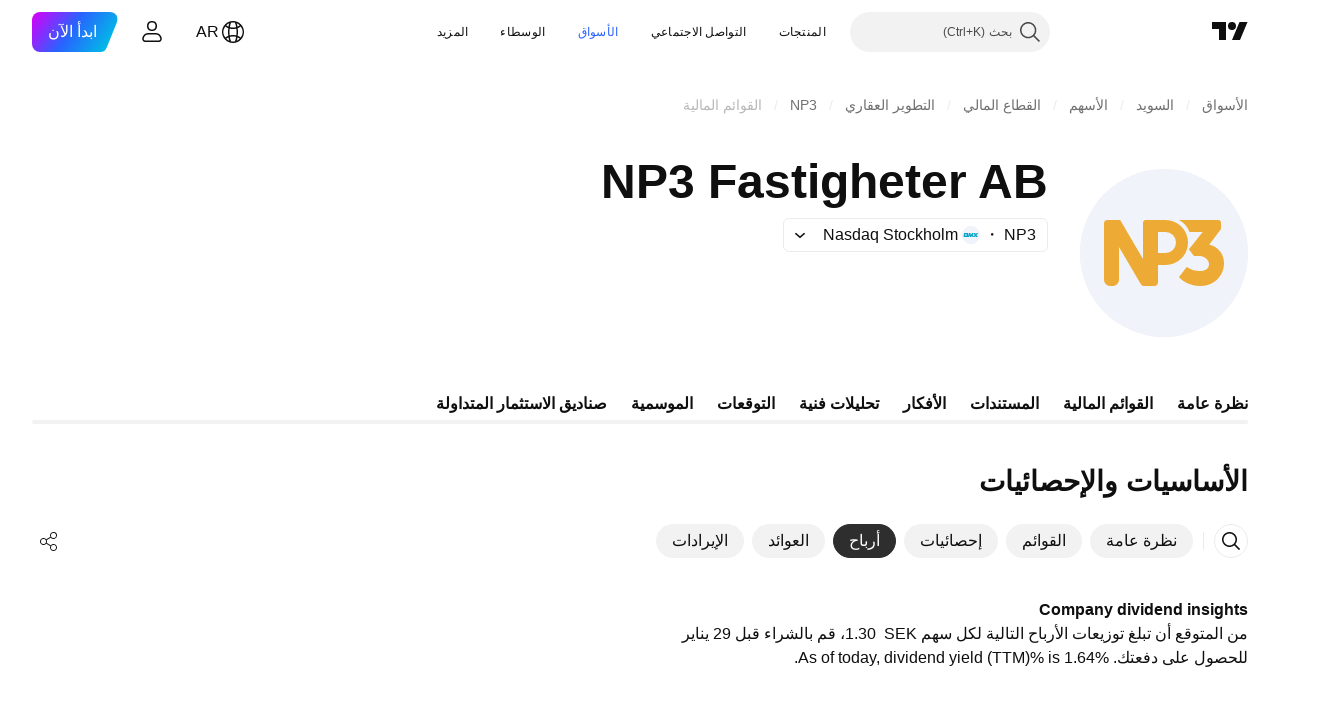

--- FILE ---
content_type: text/html; charset=utf-8
request_url: https://ar.tradingview.com/symbols/OMXSTO-NP3/financials-dividends/
body_size: 43647
content:

<!DOCTYPE html>
<html lang="ar" dir="rtl" class="is-not-authenticated is-not-pro  theme-light"
 data-theme="light">
<head><meta charset="utf-8" />
<meta name="viewport" content="width=device-width, initial-scale=1.0, maximum-scale=1.0, minimum-scale=1.0, user-scalable=no">	<script nonce="CAR5ccwA7+KTE2fGZZTO/g==">window.initData = {};</script><title>توزيعات أرباح NP3 Fastigheter AB — OMXSTO:NP3 — TradingView</title>
<!-- { block promo_footer_css_bundle } -->
		<!-- { render_css_bundle('promo_footer') } -->
		<link crossorigin="anonymous" href="https://static.tradingview.com/static/bundles/15992.6ab8fddbbeec572ad16b.rtl.css" rel="stylesheet" type="text/css"/>
	<!-- { endblock promo_footer_css_bundle } -->

	<!-- { block personal_css_bundle } -->

			<!-- render_css_bundle('category_base') -->
			<!-- render_css_bundle('category') -->

			<link crossorigin="anonymous" href="https://static.tradingview.com/static/bundles/7204.bd4a617f902d8e4336d7.rtl.css" rel="stylesheet" type="text/css"/>
<link crossorigin="anonymous" href="https://static.tradingview.com/static/bundles/77196.1ee43ed7cda5d814dba7.rtl.css" rel="stylesheet" type="text/css"/>
<link crossorigin="anonymous" href="https://static.tradingview.com/static/bundles/12874.2243f526973e835a8777.rtl.css" rel="stylesheet" type="text/css"/>
<link crossorigin="anonymous" href="https://static.tradingview.com/static/bundles/20541.ffebbd5b14e162a70fac.rtl.css" rel="stylesheet" type="text/css"/>
<link crossorigin="anonymous" href="https://static.tradingview.com/static/bundles/22691.df517de208b59f042c3b.rtl.css" rel="stylesheet" type="text/css"/>
<link crossorigin="anonymous" href="https://static.tradingview.com/static/bundles/72834.146c7925be9f43c9c767.rtl.css" rel="stylesheet" type="text/css"/>
<link crossorigin="anonymous" href="https://static.tradingview.com/static/bundles/6656.0e277b504c24d73f6420.rtl.css" rel="stylesheet" type="text/css"/>
<link crossorigin="anonymous" href="https://static.tradingview.com/static/bundles/97406.a24aa84d5466dfc219e3.rtl.css" rel="stylesheet" type="text/css"/>
<link crossorigin="anonymous" href="https://static.tradingview.com/static/bundles/51307.bb4e309d13e8ea654e19.rtl.css" rel="stylesheet" type="text/css"/>
<link crossorigin="anonymous" href="https://static.tradingview.com/static/bundles/62560.c8a32e4a427c0c57131c.rtl.css" rel="stylesheet" type="text/css"/>
<link crossorigin="anonymous" href="https://static.tradingview.com/static/bundles/4857.2a0b835c9459f5e8f334.rtl.css" rel="stylesheet" type="text/css"/>
<link crossorigin="anonymous" href="https://static.tradingview.com/static/bundles/60733.515b38c2fad56295e0d7.rtl.css" rel="stylesheet" type="text/css"/>
<link crossorigin="anonymous" href="https://static.tradingview.com/static/bundles/94584.053cede951b9d64dea44.rtl.css" rel="stylesheet" type="text/css"/>
<link crossorigin="anonymous" href="https://static.tradingview.com/static/bundles/52294.8c6373aa92664b86de9e.rtl.css" rel="stylesheet" type="text/css"/>
<link crossorigin="anonymous" href="https://static.tradingview.com/static/bundles/56167.a33c76f5549cc7102e61.rtl.css" rel="stylesheet" type="text/css"/>
<link crossorigin="anonymous" href="https://static.tradingview.com/static/bundles/72373.cdd20397318c8a54ee02.rtl.css" rel="stylesheet" type="text/css"/>
<link crossorigin="anonymous" href="https://static.tradingview.com/static/bundles/68820.b0c44555783cdd4786b8.rtl.css" rel="stylesheet" type="text/css"/>
<link crossorigin="anonymous" href="https://static.tradingview.com/static/bundles/39394.1f12e32e6d4c4b83fe10.rtl.css" rel="stylesheet" type="text/css"/>
<link crossorigin="anonymous" href="https://static.tradingview.com/static/bundles/28562.e29096bd778450adbd58.rtl.css" rel="stylesheet" type="text/css"/>
<link crossorigin="anonymous" href="https://static.tradingview.com/static/bundles/30331.cec6b9b458e103483d37.rtl.css" rel="stylesheet" type="text/css"/>
<link crossorigin="anonymous" href="https://static.tradingview.com/static/bundles/45207.4c0489c8756499c78a5e.rtl.css" rel="stylesheet" type="text/css"/>
<link crossorigin="anonymous" href="https://static.tradingview.com/static/bundles/5347.66e97921f2de4965604d.rtl.css" rel="stylesheet" type="text/css"/>
<link crossorigin="anonymous" href="https://static.tradingview.com/static/bundles/90145.8b74b8d86218eec14871.rtl.css" rel="stylesheet" type="text/css"/>
<link crossorigin="anonymous" href="https://static.tradingview.com/static/bundles/59334.4a832facb7e57c5e13f3.rtl.css" rel="stylesheet" type="text/css"/>
<link crossorigin="anonymous" href="https://static.tradingview.com/static/bundles/91361.140a08c3b11237f684ec.rtl.css" rel="stylesheet" type="text/css"/>
<link crossorigin="anonymous" href="https://static.tradingview.com/static/bundles/3691.a607e1947cc1d6442aef.rtl.css" rel="stylesheet" type="text/css"/>
<link crossorigin="anonymous" href="https://static.tradingview.com/static/bundles/79248.b085e41549ac76222ff0.rtl.css" rel="stylesheet" type="text/css"/>
<link crossorigin="anonymous" href="https://static.tradingview.com/static/bundles/17675.7322b9d581c3bd767a8f.rtl.css" rel="stylesheet" type="text/css"/>
<link crossorigin="anonymous" href="https://static.tradingview.com/static/bundles/48507.c2b4312adc616522c96a.rtl.css" rel="stylesheet" type="text/css"/>
<link crossorigin="anonymous" href="https://static.tradingview.com/static/bundles/52255.d675e248456677875a71.rtl.css" rel="stylesheet" type="text/css"/>
			<link crossorigin="anonymous" href="https://static.tradingview.com/static/bundles/95626.0b382ed55589e98e3418.rtl.css" rel="stylesheet" type="text/css"/>
<link crossorigin="anonymous" href="https://static.tradingview.com/static/bundles/88356.2020d73e26d49ab4f152.rtl.css" rel="stylesheet" type="text/css"/>
<link crossorigin="anonymous" href="https://static.tradingview.com/static/bundles/78820.3dc3168a8005e8c156fe.rtl.css" rel="stylesheet" type="text/css"/>
<link crossorigin="anonymous" href="https://static.tradingview.com/static/bundles/30608.1b5e0eb056a8145e2004.rtl.css" rel="stylesheet" type="text/css"/>
<link crossorigin="anonymous" href="https://static.tradingview.com/static/bundles/34700.362fa6a7ab1f3e3b06c4.rtl.css" rel="stylesheet" type="text/css"/>
<link crossorigin="anonymous" href="https://static.tradingview.com/static/bundles/17644.53a8a16a13c65b9ef1b6.rtl.css" rel="stylesheet" type="text/css"/>
<link crossorigin="anonymous" href="https://static.tradingview.com/static/bundles/22969.c32eeb1152afcd97b12e.rtl.css" rel="stylesheet" type="text/css"/>
<link crossorigin="anonymous" href="https://static.tradingview.com/static/bundles/66585.993b8d26d6975f2fa6c1.rtl.css" rel="stylesheet" type="text/css"/>
<link crossorigin="anonymous" href="https://static.tradingview.com/static/bundles/3004.893e8493ede47fdc9e97.rtl.css" rel="stylesheet" type="text/css"/>
<link crossorigin="anonymous" href="https://static.tradingview.com/static/bundles/78828.5bb76f10a0f822cc9f89.rtl.css" rel="stylesheet" type="text/css"/>
<link crossorigin="anonymous" href="https://static.tradingview.com/static/bundles/19465.d28d32a9cf4c8b2ae874.rtl.css" rel="stylesheet" type="text/css"/>
<link crossorigin="anonymous" href="https://static.tradingview.com/static/bundles/17708.76b53d849e04d07888c5.rtl.css" rel="stylesheet" type="text/css"/>
<link crossorigin="anonymous" href="https://static.tradingview.com/static/bundles/5193.e52e20403800cce198b0.rtl.css" rel="stylesheet" type="text/css"/>
<link crossorigin="anonymous" href="https://static.tradingview.com/static/bundles/51029.52bf22cf20129e43d305.rtl.css" rel="stylesheet" type="text/css"/>
<link crossorigin="anonymous" href="https://static.tradingview.com/static/bundles/72543.fd9c7fdf81b96fb22c7d.rtl.css" rel="stylesheet" type="text/css"/>
<link crossorigin="anonymous" href="https://static.tradingview.com/static/bundles/15127.08755d09afb2811cc922.rtl.css" rel="stylesheet" type="text/css"/>
<link crossorigin="anonymous" href="https://static.tradingview.com/static/bundles/23170.71338597533300e65499.rtl.css" rel="stylesheet" type="text/css"/>
<link crossorigin="anonymous" href="https://static.tradingview.com/static/bundles/41651.62c62b9357725600bfe8.rtl.css" rel="stylesheet" type="text/css"/>
<link crossorigin="anonymous" href="https://static.tradingview.com/static/bundles/5084.763f13567f3804bdb577.rtl.css" rel="stylesheet" type="text/css"/>
<link crossorigin="anonymous" href="https://static.tradingview.com/static/bundles/90002.75eb65f977c84b868ee3.rtl.css" rel="stylesheet" type="text/css"/>

			<!-- categories/base additional_css_bundles -->
				<!-- render_css_bundle(category_financials) -->
				<link crossorigin="anonymous" href="https://static.tradingview.com/static/bundles/26184.a8e87c60a250a6212b03.rtl.css" rel="stylesheet" type="text/css"/>
<link crossorigin="anonymous" href="https://static.tradingview.com/static/bundles/62419.12891bfbb287744d3a89.rtl.css" rel="stylesheet" type="text/css"/>
<link crossorigin="anonymous" href="https://static.tradingview.com/static/bundles/32078.4dd8f716b361ea76fac9.rtl.css" rel="stylesheet" type="text/css"/>
<link crossorigin="anonymous" href="https://static.tradingview.com/static/bundles/6739.f577339c11e6441a352f.rtl.css" rel="stylesheet" type="text/css"/>
<link crossorigin="anonymous" href="https://static.tradingview.com/static/bundles/50370.a1a91e4e3b8d4d56af6a.rtl.css" rel="stylesheet" type="text/css"/>
<link crossorigin="anonymous" href="https://static.tradingview.com/static/bundles/29903.89b41c884d5213432809.rtl.css" rel="stylesheet" type="text/css"/>
<link crossorigin="anonymous" href="https://static.tradingview.com/static/bundles/91565.97c3623a0a16ade99de8.rtl.css" rel="stylesheet" type="text/css"/>
<link crossorigin="anonymous" href="https://static.tradingview.com/static/bundles/61504.303d3d3a2eef8a440230.rtl.css" rel="stylesheet" type="text/css"/>
<link crossorigin="anonymous" href="https://static.tradingview.com/static/bundles/84592.9ad3142f13630874398c.rtl.css" rel="stylesheet" type="text/css"/>
<link crossorigin="anonymous" href="https://static.tradingview.com/static/bundles/84509.b78aa0f889805782a114.rtl.css" rel="stylesheet" type="text/css"/>
<link crossorigin="anonymous" href="https://static.tradingview.com/static/bundles/68650.e664998b1025f8944a19.rtl.css" rel="stylesheet" type="text/css"/>
<link crossorigin="anonymous" href="https://static.tradingview.com/static/bundles/62156.ce7b2959f31f83034b45.rtl.css" rel="stylesheet" type="text/css"/>
<link crossorigin="anonymous" href="https://static.tradingview.com/static/bundles/58572.dad95b9e4df028f98405.rtl.css" rel="stylesheet" type="text/css"/>
<link crossorigin="anonymous" href="https://static.tradingview.com/static/bundles/87828.b5acda22a891bd0b8b78.rtl.css" rel="stylesheet" type="text/css"/>
<link crossorigin="anonymous" href="https://static.tradingview.com/static/bundles/81350.86c68c4067216e42a0f1.rtl.css" rel="stylesheet" type="text/css"/>
<link crossorigin="anonymous" href="https://static.tradingview.com/static/bundles/27877.826c38517eae6571304f.rtl.css" rel="stylesheet" type="text/css"/>
<link crossorigin="anonymous" href="https://static.tradingview.com/static/bundles/18013.0655ac40c6882bf9e438.rtl.css" rel="stylesheet" type="text/css"/>
<link crossorigin="anonymous" href="https://static.tradingview.com/static/bundles/52964.f2e1edd6097be38e73da.rtl.css" rel="stylesheet" type="text/css"/>
<link crossorigin="anonymous" href="https://static.tradingview.com/static/bundles/3406.24a50d99637b4e3bf9e7.rtl.css" rel="stylesheet" type="text/css"/>
<link crossorigin="anonymous" href="https://static.tradingview.com/static/bundles/14544.83eca2c4704f4649b7a3.rtl.css" rel="stylesheet" type="text/css"/>
<link crossorigin="anonymous" href="https://static.tradingview.com/static/bundles/31069.c75dd2e4bc4003a8d3c6.rtl.css" rel="stylesheet" type="text/css"/>
<link crossorigin="anonymous" href="https://static.tradingview.com/static/bundles/67877.2fb5f6f3eb739c16078d.rtl.css" rel="stylesheet" type="text/css"/>
<link crossorigin="anonymous" href="https://static.tradingview.com/static/bundles/50553.3ab347d4bc9cadf8d238.rtl.css" rel="stylesheet" type="text/css"/>
<link crossorigin="anonymous" href="https://static.tradingview.com/static/bundles/85379.e2d0f6189d763981c46b.rtl.css" rel="stylesheet" type="text/css"/>
<link crossorigin="anonymous" href="https://static.tradingview.com/static/bundles/11285.2ad4e54f72ca1dbe5a12.rtl.css" rel="stylesheet" type="text/css"/>
<link crossorigin="anonymous" href="https://static.tradingview.com/static/bundles/62882.bb7416e25ce047652be6.rtl.css" rel="stylesheet" type="text/css"/>
<link crossorigin="anonymous" href="https://static.tradingview.com/static/bundles/78206.fc496ea02bedbed2805a.rtl.css" rel="stylesheet" type="text/css"/>
<link crossorigin="anonymous" href="https://static.tradingview.com/static/bundles/14142.fa043cf9d22075746ca7.rtl.css" rel="stylesheet" type="text/css"/>
<link crossorigin="anonymous" href="https://static.tradingview.com/static/bundles/70835.249d27fbf7cfdf5dfd83.rtl.css" rel="stylesheet" type="text/css"/>
<link crossorigin="anonymous" href="https://static.tradingview.com/static/bundles/43863.0161bb84f78387d3a495.rtl.css" rel="stylesheet" type="text/css"/>
<link crossorigin="anonymous" href="https://static.tradingview.com/static/bundles/64463.906b5d47d47e4a2fad7b.rtl.css" rel="stylesheet" type="text/css"/>
<link crossorigin="anonymous" href="https://static.tradingview.com/static/bundles/3666.3a3420aa6d0e219bf2e1.rtl.css" rel="stylesheet" type="text/css"/>
<link crossorigin="anonymous" href="https://static.tradingview.com/static/bundles/96080.7723043bc419795133c2.rtl.css" rel="stylesheet" type="text/css"/>
<link crossorigin="anonymous" href="https://static.tradingview.com/static/bundles/50846.d982930faa25ed8f82f1.rtl.css" rel="stylesheet" type="text/css"/>
<link crossorigin="anonymous" href="https://static.tradingview.com/static/bundles/20785.ff4d1676910a77c024eb.rtl.css" rel="stylesheet" type="text/css"/>
<link crossorigin="anonymous" href="https://static.tradingview.com/static/bundles/66504.f8f03e09b6c9491b680b.rtl.css" rel="stylesheet" type="text/css"/>
<link crossorigin="anonymous" href="https://static.tradingview.com/static/bundles/39622.4e7692737dd26f524a8b.rtl.css" rel="stylesheet" type="text/css"/>
<link crossorigin="anonymous" href="https://static.tradingview.com/static/bundles/87536.9aaa50126d0c6d7ca110.rtl.css" rel="stylesheet" type="text/css"/>
<link crossorigin="anonymous" href="https://static.tradingview.com/static/bundles/68653.3418d3509b4f6a41c2eb.rtl.css" rel="stylesheet" type="text/css"/>
<link crossorigin="anonymous" href="https://static.tradingview.com/static/bundles/7172.c490c0ef58ae3de2acb4.rtl.css" rel="stylesheet" type="text/css"/>
<link crossorigin="anonymous" href="https://static.tradingview.com/static/bundles/72288.99898a3b8bbfa6046421.rtl.css" rel="stylesheet" type="text/css"/>
<link crossorigin="anonymous" href="https://static.tradingview.com/static/bundles/97927.1cc4f6055d4425adf667.rtl.css" rel="stylesheet" type="text/css"/>
<link crossorigin="anonymous" href="https://static.tradingview.com/static/bundles/79780.84d89360ede6a350ded3.rtl.css" rel="stylesheet" type="text/css"/>
<link crossorigin="anonymous" href="https://static.tradingview.com/static/bundles/50694.e8c29c22063c80408cca.rtl.css" rel="stylesheet" type="text/css"/>
<link crossorigin="anonymous" href="https://static.tradingview.com/static/bundles/41215.c1d75d260a744bcb31f6.rtl.css" rel="stylesheet" type="text/css"/>
<link crossorigin="anonymous" href="https://static.tradingview.com/static/bundles/68601.b92b709c3f2198c9208e.rtl.css" rel="stylesheet" type="text/css"/>
<link crossorigin="anonymous" href="https://static.tradingview.com/static/bundles/76780.54dd3a6396f77a36914a.rtl.css" rel="stylesheet" type="text/css"/>
<link crossorigin="anonymous" href="https://static.tradingview.com/static/bundles/55174.dc96c4d047ce06b033ba.rtl.css" rel="stylesheet" type="text/css"/>
<link crossorigin="anonymous" href="https://static.tradingview.com/static/bundles/93769.57a8bce5155398e6064b.rtl.css" rel="stylesheet" type="text/css"/>
<link crossorigin="anonymous" href="https://static.tradingview.com/static/bundles/31206.c211ebf1516384da6139.rtl.css" rel="stylesheet" type="text/css"/>
<link crossorigin="anonymous" href="https://static.tradingview.com/static/bundles/96799.497f0c2eb5d05a48f0a7.rtl.css" rel="stylesheet" type="text/css"/>
<link crossorigin="anonymous" href="https://static.tradingview.com/static/bundles/51423.39232a45717797cd17f1.rtl.css" rel="stylesheet" type="text/css"/>
<link crossorigin="anonymous" href="https://static.tradingview.com/static/bundles/37893.da46c3b339afe4c302e5.rtl.css" rel="stylesheet" type="text/css"/>
<link crossorigin="anonymous" href="https://static.tradingview.com/static/bundles/73391.16e880c198687ed6e94f.rtl.css" rel="stylesheet" type="text/css"/>
<link crossorigin="anonymous" href="https://static.tradingview.com/static/bundles/90518.f6da795568126c63e0c9.rtl.css" rel="stylesheet" type="text/css"/>
<link crossorigin="anonymous" href="https://static.tradingview.com/static/bundles/91763.a4b116d4ec0908745740.rtl.css" rel="stylesheet" type="text/css"/>
<link crossorigin="anonymous" href="https://static.tradingview.com/static/bundles/71046.969ae43b7344a98cc5d7.rtl.css" rel="stylesheet" type="text/css"/>
<link crossorigin="anonymous" href="https://static.tradingview.com/static/bundles/78865.03e9dab6bf8f198b066f.rtl.css" rel="stylesheet" type="text/css"/>
<link crossorigin="anonymous" href="https://static.tradingview.com/static/bundles/62517.3aa2a1abf28b4b3199b4.rtl.css" rel="stylesheet" type="text/css"/>
<link crossorigin="anonymous" href="https://static.tradingview.com/static/bundles/10618.222e48fb57080d9c232e.rtl.css" rel="stylesheet" type="text/css"/>
<link crossorigin="anonymous" href="https://static.tradingview.com/static/bundles/92637.b9ac9a78412d03e6ba9c.rtl.css" rel="stylesheet" type="text/css"/>
<link crossorigin="anonymous" href="https://static.tradingview.com/static/bundles/94980.2c972bc3fed7a351ab51.rtl.css" rel="stylesheet" type="text/css"/>
<link crossorigin="anonymous" href="https://static.tradingview.com/static/bundles/59310.f797c5ca02ee498e046b.rtl.css" rel="stylesheet" type="text/css"/>
<link crossorigin="anonymous" href="https://static.tradingview.com/static/bundles/62651.ac466b46794faf2e0b64.rtl.css" rel="stylesheet" type="text/css"/>
<link crossorigin="anonymous" href="https://static.tradingview.com/static/bundles/12543.72ac1e2b19f260d43219.rtl.css" rel="stylesheet" type="text/css"/>
<link crossorigin="anonymous" href="https://static.tradingview.com/static/bundles/96238.606c12dc35370fe7ab97.rtl.css" rel="stylesheet" type="text/css"/>
<link crossorigin="anonymous" href="https://static.tradingview.com/static/bundles/40993.9d1f05f54594cd0e7667.rtl.css" rel="stylesheet" type="text/css"/>
			<!-- / categories/base additional_css_bundles -->

	<!-- { endblock personal_css_bundle } -->

	<!-- { block extra_styles } -->
	<!-- { endblock extra_styles } --><script nonce="CAR5ccwA7+KTE2fGZZTO/g==">
	window.locale = 'ar_AE';
	window.language = 'ar';
</script>
	<!-- { block promo_footer_js_bundle } -->
		<!-- { render_js_bundle('promo_footer') } -->
		<link crossorigin="anonymous" href="https://static.tradingview.com/static/bundles/ar.63639.1944621f814981fac967.js" rel="preload" as="script"/>
<link crossorigin="anonymous" href="https://static.tradingview.com/static/bundles/25096.92bda83ae2bfdec74d91.js" rel="preload" as="script"/>
<link crossorigin="anonymous" href="https://static.tradingview.com/static/bundles/promo_footer.954e6f05cc562c25e58d.js" rel="preload" as="script"/><script crossorigin="anonymous" src="https://static.tradingview.com/static/bundles/ar.63639.1944621f814981fac967.js" defer></script>
<script crossorigin="anonymous" src="https://static.tradingview.com/static/bundles/25096.92bda83ae2bfdec74d91.js" defer></script>
<script crossorigin="anonymous" src="https://static.tradingview.com/static/bundles/promo_footer.954e6f05cc562c25e58d.js" defer></script>
	<!-- { endblock promo_footer_js_bundle } -->

	<!-- { block personal_js_bundle } -->
<!-- render_js_bundle('category_base') -->
			<!-- render_js_bundle('category') -->

			<link crossorigin="anonymous" href="https://static.tradingview.com/static/bundles/runtime.33671980242f69b09bfc.js" rel="preload" as="script"/>
<link crossorigin="anonymous" href="https://static.tradingview.com/static/bundles/ar.11389.2b9c5a4a377923252369.js" rel="preload" as="script"/>
<link crossorigin="anonymous" href="https://static.tradingview.com/static/bundles/32227.d826c45d2d27f2ff4314.js" rel="preload" as="script"/>
<link crossorigin="anonymous" href="https://static.tradingview.com/static/bundles/77507.fb006c0c7a02051cf5cd.js" rel="preload" as="script"/>
<link crossorigin="anonymous" href="https://static.tradingview.com/static/bundles/22665.478e72b4af5ae0c375ec.js" rel="preload" as="script"/>
<link crossorigin="anonymous" href="https://static.tradingview.com/static/bundles/12886.7be7542f140baf734d79.js" rel="preload" as="script"/>
<link crossorigin="anonymous" href="https://static.tradingview.com/static/bundles/22023.035d84389dc598280aca.js" rel="preload" as="script"/>
<link crossorigin="anonymous" href="https://static.tradingview.com/static/bundles/2373.7f1c5f402e07b6f9d0b4.js" rel="preload" as="script"/>
<link crossorigin="anonymous" href="https://static.tradingview.com/static/bundles/62134.57ec9cb3f1548c6e710a.js" rel="preload" as="script"/>
<link crossorigin="anonymous" href="https://static.tradingview.com/static/bundles/1620.cf91b3df49fde2229d37.js" rel="preload" as="script"/>
<link crossorigin="anonymous" href="https://static.tradingview.com/static/bundles/68134.53b8dc667ab093512b37.js" rel="preload" as="script"/>
<link crossorigin="anonymous" href="https://static.tradingview.com/static/bundles/93243.9f32faddc6003d3f9057.js" rel="preload" as="script"/>
<link crossorigin="anonymous" href="https://static.tradingview.com/static/bundles/13071.5d656e9ddbf4f43847ef.js" rel="preload" as="script"/>
<link crossorigin="anonymous" href="https://static.tradingview.com/static/bundles/32378.b87f7c1aed020f9c3427.js" rel="preload" as="script"/>
<link crossorigin="anonymous" href="https://static.tradingview.com/static/bundles/29138.383caf3c5b6f45e5df5b.js" rel="preload" as="script"/>
<link crossorigin="anonymous" href="https://static.tradingview.com/static/bundles/23298.0b1a2a8df7ae6c4f9aff.js" rel="preload" as="script"/>
<link crossorigin="anonymous" href="https://static.tradingview.com/static/bundles/91834.e171e6fa6b70418d852b.js" rel="preload" as="script"/>
<link crossorigin="anonymous" href="https://static.tradingview.com/static/bundles/81015.9cfce9b425932f444cb7.js" rel="preload" as="script"/>
<link crossorigin="anonymous" href="https://static.tradingview.com/static/bundles/70241.3d9bbccdea83ccabe7c4.js" rel="preload" as="script"/>
<link crossorigin="anonymous" href="https://static.tradingview.com/static/bundles/category_base.e48c142e9ccd695872ab.js" rel="preload" as="script"/><script crossorigin="anonymous" src="https://static.tradingview.com/static/bundles/runtime.33671980242f69b09bfc.js" defer></script>
<script crossorigin="anonymous" src="https://static.tradingview.com/static/bundles/ar.11389.2b9c5a4a377923252369.js" defer></script>
<script crossorigin="anonymous" src="https://static.tradingview.com/static/bundles/32227.d826c45d2d27f2ff4314.js" defer></script>
<script crossorigin="anonymous" src="https://static.tradingview.com/static/bundles/77507.fb006c0c7a02051cf5cd.js" defer></script>
<script crossorigin="anonymous" src="https://static.tradingview.com/static/bundles/22665.478e72b4af5ae0c375ec.js" defer></script>
<script crossorigin="anonymous" src="https://static.tradingview.com/static/bundles/12886.7be7542f140baf734d79.js" defer></script>
<script crossorigin="anonymous" src="https://static.tradingview.com/static/bundles/22023.035d84389dc598280aca.js" defer></script>
<script crossorigin="anonymous" src="https://static.tradingview.com/static/bundles/2373.7f1c5f402e07b6f9d0b4.js" defer></script>
<script crossorigin="anonymous" src="https://static.tradingview.com/static/bundles/62134.57ec9cb3f1548c6e710a.js" defer></script>
<script crossorigin="anonymous" src="https://static.tradingview.com/static/bundles/1620.cf91b3df49fde2229d37.js" defer></script>
<script crossorigin="anonymous" src="https://static.tradingview.com/static/bundles/68134.53b8dc667ab093512b37.js" defer></script>
<script crossorigin="anonymous" src="https://static.tradingview.com/static/bundles/93243.9f32faddc6003d3f9057.js" defer></script>
<script crossorigin="anonymous" src="https://static.tradingview.com/static/bundles/13071.5d656e9ddbf4f43847ef.js" defer></script>
<script crossorigin="anonymous" src="https://static.tradingview.com/static/bundles/32378.b87f7c1aed020f9c3427.js" defer></script>
<script crossorigin="anonymous" src="https://static.tradingview.com/static/bundles/29138.383caf3c5b6f45e5df5b.js" defer></script>
<script crossorigin="anonymous" src="https://static.tradingview.com/static/bundles/23298.0b1a2a8df7ae6c4f9aff.js" defer></script>
<script crossorigin="anonymous" src="https://static.tradingview.com/static/bundles/91834.e171e6fa6b70418d852b.js" defer></script>
<script crossorigin="anonymous" src="https://static.tradingview.com/static/bundles/81015.9cfce9b425932f444cb7.js" defer></script>
<script crossorigin="anonymous" src="https://static.tradingview.com/static/bundles/70241.3d9bbccdea83ccabe7c4.js" defer></script>
<script crossorigin="anonymous" src="https://static.tradingview.com/static/bundles/category_base.e48c142e9ccd695872ab.js" defer></script>
			<link crossorigin="anonymous" href="https://static.tradingview.com/static/bundles/ar.22589.001ebc593d1c78403b64.js" rel="preload" as="script"/>
<link crossorigin="anonymous" href="https://static.tradingview.com/static/bundles/84434.120d06989366c97d852e.js" rel="preload" as="script"/>
<link crossorigin="anonymous" href="https://static.tradingview.com/static/bundles/25977.1ca0e0e11ed027ab1369.js" rel="preload" as="script"/>
<link crossorigin="anonymous" href="https://static.tradingview.com/static/bundles/98777.b0d6b6f1842467663bf5.js" rel="preload" as="script"/>
<link crossorigin="anonymous" href="https://static.tradingview.com/static/bundles/4570.7df04ff726ec9de10a0f.js" rel="preload" as="script"/>
<link crossorigin="anonymous" href="https://static.tradingview.com/static/bundles/24377.3bc2e021db733b51d5d1.js" rel="preload" as="script"/>
<link crossorigin="anonymous" href="https://static.tradingview.com/static/bundles/44199.3dbc4d801452c6cddeb7.js" rel="preload" as="script"/>
<link crossorigin="anonymous" href="https://static.tradingview.com/static/bundles/77348.bd9cdbb17234f11d109f.js" rel="preload" as="script"/>
<link crossorigin="anonymous" href="https://static.tradingview.com/static/bundles/8721.9b0f32f0e7525003e53d.js" rel="preload" as="script"/>
<link crossorigin="anonymous" href="https://static.tradingview.com/static/bundles/54688.525016de76035aa87841.js" rel="preload" as="script"/>
<link crossorigin="anonymous" href="https://static.tradingview.com/static/bundles/86191.f48c11205741a8dcb9d5.js" rel="preload" as="script"/>
<link crossorigin="anonymous" href="https://static.tradingview.com/static/bundles/36921.759727f158bd75984c99.js" rel="preload" as="script"/>
<link crossorigin="anonymous" href="https://static.tradingview.com/static/bundles/category.dc96efe3a291c6af5b40.js" rel="preload" as="script"/><script crossorigin="anonymous" src="https://static.tradingview.com/static/bundles/ar.22589.001ebc593d1c78403b64.js" defer></script>
<script crossorigin="anonymous" src="https://static.tradingview.com/static/bundles/84434.120d06989366c97d852e.js" defer></script>
<script crossorigin="anonymous" src="https://static.tradingview.com/static/bundles/25977.1ca0e0e11ed027ab1369.js" defer></script>
<script crossorigin="anonymous" src="https://static.tradingview.com/static/bundles/98777.b0d6b6f1842467663bf5.js" defer></script>
<script crossorigin="anonymous" src="https://static.tradingview.com/static/bundles/4570.7df04ff726ec9de10a0f.js" defer></script>
<script crossorigin="anonymous" src="https://static.tradingview.com/static/bundles/24377.3bc2e021db733b51d5d1.js" defer></script>
<script crossorigin="anonymous" src="https://static.tradingview.com/static/bundles/44199.3dbc4d801452c6cddeb7.js" defer></script>
<script crossorigin="anonymous" src="https://static.tradingview.com/static/bundles/77348.bd9cdbb17234f11d109f.js" defer></script>
<script crossorigin="anonymous" src="https://static.tradingview.com/static/bundles/8721.9b0f32f0e7525003e53d.js" defer></script>
<script crossorigin="anonymous" src="https://static.tradingview.com/static/bundles/54688.525016de76035aa87841.js" defer></script>
<script crossorigin="anonymous" src="https://static.tradingview.com/static/bundles/86191.f48c11205741a8dcb9d5.js" defer></script>
<script crossorigin="anonymous" src="https://static.tradingview.com/static/bundles/36921.759727f158bd75984c99.js" defer></script>
<script crossorigin="anonymous" src="https://static.tradingview.com/static/bundles/category.dc96efe3a291c6af5b40.js" defer></script>	<!-- { endblock personal_js_bundle } -->

	<!-- { block additional_js_bundle } -->
<!-- categories/base additional_js_bundles -->				<!-- render_js_bundle(category_financials) -->
				<link crossorigin="anonymous" href="https://static.tradingview.com/static/bundles/ar.60866.3e7cba8cbe6d9d5f6f4b.js" rel="preload" as="script"/>
<link crossorigin="anonymous" href="https://static.tradingview.com/static/bundles/ar.5731.8e2e11527b95edff1973.js" rel="preload" as="script"/>
<link crossorigin="anonymous" href="https://static.tradingview.com/static/bundles/60337.4a832fa7886443a268f4.js" rel="preload" as="script"/>
<link crossorigin="anonymous" href="https://static.tradingview.com/static/bundles/20075.74ffb607fc1b3b311a2c.js" rel="preload" as="script"/>
<link crossorigin="anonymous" href="https://static.tradingview.com/static/bundles/74570.59f817c013ee3e5541b3.js" rel="preload" as="script"/>
<link crossorigin="anonymous" href="https://static.tradingview.com/static/bundles/39381.2ea58d3e82f89467cee1.js" rel="preload" as="script"/>
<link crossorigin="anonymous" href="https://static.tradingview.com/static/bundles/93647.07e78875dd3e617bbe47.js" rel="preload" as="script"/>
<link crossorigin="anonymous" href="https://static.tradingview.com/static/bundles/24627.f24f609a1c233b8eac90.js" rel="preload" as="script"/>
<link crossorigin="anonymous" href="https://static.tradingview.com/static/bundles/16776.57b14c7d1949c58a3ccc.js" rel="preload" as="script"/>
<link crossorigin="anonymous" href="https://static.tradingview.com/static/bundles/91922.0738dd350a866edfbdfd.js" rel="preload" as="script"/>
<link crossorigin="anonymous" href="https://static.tradingview.com/static/bundles/3673.76001480fa98d1a7db57.js" rel="preload" as="script"/>
<link crossorigin="anonymous" href="https://static.tradingview.com/static/bundles/70470.f8268681a39c249e14e6.js" rel="preload" as="script"/>
<link crossorigin="anonymous" href="https://static.tradingview.com/static/bundles/init-financials-page.8bb9bc09fcc50051fc9f.js" rel="preload" as="script"/>
<link crossorigin="anonymous" href="https://static.tradingview.com/static/bundles/category_financials.6d131366f106e8732f70.js" rel="preload" as="script"/><script crossorigin="anonymous" src="https://static.tradingview.com/static/bundles/ar.60866.3e7cba8cbe6d9d5f6f4b.js" defer></script>
<script crossorigin="anonymous" src="https://static.tradingview.com/static/bundles/ar.5731.8e2e11527b95edff1973.js" defer></script>
<script crossorigin="anonymous" src="https://static.tradingview.com/static/bundles/60337.4a832fa7886443a268f4.js" defer></script>
<script crossorigin="anonymous" src="https://static.tradingview.com/static/bundles/20075.74ffb607fc1b3b311a2c.js" defer></script>
<script crossorigin="anonymous" src="https://static.tradingview.com/static/bundles/74570.59f817c013ee3e5541b3.js" defer></script>
<script crossorigin="anonymous" src="https://static.tradingview.com/static/bundles/39381.2ea58d3e82f89467cee1.js" defer></script>
<script crossorigin="anonymous" src="https://static.tradingview.com/static/bundles/93647.07e78875dd3e617bbe47.js" defer></script>
<script crossorigin="anonymous" src="https://static.tradingview.com/static/bundles/24627.f24f609a1c233b8eac90.js" defer></script>
<script crossorigin="anonymous" src="https://static.tradingview.com/static/bundles/16776.57b14c7d1949c58a3ccc.js" defer></script>
<script crossorigin="anonymous" src="https://static.tradingview.com/static/bundles/91922.0738dd350a866edfbdfd.js" defer></script>
<script crossorigin="anonymous" src="https://static.tradingview.com/static/bundles/3673.76001480fa98d1a7db57.js" defer></script>
<script crossorigin="anonymous" src="https://static.tradingview.com/static/bundles/70470.f8268681a39c249e14e6.js" defer></script>
<script crossorigin="anonymous" src="https://static.tradingview.com/static/bundles/init-financials-page.8bb9bc09fcc50051fc9f.js" defer></script>
<script crossorigin="anonymous" src="https://static.tradingview.com/static/bundles/category_financials.6d131366f106e8732f70.js" defer></script>
			<!-- / categories/base additional_js_bundles -->	<!-- { endblock additional_js_bundle } -->	<script nonce="CAR5ccwA7+KTE2fGZZTO/g==">
		window.initData = window.initData || {};
		window.initData.theme = "light";
			(()=>{"use strict";const t=/(?:^|;)\s*theme=(dark|light)(?:;|$)|$/.exec(document.cookie)[1];t&&(document.documentElement.classList.toggle("theme-dark","dark"===t),document.documentElement.classList.toggle("theme-light","light"===t),document.documentElement.dataset.theme=t,window.initData=window.initData||{},window.initData.theme=t)})();
	</script>
	<script nonce="CAR5ccwA7+KTE2fGZZTO/g==">
		(()=>{"use strict";"undefined"!=typeof window&&"undefined"!=typeof navigator&&/mac/i.test(navigator.platform)&&document.documentElement.classList.add("mac_os_system")})();
	</script>

	<script nonce="CAR5ccwA7+KTE2fGZZTO/g==">var environment = "battle";
		window.WS_HOST_PING_REQUIRED = true;
		window.BUILD_TIME = "2026-01-19T09:00:27";
		window.WEBSOCKET_HOST = "data.tradingview.com";
		window.WEBSOCKET_PRO_HOST = "prodata.tradingview.com";
		window.WEBSOCKET_HOST_FOR_DEEP_BACKTESTING = "history-data.tradingview.com";
		window.WIDGET_HOST = "https://www.tradingview-widget.com";
		window.TradingView = window.TradingView || {};
	</script>

	<link rel="conversions-config" href="https://s3.tradingview.com/conversions_ar.json">
	<link rel="metrics-config" href="https://scanner-backend.tradingview.com/enum/ordered?id=metrics_full_name,metrics&lang=ar&label-product=ytm-metrics-plan.json" crossorigin>

	<script nonce="CAR5ccwA7+KTE2fGZZTO/g==">
		(()=>{"use strict";function e(e,t=!1){const{searchParams:n}=new URL(String(location));let s="true"===n.get("mobileapp_new"),o="true"===n.get("mobileapp");if(!t){const e=function(e){const t=e+"=",n=document.cookie.split(";");for(let e=0;e<n.length;e++){let s=n[e];for(;" "===s.charAt(0);)s=s.substring(1,s.length);if(0===s.indexOf(t))return s.substring(t.length,s.length)}return null}("tv_app")||"";s||=["android","android_nps"].includes(e),o||="ios"===e}return!("new"!==e&&"any"!==e||!s)||!("new"===e||!o)}const t="undefined"!=typeof window&&"undefined"!=typeof navigator,n=t&&"ontouchstart"in window,s=(t&&n&&window,t&&(n||navigator.maxTouchPoints),t&&window.chrome&&window.chrome.runtime,t&&window.navigator.userAgent.toLowerCase().indexOf("firefox"),t&&/\sEdge\/\d\d\b/.test(navigator.userAgent),t&&Boolean(navigator.vendor)&&navigator.vendor.indexOf("Apple")>-1&&-1===navigator.userAgent.indexOf("CriOS")&&navigator.userAgent.indexOf("FxiOS"),t&&/mac/i.test(navigator.platform),t&&/Win32|Win64/i.test(navigator.platform),t&&/Linux/i.test(navigator.platform),t&&/Android/i.test(navigator.userAgent)),o=t&&/BlackBerry/i.test(navigator.userAgent),i=t&&/iPhone|iPad|iPod/.test(navigator.platform),c=t&&/Opera Mini/i.test(navigator.userAgent),r=t&&("MacIntel"===navigator.platform&&navigator.maxTouchPoints>1||/iPad/.test(navigator.platform)),a=s||o||i||c,h=window.TradingView=window.TradingView||{};const _={Android:()=>s,BlackBerry:()=>o,iOS:()=>i,Opera:()=>c,isIPad:()=>r,any:()=>a};h.isMobile=_;const l=new Map;function d(){const e=window.location.pathname,t=window.location.host,n=`${t}${e}`;return l.has(n)||l.set(n,function(e,t){const n=["^widget-docs"];for(const e of n)if(new RegExp(e).test(t))return!0;const s=["^widgetembed/?$","^cmewidgetembed/?$","^([0-9a-zA-Z-]+)/widgetembed/?$","^([0-9a-zA-Z-]+)/widgetstatic/?$","^([0-9a-zA-Z-]+)?/?mediumwidgetembed/?$","^twitter-chart/?$","^telegram/chart/?$","^embed/([0-9a-zA-Z]{8})/?$","^widgetpopup/?$","^extension/?$","^idea-popup/?$","^hotlistswidgetembed/?$","^([0-9a-zA-Z-]+)/hotlistswidgetembed/?$","^marketoverviewwidgetembed/?$","^([0-9a-zA-Z-]+)/marketoverviewwidgetembed/?$","^eventswidgetembed/?$","^tickerswidgetembed/?$","^forexcrossrateswidgetembed/?$","^forexheatmapwidgetembed/?$","^marketquoteswidgetembed/?$","^screenerwidget/?$","^cryptomktscreenerwidget/?$","^([0-9a-zA-Z-]+)/cryptomktscreenerwidget/?$","^([0-9a-zA-Z-]+)/marketquoteswidgetembed/?$","^technical-analysis-widget-embed/$","^singlequotewidgetembed/?$","^([0-9a-zA-Z-]+)/singlequotewidgetembed/?$","^embed-widget/([0-9a-zA-Z-]+)/(([0-9a-zA-Z-]+)/)?$","^widget-docs/([0-9a-zA-Z-]+)/([0-9a-zA-Z-/]+)?$"],o=e.replace(/^\//,"");let i;for(let e=s.length-1;e>=0;e--)if(i=new RegExp(s[e]),i.test(o))return!0;return!1}(e,t)),l.get(n)??!1}h.onWidget=d;const g=()=>{},u="~m~";class m{constructor(e,t={}){this.sessionid=null,this.connected=!1,this._timeout=null,this._base=e,this._options={timeout:t.timeout||2e4,connectionType:t.connectionType}}connect(){this._socket=new WebSocket(this._prepareUrl()),this._socket.onmessage=e=>{
if("string"!=typeof e.data)throw new TypeError(`The WebSocket message should be a string. Recieved ${Object.prototype.toString.call(e.data)}`);this._onData(e.data)},this._socket.onclose=this._onClose.bind(this),this._socket.onerror=this._onError.bind(this)}send(e){this._socket&&this._socket.send(this._encode(e))}disconnect(){this._clearIdleTimeout(),this._socket&&(this._socket.onmessage=g,this._socket.onclose=g,this._socket.onerror=g,this._socket.close())}_clearIdleTimeout(){null!==this._timeout&&(clearTimeout(this._timeout),this._timeout=null)}_encode(e){let t,n="";const s=Array.isArray(e)?e:[e],o=s.length;for(let e=0;e<o;e++)t=null===s[e]||void 0===s[e]?"":m._stringify(s[e]),n+=u+t.length+u+t;return n}_decode(e){const t=[];let n,s;do{if(e.substring(0,3)!==u)return t;n="",s="";const o=(e=e.substring(3)).length;for(let t=0;t<o;t++){if(s=Number(e.substring(t,t+1)),Number(e.substring(t,t+1))!==s){e=e.substring(n.length+3),n=Number(n);break}n+=s}t.push(e.substring(0,n)),e=e.substring(n)}while(""!==e);return t}_onData(e){this._setTimeout();const t=this._decode(e),n=t.length;for(let e=0;e<n;e++)this._onMessage(t[e])}_setTimeout(){this._clearIdleTimeout(),this._timeout=setTimeout(this._onTimeout.bind(this),this._options.timeout)}_onTimeout(){this.disconnect(),this._onDisconnect({code:4e3,reason:"socket.io timeout",wasClean:!1})}_onMessage(e){this.sessionid?this._checkIfHeartbeat(e)?this._onHeartbeat(e.slice(3)):this._checkIfJson(e)?this._base.onMessage(JSON.parse(e.slice(3))):this._base.onMessage(e):(this.sessionid=e,this._onConnect())}_checkIfHeartbeat(e){return this._checkMessageType(e,"h")}_checkIfJson(e){return this._checkMessageType(e,"j")}_checkMessageType(e,t){return e.substring(0,3)==="~"+t+"~"}_onHeartbeat(e){this.send("~h~"+e)}_onConnect(){this.connected=!0,this._base.onConnect()}_onDisconnect(e){this._clear(),this._base.onDisconnect(e),this.sessionid=null}_clear(){this.connected=!1}_prepareUrl(){const t=w(this._base.host);if(t.pathname+="socket.io/websocket",t.protocol="wss:",t.searchParams.append("from",window.location.pathname.slice(1,50)),t.searchParams.append("date",window.BUILD_TIME||""),e("any")&&t.searchParams.append("client","mobile"),this._options.connectionType&&t.searchParams.append("type",this._options.connectionType),window.WEBSOCKET_PARAMS_ANALYTICS){const{ws_page_uri:e,ws_ancestor_origin:n}=window.WEBSOCKET_PARAMS_ANALYTICS;e&&t.searchParams.append("page-uri",e),n&&t.searchParams.append("ancestor-origin",n)}const n=window.location.search.includes("widget_token")||window.location.hash.includes("widget_token");return d()||n||t.searchParams.append("auth","sessionid"),t.href}_onClose(e){this._clearIdleTimeout(),this._onDisconnect(e)}_onError(e){this._clearIdleTimeout(),this._clear(),this._base.emit("error",[e]),this.sessionid=null}static _stringify(e){return"[object Object]"===Object.prototype.toString.call(e)?"~j~"+JSON.stringify(e):String(e)}}class p{constructor(e,t){this.host=e,this._connecting=!1,this._events={},this.transport=this._getTransport(t)}isConnected(){
return!!this.transport&&this.transport.connected}isConnecting(){return this._connecting}connect(){this.isConnected()||(this._connecting&&this.disconnect(),this._connecting=!0,this.transport.connect())}send(e){this.transport&&this.transport.connected&&this.transport.send(e)}disconnect(){this.transport&&this.transport.disconnect()}on(e,t){e in this._events||(this._events[e]=[]),this._events[e].push(t)}offAll(){this._events={}}onMessage(e){this.emit("message",[e])}emit(e,t=[]){if(e in this._events){const n=this._events[e].concat(),s=n.length;for(let e=0;e<s;e++)n[e].apply(this,t)}}onConnect(){this.clear(),this.emit("connect")}onDisconnect(e){this.emit("disconnect",[e])}clear(){this._connecting=!1}_getTransport(e){return new m(this,e)}}function w(e){const t=-1!==e.indexOf("/")?new URL(e):new URL("wss://"+e);if("wss:"!==t.protocol&&"https:"!==t.protocol)throw new Error("Invalid websocket base "+e);return t.pathname.endsWith("/")||(t.pathname+="/"),t.search="",t.username="",t.password="",t}const k="undefined"!=typeof window&&Number(window.TELEMETRY_WS_ERROR_LOGS_THRESHOLD)||0;class f{constructor(e,t={}){this._queueStack=[],this._logsQueue=[],this._telemetryObjectsQueue=[],this._reconnectCount=0,this._redirectCount=0,this._errorsCount=0,this._errorsInfoSent=!1,this._connectionStart=null,this._connectionEstablished=null,this._reconnectTimeout=null,this._onlineCancellationToken=null,this._isConnectionForbidden=!1,this._initialHost=t.initialHost||null,this._suggestedHost=e,this._proHost=t.proHost,this._reconnectHost=t.reconnectHost,this._noReconnectAfterTimeout=!0===t.noReconnectAfterTimeout,this._dataRequestTimeout=t.dataRequestTimeout,this._connectionType=t.connectionType,this._doConnect(),t.pingRequired&&-1===window.location.search.indexOf("noping")&&this._startPing()}connect(){this._tryConnect()}resetCounters(){this._reconnectCount=0,this._redirectCount=0}setLogger(e,t){this._logger=e,this._getLogHistory=t,this._flushLogs()}setTelemetry(e){this._telemetry=e,this._telemetry.reportSent.subscribe(this,this._onTelemetrySent),this._flushTelemetry()}onReconnect(e){this._onReconnect=e}isConnected(){return!!this._socket&&this._socket.isConnected()}isConnecting(){return!!this._socket&&this._socket.isConnecting()}on(e,t){return!!this._socket&&("connect"===e&&this._socket.isConnected()?t():"disconnect"===e?this._disconnectCallbacks.push(t):this._socket.on(e,t),!0)}getSessionId(){return this._socket&&this._socket.transport?this._socket.transport.sessionid:null}send(e){return this.isConnected()?(this._socket.send(e),!0):(this._queueMessage(e),!1)}getConnectionEstablished(){return this._connectionEstablished}getHost(){const e=this._tryGetProHost();return null!==e?e:this._reconnectHost&&this._reconnectCount>3?this._reconnectHost:this._suggestedHost}getReconnectCount(){return this._reconnectCount}getRedirectCount(){return this._redirectCount}getConnectionStart(){return this._connectionStart}disconnect(){this._clearReconnectTimeout(),(this.isConnected()||this.isConnecting())&&(this._propagateDisconnect(),this._disconnectCallbacks=[],
this._closeSocket())}forbidConnection(){this._isConnectionForbidden=!0,this.disconnect()}allowConnection(){this._isConnectionForbidden=!1,this.connect()}isMaxRedirects(){return this._redirectCount>=20}isMaxReconnects(){return this._reconnectCount>=20}getPingInfo(){return this._pingInfo||null}_tryGetProHost(){return window.TradingView&&window.TradingView.onChartPage&&"battle"===window.environment&&!this._redirectCount&&-1===window.location.href.indexOf("ws_host")?this._initialHost?this._initialHost:void 0!==window.user&&window.user.pro_plan?this._proHost||this._suggestedHost:null:null}_queueMessage(e){0===this._queueStack.length&&this._logMessage(0,"Socket is not connected. Queued a message"),this._queueStack.push(e)}_processMessageQueue(){0!==this._queueStack.length&&(this._logMessage(0,"Processing queued messages"),this._queueStack.forEach(this.send.bind(this)),this._logMessage(0,"Processed "+this._queueStack.length+" messages"),this._queueStack=[])}_onDisconnect(e){this._noReconnectAfterTimeout||null!==this._reconnectTimeout||(this._reconnectTimeout=setTimeout(this._tryReconnect.bind(this),5e3)),this._clearOnlineCancellationToken();let t="disconnect session:"+this.getSessionId();e&&(t+=", code:"+e.code+", reason:"+e.reason,1005===e.code&&this._sendTelemetry("websocket_code_1005")),this._logMessage(0,t),this._propagateDisconnect(e),this._closeSocket(),this._queueStack=[]}_closeSocket(){null!==this._socket&&(this._socket.offAll(),this._socket.disconnect(),this._socket=null)}_logMessage(e,t){const n={method:e,message:t};this._logger?this._flushLogMessage(n):(n.message=`[${(new Date).toISOString()}] ${n.message}`,this._logsQueue.push(n))}_flushLogMessage(e){switch(e.method){case 2:this._logger.logDebug(e.message);break;case 3:this._logger.logError(e.message);break;case 0:this._logger.logInfo(e.message);break;case 1:this._logger.logNormal(e.message)}}_flushLogs(){this._flushLogMessage({method:1,message:"messages from queue. Start."}),this._logsQueue.forEach((e=>{this._flushLogMessage(e)})),this._flushLogMessage({method:1,message:"messages from queue. End."}),this._logsQueue=[]}_sendTelemetry(e,t){const n={event:e,params:t};this._telemetry?this._flushTelemetryObject(n):this._telemetryObjectsQueue.push(n)}_flushTelemetryObject(e){this._telemetry.sendChartReport(e.event,e.params,!1)}_flushTelemetry(){this._telemetryObjectsQueue.forEach((e=>{this._flushTelemetryObject(e)})),this._telemetryObjectsQueue=[]}_doConnect(){this._socket&&(this._socket.isConnected()||this._socket.isConnecting())||(this._clearOnlineCancellationToken(),this._host=this.getHost(),this._socket=new p(this._host,{timeout:this._dataRequestTimeout,connectionType:this._connectionType}),this._logMessage(0,"Connecting to "+this._host),this._bindEvents(),this._disconnectCallbacks=[],this._connectionStart=performance.now(),this._connectionEstablished=null,this._socket.connect(),performance.mark("SWSC",{detail:"Start WebSocket connection"}),this._socket.on("connect",(()=>{performance.mark("EWSC",{detail:"End WebSocket connection"}),
performance.measure("WebSocket connection delay","SWSC","EWSC")})))}_propagateDisconnect(e){const t=this._disconnectCallbacks.length;for(let n=0;n<t;n++)this._disconnectCallbacks[n](e||{})}_bindEvents(){this._socket&&(this._socket.on("connect",(()=>{const e=this.getSessionId();if("string"==typeof e){const t=JSON.parse(e);if(t.redirect)return this._redirectCount+=1,this._suggestedHost=t.redirect,this.isMaxRedirects()&&this._sendTelemetry("redirect_bailout"),void this._redirect()}this._connectionEstablished=performance.now(),this._processMessageQueue(),this._logMessage(0,"connect session:"+e)})),this._socket.on("disconnect",this._onDisconnect.bind(this)),this._socket.on("close",this._onDisconnect.bind(this)),this._socket.on("error",(e=>{this._logMessage(0,new Date+" session:"+this.getSessionId()+" websocket error:"+JSON.stringify(e)),this._sendTelemetry("websocket_error"),this._errorsCount++,!this._errorsInfoSent&&this._errorsCount>=k&&(void 0!==this._lastConnectCallStack&&(this._sendTelemetry("websocket_error_connect_stack",{text:this._lastConnectCallStack}),delete this._lastConnectCallStack),void 0!==this._getLogHistory&&this._sendTelemetry("websocket_error_log",{text:this._getLogHistory(50).join("\n")}),this._errorsInfoSent=!0)})))}_redirect(){this.disconnect(),this._reconnectWhenOnline()}_tryReconnect(){this._tryConnect()&&(this._reconnectCount+=1)}_tryConnect(){return!this._isConnectionForbidden&&(this._clearReconnectTimeout(),this._lastConnectCallStack=new Error(`WebSocket connect stack. Is connected: ${this.isConnected()}.`).stack||"",!this.isConnected()&&(this.disconnect(),this._reconnectWhenOnline(),!0))}_clearOnlineCancellationToken(){this._onlineCancellationToken&&(this._onlineCancellationToken(),this._onlineCancellationToken=null)}_clearReconnectTimeout(){null!==this._reconnectTimeout&&(clearTimeout(this._reconnectTimeout),this._reconnectTimeout=null)}_reconnectWhenOnline(){if(navigator.onLine)return this._logMessage(0,"Network status: online - trying to connect"),this._doConnect(),void(this._onReconnect&&this._onReconnect());this._logMessage(0,"Network status: offline - wait until online"),this._onlineCancellationToken=function(e){let t=e;const n=()=>{window.removeEventListener("online",n),t&&t()};return window.addEventListener("online",n),()=>{t=null}}((()=>{this._logMessage(0,"Network status changed to online - trying to connect"),this._doConnect(),this._onReconnect&&this._onReconnect()}))}_onTelemetrySent(e){"websocket_error"in e&&(this._errorsCount=0,this._errorsInfoSent=!1)}_startPing(){if(this._pingIntervalId)return;const e=w(this.getHost());e.pathname+="ping",e.protocol="https:";let t=0,n=0;const s=e=>{this._pingInfo=this._pingInfo||{max:0,min:1/0,avg:0};const s=(new Date).getTime()-e;s>this._pingInfo.max&&(this._pingInfo.max=s),s<this._pingInfo.min&&(this._pingInfo.min=s),t+=s,n++,this._pingInfo.avg=t/n,n>=10&&this._pingIntervalId&&(clearInterval(this._pingIntervalId),delete this._pingIntervalId)};this._pingIntervalId=setInterval((()=>{const t=(new Date).getTime(),n=new XMLHttpRequest
;n.open("GET",e,!0),n.send(),n.onreadystatechange=()=>{n.readyState===XMLHttpRequest.DONE&&200===n.status&&s(t)}}),1e4)}}window.WSBackendConnection=new f(window.WEBSOCKET_HOST,{pingRequired:window.WS_HOST_PING_REQUIRED,proHost:window.WEBSOCKET_PRO_HOST,reconnectHost:window.WEBSOCKET_HOST_FOR_RECONNECT,initialHost:window.WEBSOCKET_INITIAL_HOST,connectionType:window.WEBSOCKET_CONNECTION_TYPE}),window.WSBackendConnectionCtor=f})();
	</script>

		<script nonce="CAR5ccwA7+KTE2fGZZTO/g==">
			window.initData.url = "/symbols/OMXSTO-NP3/financials-dividends/";

window.initData.feed_meta = {};
window.initData.symbolInfo = {"underlying_symbol":null,"is_corporate_bond":false,"is_spread":false,"cryptoasset_id":null,"product":null,"is_derived_data":false,"root":null,"typespecs":["common"],"flag":"se","currency":"SEK","is_spot_bitcoin":false,"description":"NP3 Fastigheter AB","is_etf":false,"has_fundamentals":true,"short_description":"NP3 Fastigheter AB","type":"stock","country_code_fund":"SE","language":"sv","data_frequency":null,"is_crypto":false,"financial_indicator_id":null,"pro_symbol":"OMXSTO:NP3","currency_id":"SEK","has_price_snapshot":true,"source_logo_id":"source/OMXSTO","source_logo_url":"https://s3-symbol-logo.tradingview.com/source/OMXSTO.svg","exchange_info":null,"short_name":"NP3","base_currency":null,"has_ipo_data":true,"is_mutual_fund":false,"resolved_symbol":"OMXSTO:NP3","is_spot_ethereum":false,"currency_code":"SEK","isin_displayed":"SE0006342333","base_currency_id":null,"primary_name":"OMXSTO:NP3","local_description":"NP3 FASTIGHETER AB","exchange_for_display":"STO","is_dex_symbol":false,"source2":{"country":"SE","description":"Nasdaq Stockholm","exchange-type":"exchange","id":"OMXSTO","name":"Nasdaq Stockholm","url":"https://www.nasdaqomxnordic.com/"},"root_description":null,"timezone":"Europe/Stockholm","exchange":"OMXSTO","has_ipo_details_visible":false,"provider_id":"ice","country":"se"};		</script>

	<script nonce="CAR5ccwA7+KTE2fGZZTO/g==">var is_authenticated = false;
		var user = {"username":"Guest","following":"0","followers":"0","ignore_list":[],"available_offers":{}};
		window.initData.priceAlertsFacadeClientUrl = "https://pricealerts.tradingview.com";
		window.initData.currentLocaleInfo = {"language":"ar","language_name":"العربية","flag":"sa","geoip_code":"sa","countries_with_this_language":["ae","bh","dj","dz","eg","er","iq","jo","km","kw","lb","ly","ma","mr","om","qa","sa","sd","so","sy","td","tn","ye"],"dir":"rtl","iso":"ar","iso_639_3":"arb","global_name":"Arabic"};
		window.initData.offerButtonInfo = {"class_name":"tv-header__offer-button-container--trial-join","title":"ابدأ الآن","href":"/pricing/?source=header_go_pro_button&feature=start_free_trial","subtitle":null,"expiration":null,"color":"gradient","stretch":false};
		window.initData.settings = {'S3_LOGO_SERVICE_BASE_URL': 'https://s3-symbol-logo.tradingview.com/', 'S3_NEWS_IMAGE_SERVICE_BASE_URL': 'https://s3.tradingview.com/news/', 'WEBPACK_STATIC_PATH': 'https://static.tradingview.com/static/bundles/', 'TRADING_URL': 'https://papertrading.tradingview.com', 'CRUD_STORAGE_URL': 'https://crud-storage.tradingview.com'};
		window.countryCode = "US";


			window.__initialEnabledFeaturesets =
				(window.__initialEnabledFeaturesets || []).concat(
					['tv_production'].concat(
						window.ClientCustomConfiguration && window.ClientCustomConfiguration.getEnabledFeatureSet
							? JSON.parse(window.ClientCustomConfiguration.getEnabledFeatureSet())
							: []
					)
				);

			if (window.ClientCustomConfiguration && window.ClientCustomConfiguration.getDisabledFeatureSet) {
				window.__initialDisabledFeaturesets = JSON.parse(window.ClientCustomConfiguration.getDisabledFeatureSet());
			}



			var lastGlobalNotificationIds = [1015028,1015009,1014992,1014976,1014970,1014953,1014933,1014916,1014885,1014868,1014852];

		var shopConf = {
			offers: [],
		};

		var featureToggleState = {"black_friday_popup":1.0,"black_friday_mainpage":1.0,"black_friday_extend_limitation":1.0,"chart_autosave_5min":1.0,"chart_autosave_30min":1.0,"chart_save_metainfo_separately":1.0,"performance_test_mode":1.0,"ticks_replay":1.0,"footprint_statistic_table":1.0,"chart_storage_hibernation_delay_60min":1.0,"log_replay_to_persistent_logger":1.0,"enable_select_date_replay_mobile":1.0,"support_persistent_logs":1.0,"seasonals_table":1.0,"ytm_on_chart":1.0,"enable_step_by_step_hints_for_drawings":1.0,"enable_new_indicators_templates_view":1.0,"allow_brackets_profit_loss":1.0,"enable_traded_context_linking":1.0,"order_context_validation_in_instant_mode":1.0,"internal_fullscreen_api":1.0,"alerts-presets":1.0,"alerts-watchlist-allow-in-multicondions":1.0,"alerts-pro-symbol-filtering":1.0,"alerts-disable-fires-read-from-toast":1.0,"alerts-editor-fire-rate-setting":1.0,"enable_symbol_change_restriction_on_widgets":1.0,"enable_asx_symbol_restriction":1.0,"symphony_allow_non_partitioned_cookie_on_old_symphony":1.0,"symphony_notification_badges":1.0,"symphony_use_adk_for_upgrade_request":1.0,"telegram_mini_app_reduce_snapshot_quality":1.0,"news_enable_filtering_by_user":1.0,"timeout_django_db":0.15,"timeout_django_usersettings_db":0.15,"timeout_django_charts_db":0.25,"timeout_django_symbols_lists_db":0.25,"timeout_django_minds_db":0.05,"timeout_django_logging_db":0.25,"disable_services_monitor_metrics":1.0,"enable_signin_recaptcha":1.0,"enable_idea_spamdetectorml":1.0,"enable_idea_spamdetectorml_comments":1.0,"enable_spamdetectorml_chat":1.0,"enable_minds_spamdetectorml":1.0,"backend-connections-in-token":1.0,"one_connection_with_exchanges":1.0,"mobile-ads-ios":1.0,"mobile-ads-android":1.0,"google-one-tap-signin":1.0,"braintree-gopro-in-order-dialog":1.0,"braintree-apple-pay":1.0,"braintree-google-pay":1.0,"braintree-apple-pay-from-ios-app":1.0,"braintree-apple-pay-trial":1.0,"triplea-payments":1.0,"braintree-google-pay-trial":1.0,"braintree-one-usd-verification":1.0,"braintree-3ds-enabled":1.0,"braintree-3ds-status-check":1.0,"braintree-additional-card-checks-for-trial":1.0,"braintree-instant-settlement":1.0,"braintree_recurring_billing_scheduler_subscription":1.0,"checkout_manual_capture_required":1.0,"checkout-subscriptions":1.0,"checkout_additional_card_checks_for_trial":1.0,"checkout_fail_on_duplicate_payment_methods_for_trial":1.0,"checkout_fail_on_banned_countries_for_trial":1.0,"checkout_fail_on_banned_bank_for_trial":1.0,"checkout_fail_on_banned_bank_for_premium_trial":1.0,"checkout_fail_on_close_to_expiration_card_trial":1.0,"checkout_fail_on_prepaid_card_trial":1.0,"country_of_issuance_vs_billing_country":1.0,"checkout_show_instead_of_braintree":1.0,"checkout-3ds":1.0,"checkout-3ds-us":1.0,"checkout-paypal":1.0,"checkout_include_account_holder":1.0,"checkout-paypal-trial":1.0,"annual_to_monthly_downgrade_attempt":1.0,"razorpay_trial_10_inr":1.0,"razorpay-card-order-token-section":1.0,"razorpay-card-subscriptions":1.0,"razorpay-upi-subscriptions":1.0,"razorpay-s3-invoice-upload":1.0,"razorpay_include_date_of_birth":1.0,"dlocal-payments":1.0,"braintree_transaction_source":1.0,"vertex-tax":1.0,"receipt_in_emails":1.0,"adwords-analytics":1.0,"disable_mobile_upsell_ios":1.0,"disable_mobile_upsell_android":1.0,"required_agreement_for_rt":1.0,"check_market_data_limits":1.0,"force_to_complete_data":1.0,"force_to_upgrade_to_expert":1.0,"send_tradevan_invoice":1.0,"show_pepe_animation":1.0,"send_next_payment_info_receipt":1.0,"screener-alerts-read-only":1.0,"screener-condition-filters-auto-apply":1.0,"screener_bond_restriction_by_auth_enabled":1.0,"screener_bond_rating_columns_restriction_by_auth_enabled":1.0,"ses_tracking":1.0,"send_financial_notifications":1.0,"spark_translations":1.0,"spark_category_translations":1.0,"spark_tags_translations":1.0,"pro_plan_initial_refunds_disabled":1.0,"previous_monoproduct_purchases_refunds_enabled":1.0,"enable_ideas_recommendations":1.0,"enable_ideas_recommendations_feed":1.0,"fail_on_duplicate_payment_methods_for_trial":1.0,"ethoca_alert_notification_webhook":1.0,"hide_suspicious_users_ideas":1.0,"disable_publish_strategy_range_based_chart":1.0,"restrict_simultaneous_requests":1.0,"login_from_new_device_email":1.0,"ssr_worker_nowait":1.0,"broker_A1CAPITAL":1.0,"broker_ACTIVTRADES":1.0,"broker_ALCHEMYMARKETS":1.0,"broker_ALICEBLUE":1.0,"broker_ALPACA":1.0,"broker_ALRAMZ":1.0,"broker_AMP":1.0,"hide_ANGELONE_on_ios":1.0,"hide_ANGELONE_on_android":1.0,"hide_ANGELONE_on_mobile_web":1.0,"ANGELONE_beta":1.0,"broker_AVA_FUTURES":1.0,"AVA_FUTURES_oauth_authorization":1.0,"broker_B2PRIME":1.0,"hide_BAJAJ_on_ios":1.0,"hide_BAJAJ_on_android":1.0,"hide_BAJAJ_on_mobile_web":1.0,"BAJAJ_beta":1.0,"broker_BEYOND":1.0,"broker_BINANCE":1.0,"enable_binanceapis_base_url":1.0,"broker_BINGBON":1.0,"broker_BITAZZA":1.0,"broker_BITGET":1.0,"broker_BITMEX":1.0,"broker_BITSTAMP":1.0,"broker_BLACKBULL":1.0,"broker_BLUEBERRYMARKETS":1.0,"broker_BTCC":1.0,"broker_BYBIT":1.0,"broker_CAPITALCOM":1.0,"broker_CAPTRADER":1.0,"CAPTRADER_separate_integration_migration_warning":1.0,"broker_CFI":1.0,"broker_CGSI":1.0,"hide_CGSI_on_ios":1.0,"hide_CGSI_on_android":1.0,"hide_CGSI_on_mobile_web":1.0,"CGSI_beta":1.0,"broker_CITYINDEX":1.0,"cityindex_spreadbetting":1.0,"broker_CMCMARKETS":1.0,"broker_COBRATRADING":1.0,"broker_COINBASE":1.0,"coinbase_request_server_logger":1.0,"coinbase_cancel_position_brackets":1.0,"broker_COINW":1.0,"broker_COLMEX":1.0,"hide_CQG_on_ios":1.0,"hide_CQG_on_android":1.0,"hide_CQG_on_mobile_web":1.0,"cqg-realtime-bandwidth-limit":1.0,"hide_CRYPTOCOM_on_ios":1.0,"hide_CRYPTOCOM_on_android":1.0,"hide_CRYPTOCOM_on_mobile_web":1.0,"CRYPTOCOM_beta":1.0,"hide_CURRENCYCOM_on_ios":1.0,"hide_CURRENCYCOM_on_android":1.0,"hide_CURRENCYCOM_on_mobile_web":1.0,"hide_CXM_on_ios":1.0,"hide_CXM_on_android":1.0,"hide_CXM_on_mobile_web":1.0,"CXM_beta":1.0,"broker_DAOL":1.0,"broker_DERAYAH":1.0,"broker_DHAN":1.0,"broker_DNSE":1.0,"broker_DORMAN":1.0,"hide_DUMMY_on_ios":1.0,"hide_DUMMY_on_android":1.0,"hide_DUMMY_on_mobile_web":1.0,"broker_EASYMARKETS":1.0,"broker_ECOVALORES":1.0,"ECOVALORES_beta":1.0,"broker_EDGECLEAR":1.0,"edgeclear_oauth_authorization":1.0,"broker_EIGHTCAP":1.0,"broker_ERRANTE":1.0,"broker_ESAFX":1.0,"hide_FIDELITY_on_ios":1.0,"hide_FIDELITY_on_android":1.0,"hide_FIDELITY_on_mobile_web":1.0,"FIDELITY_beta":1.0,"broker_FOREXCOM":1.0,"forexcom_session_v2":1.0,"broker_FPMARKETS":1.0,"hide_FTX_on_ios":1.0,"hide_FTX_on_android":1.0,"hide_FTX_on_mobile_web":1.0,"ftx_request_server_logger":1.0,"broker_FUSIONMARKETS":1.0,"fxcm_server_logger":1.0,"broker_FXCM":1.0,"broker_FXOPEN":1.0,"broker_FXPRO":1.0,"broker_FYERS":1.0,"broker_GATE":1.0,"broker_GBEBROKERS":1.0,"broker_GEMINI":1.0,"broker_GENIALINVESTIMENTOS":1.0,"hide_GLOBALPRIME_on_ios":1.0,"hide_GLOBALPRIME_on_android":1.0,"hide_GLOBALPRIME_on_mobile_web":1.0,"globalprime-brokers-side-maintenance":1.0,"broker_GOMARKETS":1.0,"broker_GOTRADE":1.0,"broker_HERENYA":1.0,"hide_HTX_on_ios":1.0,"hide_HTX_on_android":1.0,"hide_HTX_on_mobile_web":1.0,"broker_IBKR":1.0,"check_ibkr_side_maintenance":1.0,"ibkr_request_server_logger":1.0,"ibkr_parallel_provider_initialization":1.0,"ibkr_ws_account_summary":1.0,"ibkr_ws_server_logger":1.0,"ibkr_subscribe_to_order_updates_first":1.0,"ibkr_ws_account_ledger":1.0,"broker_IBROKER":1.0,"broker_ICMARKETS":1.0,"broker_ICMARKETS_ASIC":1.0,"broker_ICMARKETS_EU":1.0,"broker_IG":1.0,"broker_INFOYATIRIM":1.0,"broker_INNOVESTX":1.0,"broker_INTERACTIVEIL":1.0,"broker_IRONBEAM":1.0,"hide_IRONBEAM_CQG_on_ios":1.0,"hide_IRONBEAM_CQG_on_android":1.0,"hide_IRONBEAM_CQG_on_mobile_web":1.0,"broker_KSECURITIES":1.0,"broker_LIBERATOR":1.0,"broker_MEXEM":1.0,"broker_MIDAS":1.0,"hide_MOCKBROKER_on_ios":1.0,"hide_MOCKBROKER_on_android":1.0,"hide_MOCKBROKER_on_mobile_web":1.0,"hide_MOCKBROKER_IMPLICIT_on_ios":1.0,"hide_MOCKBROKER_IMPLICIT_on_android":1.0,"hide_MOCKBROKER_IMPLICIT_on_mobile_web":1.0,"hide_MOCKBROKER_CODE_on_ios":1.0,"hide_MOCKBROKER_CODE_on_android":1.0,"hide_MOCKBROKER_CODE_on_mobile_web":1.0,"broker_MOOMOO":1.0,"broker_MOTILALOSWAL":1.0,"broker_NINJATRADER":1.0,"broker_OANDA":1.0,"oanda_server_logging":1.0,"oanda_oauth_multiplexing":1.0,"broker_OKX":1.0,"broker_OPOFINANCE":1.0,"broker_OPTIMUS":1.0,"broker_OSMANLI":1.0,"broker_OSMANLIFX":1.0,"paper_force_connect_pushstream":1.0,"paper_subaccount_custom_currency":1.0,"paper_outside_rth":1.0,"broker_PAYTM":1.0,"broker_PEPPERSTONE":1.0,"broker_PHEMEX":1.0,"broker_PHILLIPCAPITAL_TR":1.0,"broker_PHILLIPNOVA":1.0,"broker_PLUS500":1.0,"plus500_oauth_authorization":1.0,"broker_PURPLETRADING":1.0,"broker_QUESTRADE":1.0,"broker_RIYADCAPITAL":1.0,"broker_ROBOMARKETS":1.0,"broker_REPLAYBROKER":1.0,"broker_SAMUEL":1.0,"broker_SAXOBANK":1.0,"broker_SHAREMARKET":1.0,"broker_SKILLING":1.0,"broker_SPREADEX":1.0,"broker_SWISSQUOTE":1.0,"broker_STONEX":1.0,"broker_TASTYFX":1.0,"broker_TASTYTRADE":1.0,"broker_THINKMARKETS":1.0,"broker_TICKMILL":1.0,"hide_TIGER_on_ios":1.0,"hide_TIGER_on_android":1.0,"hide_TIGER_on_mobile_web":1.0,"broker_TRADENATION":1.0,"hide_TRADESMART_on_ios":1.0,"hide_TRADESMART_on_android":1.0,"hide_TRADESMART_on_mobile_web":1.0,"TRADESMART_beta":1.0,"broker_TRADESTATION":1.0,"tradestation_request_server_logger":1.0,"tradestation_account_data_streaming":1.0,"tradestation_streaming_server_logging":1.0,"broker_TRADEZERO":1.0,"broker_TRADIER":1.0,"broker_TRADIER_FUTURES":1.0,"tradier_futures_oauth_authorization":1.0,"broker_TRADOVATE":1.0,"broker_TRADU":1.0,"tradu_spread_bet":1.0,"broker_TRIVE":1.0,"broker_VANTAGE":1.0,"broker_VELOCITY":1.0,"broker_WEBULL":1.0,"broker_WEBULLJAPAN":1.0,"broker_WEBULLPAY":1.0,"broker_WEBULLUK":1.0,"broker_WHITEBIT":1.0,"broker_WHSELFINVEST":1.0,"broker_WHSELFINVEST_FUTURES":1.0,"WHSELFINVEST_FUTURES_oauth_authorization":1.0,"broker_XCUBE":1.0,"broker_YLG":1.0,"broker_id_session":1.0,"disallow_concurrent_sessions":1.0,"use_code_flow_v2_provider":1.0,"use_code_flow_v2_provider_for_untested_brokers":1.0,"mobile_trading_web":1.0,"mobile_trading_ios":1.0,"mobile_trading_android":1.0,"continuous_front_contract_trading":1.0,"trading_request_server_logger":1.0,"rest_request_server_logger":1.0,"oauth2_code_flow_provider_server_logger":1.0,"rest_logout_on_429":1.0,"review_popup_on_chart":1.0,"show_concurrent_connection_warning":1.0,"enable_trading_server_logger":1.0,"order_presets":1.0,"order_ticket_resizable_drawer_on":1.0,"rest_use_async_mapper":1.0,"paper_competition_leaderboard":1.0,"paper_competition_link_community":1.0,"paper_competition_leaderboard_user_stats":1.0,"paper_competition_previous_competitions":1.0,"amp_oauth_authorization":1.0,"blueline_oauth_authorization":1.0,"dorman_oauth_authorization":1.0,"ironbeam_oauth_authorization":1.0,"optimus_oauth_authorization":1.0,"stonex_oauth_authorization":1.0,"ylg_oauth_authorization":1.0,"trading_general_events_ga_tracking":1.0,"replay_result_sharing":1.0,"replay_trading_brackets":1.0,"hide_all_brokers_button_in_ios_app":1.0,"force_max_allowed_pulling_intervals":1.0,"paper_delay_trading":1.0,"enable_first_touch_is_selection":1.0,"clear_project_order_on_order_ticket_close":1.0,"enable_new_behavior_of_confirm_buttons_on_mobile":1.0,"renew_token_preemption_30":1.0,"do_not_open_ot_from_plus_button":1.0,"broker_side_promotion":1.0,"enable_new_trading_menu_structure":1.0,"enable_order_panel_state_persistence":1.0,"quick_trading_panel":1.0,"paper_order_confirmation_dialog":1.0,"paper_multiple_levels_enabled":1.0,"enable_chart_adaptive_tpsl_buttons_on_mobile":1.0,"enable_market_project_order":1.0,"enable_symbols_popularity_showing":1.0,"enable_translations_s3_upload":1.0,"etf_fund_flows_only_days_resolutions":1.0,"advanced_watchlist_hide_compare_widget":1.0,"disable_snowplow_platform_events":1.0,"notify_idea_mods_about_first_publication":1.0,"enable_waf_tracking":1.0,"new_errors_flow":1.0,"two_tabs_one_report":1.0,"hide_save_indicator":1.0,"symbol_search_country_sources":1.0,"symbol_search_bond_type_filter":1.0,"watchlists_dialog_scroll_to_active":1.0,"bottom_panel_track_events":1.0,"snowplow_beacon_feature":1.0,"show_data_problems_in_help_center":1.0,"enable_apple_device_check":1.0,"enable_apple_intro_offer_signature":1.0,"enable_apple_promo_offer_signature_v2":1.0,"enable_apple_promo_signature":1.0,"should_charge_full_price_on_upgrade_if_google_payment":1.0,"enable_push_notifications_android":1.0,"enable_push_notifications_ios":1.0,"enable_manticore_cluster":1.0,"enable_pushstream_auth":1.0,"enable_envoy_proxy":1.0,"enable_envoy_proxy_papertrading":1.0,"enable_envoy_proxy_screener":1.0,"enable_tv_watchlists":1.0,"disable_watchlists_modify":1.0,"options_reduce_polling_interval":1.0,"options_chain_use_quote_session":1.0,"options_chain_volume":1.0,"options_chart_price_unit":1.0,"options_spread_explorer":1.0,"show_toast_about_unread_message":1.0,"enable_partner_payout":1.0,"enable_email_change_logging":1.0,"set_limit_to_1000_for_colored_lists":1.0,"enable_email_on_partner_status_change":1.0,"enable_partner_program_apply":1.0,"enable_partner_program":1.0,"compress_cache_data":1.0,"news_enable_streaming":1.0,"news_screener_page_client":1.0,"enable_declaration_popup_on_load":1.0,"move_ideas_and_minds_into_news":1.0,"broker_awards_vote_2025":1.0,"show_data_bonds_free_users":1.0,"enable_modern_render_mode_on_markets_bonds":1.0,"enable_prof_popup_free":1.0,"ios_app_news_and_minds":1.0,"fundamental_graphs_presets":1.0,"do_not_disclose_phone_occupancy":1.0,"enable_redirect_to_widget_documentation_of_any_localization":1.0,"news_enable_streaming_hibernation":1.0,"news_streaming_hibernation_delay_10min":1.0,"pass_recovery_search_hide_info":1.0,"news_enable_streaming_on_screener":1.0,"enable_forced_email_confirmation":1.0,"enable_support_assistant":1.0,"show_gift_button":1.0,"address_validation_enabled":1.0,"generate_invoice_number_by_country":1.0,"show_favorite_layouts":1.0,"enable_social_auth_confirmation":1.0,"enable_ad_block_detect":1.0,"tvd_new_tab_linking":1.0,"tvd_last_tab_close_button":1.0,"hide_embed_this_chart":1.0,"move_watchlist_actions":1.0,"enable_lingua_lang_check":1.0,"get_saved_active_list_before_getting_all_lists":1.0,"enable_alternative_twitter_api":1.0,"show_referral_notification_dialog":0.5,"set_new_black_color":1.0,"hide_right_toolbar_button":1.0,"news_use_news_mediator":1.0,"allow_trailing_whitespace_in_number_token":1.0,"restrict_pwned_password_set":1.0,"notif_settings_enable_new_store":1.0,"notif_settings_disable_old_store_write":1.0,"notif_settings_disable_old_store_read":1.0,"checkout-enable-risksdk":1.0,"checkout-enable-risksdk-for-initial-purchase":1.0,"enable_metadefender_check_for_agreement":1.0,"show_download_yield_curves_data":1.0,"disable_widgetbar_in_apps":1.0,"hide_publications_of_banned_users":1.0,"enable_summary_updates_from_chart_session":1.0,"portfolios_page":1.0,"show_news_flow_tool_right_bar":1.0,"enable_chart_saving_stats":1.0,"enable_saving_same_chart_rate_limit":1.0,"news_alerts_enabled":1.0,"refund_unvoidable_coupons_enabled":1.0,"vertical_editor":1.0,"enable_snowplow_email_tracking":1.0,"news_enable_sentiment":1.0,"use_in_symbol_search_options_mcx_exchange":1.0,"enable_usersettings_symbols_per_row_soft_limit":0.1,"forbid_login_with_pwned_passwords":1.0,"allow_script_package_subscriptions":1.0,"debug_get_test_bars_data":1.0,"news_use_mediator_story":1.0,"header_toolbar_trade_button":1.0,"black_friday_enable_skip_to_payment":1.0,"new_order_ticket_inputs":0.5,"hide_see_on_super_charts_button":1.0,"hide_symbol_page_chart_type_switcher":1.0,"disable_chat_spam_protection_for_premium_users":1.0,"make_trading_panel_contextual_tab":0.05,"enable_broker_comparison_pages":1.0,"use_custom_create_user_perms_screener":1.0,"force_to_complete_kyc":1.0};</script>

<script nonce="CAR5ccwA7+KTE2fGZZTO/g==">
	window.initData = window.initData || {};

	window.initData.snowplowSettings = {
		collectorId: 'tv_cf',
		url: 'snowplow-pixel.tradingview.com',
		params: {
			appId: 'tradingview',
			postPath: '/com.tradingview/track',
		},
		enabled: true,
	}
</script>
	<script nonce="CAR5ccwA7+KTE2fGZZTO/g==">window.PUSHSTREAM_URL = "wss://pushstream.tradingview.com";
		window.CHARTEVENTS_URL = "https://chartevents-reuters.tradingview.com/";
		window.ECONOMIC_CALENDAR_URL = "https://economic-calendar.tradingview.com/";
		window.EARNINGS_CALENDAR_URL = "https://scanner.tradingview.com";
		window.NEWS_SERVICE_URL = "https://news-headlines.tradingview.com";
		window.NEWS_MEDIATOR_URL = "https://news-mediator.tradingview.com";
		window.NEWS_STREAMING_URL = "https://notifications.tradingview.com/news/channel";
		window.SS_HOST = "symbol-search.tradingview.com";
		window.SS_URL = "";
		window.PORTFOLIO_URL = "https://portfolio.tradingview.com/portfolio/v1";
		window.SS_DOMAIN_PARAMETER = 'production';
		window.DEFAULT_SYMBOL = "NASDAQ:AAPL";
		window.COUNTRY_CODE_TO_DEFAULT_EXCHANGE = {"en":"US","us":"US","ae":"ADX","ar":"BCBA","at":"VIE","au":"ASX","bd":"DSEBD","be":"EURONEXT_BRU","bh":"BAHRAIN","br":"BMFBOVESPA","ca":"TSX","ch":"SIX","cl":"BCS","zh_CN":"SSE","co":"BVC","cy":"CSECY","cz":"PSECZ","de_DE":"XETR","dk":"OMXCOP","ee":"OMXTSE","eg":"EGX","es":"BME","fi":"OMXHEX","fr":"EURONEXT_PAR","gr":"ATHEX","hk":"HKEX","hu":"BET","id":"IDX","ie":"EURONEXTDUB","he_IL":"TASE","in":"BSE","is":"OMXICE","it":"MIL","ja":"TSE","ke":"NSEKE","kr":"KRX","kw":"KSE","lk":"CSELK","lt":"OMXVSE","lv":"OMXRSE","lu":"LUXSE","mx":"BMV","ma":"CSEMA","ms_MY":"MYX","ng":"NSENG","nl":"EURONEXT_AMS","no":"OSL","nz":"NZX","pe":"BVL","ph":"PSE","pk":"PSX","pl":"GPW","pt":"EURONEXT_LIS","qa":"QSE","rs":"BELEX","ru":"RUS","ro":"BVB","ar_AE":"TADAWUL","se":"NGM","sg":"SGX","sk":"BSSE","th_TH":"SET","tn":"BVMT","tr":"BIST","zh_TW":"TWSE","gb":"LSE","ve":"BVCV","vi_VN":"HOSE","za":"JSE"};
		window.SCREENER_HOST = "https://scanner.tradingview.com";
		window.TV_WATCHLISTS_URL = "";
		window.AWS_BBS3_DOMAIN = "https://tradingview-user-uploads.s3.amazonaws.com";
		window.AWS_S3_CDN  = "https://s3.tradingview.com";
		window.OPTIONS_CHARTING_HOST = "https://options-charting.tradingview.com";
		window.OPTIONS_STORAGE_HOST = "https://options-storage.tradingview.com";
		window.OPTIONS_STORAGE_DUMMY_RESPONSES = false;
		window.OPTIONS_SPREAD_EXPLORER_HOST = "https://options-spread-explorer.tradingview.com";
		window.initData.SCREENER_STORAGE_URL = "https://screener-storage.tradingview.com/screener-storage";
		window.initData.SCREENER_FACADE_HOST = "https://screener-facade.tradingview.com/screener-facade";
		window.initData.screener_storage_release_version = 49;
		window.initData.NEWS_SCREEN_DATA_VERSION = 1;

			window.DATA_ISSUES_HOST = "https://support-middleware.tradingview.com";

		window.TELEMETRY_HOSTS = {"charts":{"free":"https://telemetry.tradingview.com/free","pro":"https://telemetry.tradingview.com/pro","widget":"https://telemetry.tradingview.com/widget","ios_free":"https://telemetry.tradingview.com/charts-ios-free","ios_pro":"https://telemetry.tradingview.com/charts-ios-pro","android_free":"https://telemetry.tradingview.com/charts-android-free","android_pro":"https://telemetry.tradingview.com/charts-android-pro"},"alerts":{"all":"https://telemetry.tradingview.com/alerts"},"line_tools_storage":{"all":"https://telemetry.tradingview.com/line-tools-storage"},"news":{"all":"https://telemetry.tradingview.com/news"},"pine":{"all":"https://telemetry.tradingview.com/pine"},"calendars":{"all":"https://telemetry.tradingview.com/calendars"},"site":{"free":"https://telemetry.tradingview.com/site-free","pro":"https://telemetry.tradingview.com/site-pro","widget":"https://telemetry.tradingview.com/site-widget"},"trading":{"all":"https://telemetry.tradingview.com/trading"}};
		window.TELEMETRY_WS_ERROR_LOGS_THRESHOLD = 100;
		window.RECAPTCHA_SITE_KEY = "6Lcqv24UAAAAAIvkElDvwPxD0R8scDnMpizaBcHQ";
		window.RECAPTCHA_SITE_KEY_V3 = "6LeQMHgUAAAAAKCYctiBGWYrXN_tvrODSZ7i9dLA";
		window.GOOGLE_CLIENT_ID = "236720109952-v7ud8uaov0nb49fk5qm03as8o7dmsb30.apps.googleusercontent.com";

		window.PINE_URL = window.PINE_URL || "https://pine-facade.tradingview.com/pine-facade";</script>		<meta name="description" content="شاهد ‎NP3 Fastigheter AB‎ إحصائيات توزيعات الأرباح الرئيسية، بما في ذلك عائد توزيعات الأرباح ونسبة العائد والتاريخ — دع الأرقام تساعدك في تحديد ما إذا كان السهم موثوقًا به." />


<link rel="canonical" href="https://ar.tradingview.com/symbols/OMXSTO-NP3/financials-dividends/" />
<meta name="robots" content="index, follow" />

<link rel="icon" href="https://static.tradingview.com/static/images/favicon.ico">
<meta name="application-name" content="TradingView" />

<meta name="format-detection" content="telephone=no" />

<link rel="manifest" href="https://static.tradingview.com/static/images/favicon/manifest.json" />

<meta name="theme-color" media="(prefers-color-scheme: light)" content="#F9F9F9"> <meta name="theme-color" media="(prefers-color-scheme: dark)" content="#262626"> 
<meta name="apple-mobile-web-app-title" content="TradingView Site" />
<meta name="apple-mobile-web-app-capable" content="yes" />
<meta name="apple-mobile-web-app-status-bar-style" content="black" />
<link rel="apple-touch-icon" sizes="180x180" href="https://static.tradingview.com/static/images/favicon/apple-touch-icon-180x180.png" /><link rel="alternate link-locale" data-locale="en" href="https://www.tradingview.com/symbols/OMXSTO-NP3/financials-dividends/" hreflang="x-default"><link rel="alternate link-locale" data-locale="in" href="https://in.tradingview.com/symbols/OMXSTO-NP3/financials-dividends/" hreflang="en-in"><link rel="alternate link-locale" data-locale="de_DE" href="https://de.tradingview.com/symbols/OMXSTO-NP3/financials-dividends/" hreflang="de"><link rel="alternate link-locale" data-locale="fr" href="https://fr.tradingview.com/symbols/OMXSTO-NP3/financials-dividends/" hreflang="fr"><link rel="alternate link-locale" data-locale="es" href="https://es.tradingview.com/symbols/OMXSTO-NP3/financials-dividends/" hreflang="es"><link rel="alternate link-locale" data-locale="it" href="https://it.tradingview.com/symbols/OMXSTO-NP3/financials-dividends/" hreflang="it"><link rel="alternate link-locale" data-locale="pl" href="https://pl.tradingview.com/symbols/OMXSTO-NP3/financials-dividends/" hreflang="pl"><link rel="alternate link-locale" data-locale="tr" href="https://tr.tradingview.com/symbols/OMXSTO-NP3/financials-dividends/" hreflang="tr"><link rel="alternate link-locale" data-locale="ru" href="https://ru.tradingview.com/symbols/OMXSTO-NP3/financials-dividends/" hreflang="ru"><link rel="alternate link-locale" data-locale="br" href="https://br.tradingview.com/symbols/OMXSTO-NP3/financials-dividends/" hreflang="pt-br"><link rel="alternate link-locale" data-locale="id" href="https://id.tradingview.com/symbols/OMXSTO-NP3/financials-dividends/" hreflang="id"><link rel="alternate link-locale" data-locale="ms_MY" href="https://my.tradingview.com/symbols/OMXSTO-NP3/financials-dividends/" hreflang="ms-my"><link rel="alternate link-locale" data-locale="th_TH" href="https://th.tradingview.com/symbols/OMXSTO-NP3/financials-dividends/" hreflang="th"><link rel="alternate link-locale" data-locale="vi_VN" href="https://vn.tradingview.com/symbols/OMXSTO-NP3/financials-dividends/" hreflang="vi-vn"><link rel="alternate link-locale" data-locale="ja" href="https://jp.tradingview.com/symbols/OMXSTO-NP3/financials-dividends/" hreflang="ja-jp"><link rel="alternate link-locale" data-locale="kr" href="https://kr.tradingview.com/symbols/OMXSTO-NP3/financials-dividends/" hreflang="ko-kr"><link rel="alternate link-locale" data-locale="zh_CN" href="https://cn.tradingview.com/symbols/OMXSTO-NP3/financials-dividends/" hreflang="zh-cn"><link rel="alternate link-locale" data-locale="zh_TW" href="https://tw.tradingview.com/symbols/OMXSTO-NP3/financials-dividends/" hreflang="zh-tw"><link rel="alternate link-locale" data-locale="ar_AE" href="https://ar.tradingview.com/symbols/OMXSTO-NP3/financials-dividends/" hreflang="ar-sa"><link rel="alternate link-locale" data-locale="he_IL" href="https://il.tradingview.com/symbols/OMXSTO-NP3/financials-dividends/" hreflang="he-il"><script id="page-locale-links" type="application/json">[{"url":"https://www.tradingview.com/symbols/OMXSTO-NP3/financials-dividends/","lang":null,"country":null,"locale":"en","hreflang":"x-default"},{"url":"https://in.tradingview.com/symbols/OMXSTO-NP3/financials-dividends/","lang":null,"country":null,"locale":"in","hreflang":"en-in"},{"url":"https://de.tradingview.com/symbols/OMXSTO-NP3/financials-dividends/","lang":null,"country":null,"locale":"de_DE","hreflang":"de"},{"url":"https://fr.tradingview.com/symbols/OMXSTO-NP3/financials-dividends/","lang":null,"country":null,"locale":"fr","hreflang":"fr"},{"url":"https://es.tradingview.com/symbols/OMXSTO-NP3/financials-dividends/","lang":null,"country":null,"locale":"es","hreflang":"es"},{"url":"https://it.tradingview.com/symbols/OMXSTO-NP3/financials-dividends/","lang":null,"country":null,"locale":"it","hreflang":"it"},{"url":"https://pl.tradingview.com/symbols/OMXSTO-NP3/financials-dividends/","lang":null,"country":null,"locale":"pl","hreflang":"pl"},{"url":"https://tr.tradingview.com/symbols/OMXSTO-NP3/financials-dividends/","lang":null,"country":null,"locale":"tr","hreflang":"tr"},{"url":"https://ru.tradingview.com/symbols/OMXSTO-NP3/financials-dividends/","lang":null,"country":null,"locale":"ru","hreflang":"ru"},{"url":"https://br.tradingview.com/symbols/OMXSTO-NP3/financials-dividends/","lang":null,"country":null,"locale":"br","hreflang":"pt-br"},{"url":"https://id.tradingview.com/symbols/OMXSTO-NP3/financials-dividends/","lang":null,"country":null,"locale":"id","hreflang":"id"},{"url":"https://my.tradingview.com/symbols/OMXSTO-NP3/financials-dividends/","lang":null,"country":null,"locale":"ms_MY","hreflang":"ms-my"},{"url":"https://th.tradingview.com/symbols/OMXSTO-NP3/financials-dividends/","lang":null,"country":null,"locale":"th_TH","hreflang":"th"},{"url":"https://vn.tradingview.com/symbols/OMXSTO-NP3/financials-dividends/","lang":null,"country":null,"locale":"vi_VN","hreflang":"vi-vn"},{"url":"https://jp.tradingview.com/symbols/OMXSTO-NP3/financials-dividends/","lang":null,"country":null,"locale":"ja","hreflang":"ja-jp"},{"url":"https://kr.tradingview.com/symbols/OMXSTO-NP3/financials-dividends/","lang":null,"country":null,"locale":"kr","hreflang":"ko-kr"},{"url":"https://cn.tradingview.com/symbols/OMXSTO-NP3/financials-dividends/","lang":null,"country":null,"locale":"zh_CN","hreflang":"zh-cn"},{"url":"https://tw.tradingview.com/symbols/OMXSTO-NP3/financials-dividends/","lang":null,"country":null,"locale":"zh_TW","hreflang":"zh-tw"},{"url":"https://ar.tradingview.com/symbols/OMXSTO-NP3/financials-dividends/","lang":null,"country":null,"locale":"ar_AE","hreflang":"ar-sa"},{"url":"https://il.tradingview.com/symbols/OMXSTO-NP3/financials-dividends/","lang":null,"country":null,"locale":"he_IL","hreflang":"he-il"}]</script><meta property="al:ios:app_store_id" content="1205990992" />
	<meta property="al:ios:app_name" content="TradingView - trading community, charts and quotes" />

					<script type="application/ld+json">{
  "@context": "http://schema.org",
  "@type": "BreadcrumbList",
  "itemListElement": [
    {
      "@type": "ListItem",
      "position": 1,
      "item": {
        "@id": "https://ar.tradingview.com/markets/",
        "name": "الأسواق"
      }
    },
    {
      "@type": "ListItem",
      "position": 2,
      "item": {
        "@id": "https://ar.tradingview.com/markets/sweden/",
        "name": "السويد"
      }
    },
    {
      "@type": "ListItem",
      "position": 3,
      "item": {
        "@id": "https://ar.tradingview.com/markets/stocks-sweden/market-movers-large-cap/",
        "name": "الأسهم"
      }
    },
    {
      "@type": "ListItem",
      "position": 4,
      "item": {
        "@id": "https://ar.tradingview.com/markets/stocks-sweden/sectorandindustry-sector/finance/",
        "name": "القطاع المالي"
      }
    },
    {
      "@type": "ListItem",
      "position": 5,
      "item": {
        "@id": "https://ar.tradingview.com/markets/stocks-sweden/sectorandindustry-industry/real-estate-development/",
        "name": "التطوير العقاري"
      }
    },
    {
      "@type": "ListItem",
      "position": 6,
      "item": {
        "@id": "https://ar.tradingview.com/symbols/OMXSTO-NP3/",
        "name": "NP3"
      }
    },
    {
      "@type": "ListItem",
      "position": 7,
      "name": "القوائم المالية"
    }
  ]
}</script>



			<script type="application/ld+json">
				{
					"@context": "http://schema.org",
					"@type": "Corporation",
						"tickerSymbol": "NP3",
						"name": "NP3 Fastigheter AB"
							,"description": "شاهد ‎NP3 Fastigheter AB‎ إحصائيات توزيعات الأرباح الرئيسية، بما في ذلك عائد توزيعات الأرباح ونسبة العائد والتاريخ — دع الأرقام تساعدك في تحديد ما إذا كان السهم موثوقًا به."
				}
			</script>




<meta property="og:site_name" content="TradingView" /><meta property="og:type" content="website" /><meta property="og:image" content="https://static.tradingview.com/static/images/financials-social.png" /><meta property="og:image:height" content="630" /><meta property="og:image:width" content="1200" /><meta property="og:title" content="توزيعات أرباح NP3 Fastigheter AB — OMXSTO:NP3 — TradingView" /><meta property="og:description" content="شاهد ‎NP3 Fastigheter AB‎ إحصائيات توزيعات الأرباح الرئيسية، بما في ذلك عائد توزيعات الأرباح ونسبة العائد والتاريخ — دع الأرقام تساعدك في تحديد ما إذا كان السهم موثوقًا به." /><meta property="og:url" content="https://ar.tradingview.com/symbols/OMXSTO-NP3/financials-dividends/" />



<meta name="twitter:site" content="@TradingView" /><meta name="twitter:card" content="summary_large_image" /><meta name="twitter:image" content="https://static.tradingview.com/static/images/financials-social.png" /><meta name="twitter:title" content="توزيعات أرباح NP3 Fastigheter AB — OMXSTO:NP3 — TradingView" /><meta name="twitter:description" content="شاهد ‎NP3 Fastigheter AB‎ إحصائيات توزيعات الأرباح الرئيسية، بما في ذلك عائد توزيعات الأرباح ونسبة العائد والتاريخ — دع الأرقام تساعدك في تحديد ما إذا كان السهم موثوقًا به." /><meta name="twitter:url" content="https://ar.tradingview.com/symbols/OMXSTO-NP3/financials-dividends/" /><meta name="ahrefs-site-verification" content="f729ff74def35be4b9b92072c0e995b40fcb9e1aece03fb174343a1b7a5350ce">
</head>


<body class="search-page index-page"><script nonce="CAR5ccwA7+KTE2fGZZTO/g==">(()=>{"use strict";window.initData=window.initData||{},window.initData.block_widgetbar=function(i,t,n,a){function w(n){const w={resizerBridge:new t(window).allocate({areaName:"right"}),affectsLayout:()=>!0,adaptive:!0,settingsPrefix:"widgetbar",instantLoad:n,configuration:a};window.widgetbar=new i(w)}window.is_authenticated?w():window.loginStateChange.subscribe(this,(i=>{!i&&!window.widgetbar&&window.user&&window.is_authenticated&&w(!0)}))}})();</script><script nonce="CAR5ccwA7+KTE2fGZZTO/g==">(()=>{"use strict";function n(){const n=parseFloat(document.body.style.paddingRight||"0");document.body.classList.toggle("is-widgetbar-expanded",n>45)}n(),function(n){let t=null;function e(){null===t&&(t=window.requestAnimationFrame(i))}function i(){n(),t=null}window.addEventListener("resize",e,!1)}(n)})();</script>

<script nonce="CAR5ccwA7+KTE2fGZZTO/g==">(()=>{"use strict";function t(){const t=document.body.offsetWidth,n=t-parseFloat(document.body.style.paddingRight||"0");document.body.classList.toggle("popup-wide",t>1576),document.body.classList.toggle("page-wide",n>1530)}t(),function(t){let n=null;function e(){null===n&&(n=window.requestAnimationFrame(o))}function o(){t(),n=null}window.addEventListener("resize",e,!1)}(t)})();</script>

<div class="tv-main">
			<div class="js-container-android-notification"></div>
			<div class="js-container-ios-notification"></div>

<!-- render_css_bundle('tv_header') -->
			<link crossorigin="anonymous" href="https://static.tradingview.com/static/bundles/79515.ee1ddefa896f4130e786.rtl.css" rel="stylesheet" type="text/css"/>
<link crossorigin="anonymous" href="https://static.tradingview.com/static/bundles/45277.850ebf3d28b8b7922cc2.rtl.css" rel="stylesheet" type="text/css"/><div class="tv-header tv-header__top js-site-header-container tv-header--sticky">
				<div class="tv-header__backdrop"></div><div class="tv-header__inner"><div class="tv-header__area tv-header__area--logo-menu">
						<button class="tv-header__hamburger-menu js-header-main-menu-mobile-button" aria-haspopup="true" aria-expanded="false" aria-label="فتح القائمة">
							<svg width="18" height="12" viewBox="0 0 18 12" xmlns="http://www.w3.org/2000/svg"><path d="M0 12h18v-2h-18v2zm0-5h18v-2h-18v2zm0-7v2h18v-2h-18z" fill="currentColor"/></svg>
						</button>
						<span class="tv-header__logo">
							<a href="/" aria-label="الصفحة الرئيسية  TradingView" class="tv-header__link tv-header__link--logo js-header-context-menu">
								<span class="tv-header__icon">
									<svg width="36" height="28" viewBox="0 0 36 28" xmlns="http://www.w3.org/2000/svg"><path d="M14 22H7V11H0V4h14v18zM28 22h-8l7.5-18h8L28 22z" fill="currentColor"/><circle cx="20" cy="8" r="4" fill="currentColor"/></svg>
								</span>
								<span class="tv-header__logo-text">
									<svg width="147" height="28" viewBox="0 0 147 28" xmlns="http://www.w3.org/2000/svg"><path d="M4.793 22.024h3.702V7.519h4.843V4.02H0v3.5h4.793v14.504zM13.343 22.024h3.474v-6.06c0-2.105 1.09-3.373 2.74-3.373.582 0 1.039.101 1.571.279V9.345a3.886 3.886 0 00-1.166-.152c-1.42 0-2.713.938-3.145 2.18V9.346h-3.474v12.679zM27.796 22.303c1.75 0 3.068-.888 3.652-1.7v1.42h3.474V9.346h-3.474v1.42c-.584-.811-1.902-1.699-3.652-1.699-3.372 0-5.959 3.043-5.959 6.618 0 3.576 2.587 6.619 5.96 6.619zm.736-3.17c-1.928 0-3.196-1.445-3.196-3.448 0-2.004 1.268-3.45 3.196-3.45 1.927 0 3.195 1.446 3.195 3.45 0 2.003-1.268 3.448-3.195 3.448zM43.193 22.303c1.75 0 3.068-.888 3.651-1.7v1.42h3.474V3.007h-3.474v7.76c-.583-.812-1.901-1.7-3.651-1.7-3.373 0-5.96 3.043-5.96 6.618 0 3.576 2.587 6.619 5.96 6.619zm.735-3.17c-1.927 0-3.195-1.445-3.195-3.448 0-2.004 1.268-3.45 3.195-3.45 1.927 0 3.195 1.446 3.195 3.45 0 2.003-1.268 3.448-3.195 3.448zM55.166 7.412a2.213 2.213 0 002.232-2.206A2.213 2.213 0 0055.166 3a2.224 2.224 0 00-2.206 2.206 2.224 2.224 0 002.206 2.206zm-1.724 14.612h3.474V9.49h-3.474v12.533zM59.998 22.024h3.474v-6.187c0-2.435 1.192-3.601 2.815-3.601 1.445 0 2.232 1.116 2.232 2.941v6.847h3.474v-7.43c0-3.296-1.826-5.528-4.894-5.528-1.649 0-2.942.71-3.627 1.724V9.345h-3.474v12.679zM80.833 18.65c-1.75 0-3.22-1.319-3.22-3.246 0-1.952 1.47-3.246 3.22-3.246 1.75 0 3.22 1.294 3.22 3.246 0 1.927-1.47 3.246-3.22 3.246zm-.406 8.85c3.88 0 6.822-1.978 6.822-6.543V9.268h-3.474v1.42C83.09 9.7 81.72 8.99 80.098 8.99c-3.322 0-5.985 2.84-5.985 6.415 0 3.55 2.663 6.39 5.985 6.39 1.623 0 2.992-.735 3.677-1.673v.862c0 2.029-1.344 3.474-3.398 3.474-1.42 0-2.84-.482-3.956-1.572l-1.902 2.586c1.445 1.395 3.702 2.029 5.908 2.029zM94.594 22.024h3.27L105.32 4.02h-4.057l-5.021 12.501L91.145 4.02h-3.981l7.43 18.004zM108.508 7.266a2.213 2.213 0 002.231-2.206 2.213 2.213 0 00-2.231-2.206c-1.192 0-2.207.988-2.207 2.206 0 1.217 1.015 2.206 2.207 2.206zm-1.725 14.758h3.474V9.345h-3.474v12.679zM119.248 22.303c2.662 0 4.691-1.116 5.883-2.84l-2.587-1.927c-.583.887-1.673 1.597-3.271 1.597-1.673 0-3.169-.938-3.372-2.637h9.483c.076-.533.051-.888.051-1.192 0-4.133-2.916-6.238-6.238-6.238-3.854 0-6.669 2.865-6.669 6.618 0 4.007 2.942 6.619 6.72 6.619zm-3.221-8.165c.33-1.547 1.775-2.207 3.069-2.207 1.293 0 2.561.685 2.865 2.207h-5.934zM138.45 22.024h3.449l4.184-12.679h-3.728l-2.383 8.114-2.587-8.114h-2.662l-2.561 8.114-2.409-8.114h-3.703l4.21 12.679h3.448l2.359-7.202 2.383 7.202z" fill="currentColor"/></svg>
								</span>
								<span class="js-logo-pro "></span>
							</a>
						</span>
					</div><div class="tv-header__middle-wrapper">
						<div class="tv-header__middle-content"><div class="tv-header__area tv-header__area--search">
<div class="tv-header-search-container">
	<button class="tv-header-search-container tv-header-search-container__button tv-header-search-container__button--full js-header-search-button" aria-label="بحث">
		<svg xmlns="http://www.w3.org/2000/svg" width="28" height="28" viewBox="0 0 28 28" fill="currentColor"><path fill-rule="evenodd" d="M17.41 18.47a8.18 8.18 0 1 1 1.06-1.06L24 22.94 22.94 24zm1.45-6.29a6.68 6.68 0 1 1-13.36 0 6.68 6.68 0 0 1 13.36 0"/></svg>
		<span class="tv-header-search-container__text">بحث</span>
	</button>
	<button class="tv-header-search-container__button tv-header-search-container__button--simple js-header-search-button" aria-label="بحث"><svg xmlns="http://www.w3.org/2000/svg" width="28" height="28" viewBox="0 0 28 28" fill="currentColor"><path fill-rule="evenodd" d="M17.41 18.47a8.18 8.18 0 1 1 1.06-1.06L24 22.94 22.94 24zm1.45-6.29a6.68 6.68 0 1 1-13.36 0 6.68 6.68 0 0 1 13.36 0"/></svg></button>
</div>							</div><nav class="tv-header__area tv-header__area--menu js-header-main-menu">


<ul class="tv-header__main-menu">		<li
			class="tv-header__main-menu-item" data-main-menu-dropdown-root-index="0">
			<a data-main-menu-root-track-id="products" href="/chart/">المنتجات<span
					class="tv-header__main-menu-item__chevron"
					tabindex="0"
					aria-haspopup="true"
					aria-expanded="false"
					aria-label="قائمة المنتجات"
					role="button"
				>
					<svg width="18" height="18" viewBox="0 0 18 18" xmlns="http://www.w3.org/2000/svg"><path d="M3.92 7.83 9 12.29l5.08-4.46-1-1.13L9 10.29l-4.09-3.6-.99 1.14Z" fill="currentColor"/></svg>
				</span>
			</a>
		</li>		<li
			class="tv-header__main-menu-item" data-main-menu-dropdown-root-index="1">
			<a data-main-menu-root-track-id="community" href="/ideas/">التواصل الاجتماعي<span
					class="tv-header__main-menu-item__chevron"
					tabindex="0"
					aria-haspopup="true"
					aria-expanded="false"
					aria-label="قائمة التواصل الاجتماعي"
					role="button"
				>
					<svg width="18" height="18" viewBox="0 0 18 18" xmlns="http://www.w3.org/2000/svg"><path d="M3.92 7.83 9 12.29l5.08-4.46-1-1.13L9 10.29l-4.09-3.6-.99 1.14Z" fill="currentColor"/></svg>
				</span>
			</a>
		</li>		<li
			class="tv-header__main-menu-item tv-header__main-menu-item--highlighted" data-main-menu-dropdown-root-index="2">
			<a data-main-menu-root-track-id="markets" href="/markets/">الأسواق<span
					class="tv-header__main-menu-item__chevron"
					tabindex="0"
					aria-haspopup="true"
					aria-expanded="false"
					aria-label="قائمة الأسواق"
					role="button"
				>
					<svg width="18" height="18" viewBox="0 0 18 18" xmlns="http://www.w3.org/2000/svg"><path d="M3.92 7.83 9 12.29l5.08-4.46-1-1.13L9 10.29l-4.09-3.6-.99 1.14Z" fill="currentColor"/></svg>
				</span>
			</a>
		</li>		<li
			class="tv-header__main-menu-item" data-main-menu-dropdown-root-index="3">
			<a data-main-menu-root-track-id="brokers" href="/brokers/">الوسطاء<span
					class="tv-header__main-menu-item__chevron"
					tabindex="0"
					aria-haspopup="true"
					aria-expanded="false"
					aria-label="قائمة الوسطاء"
					role="button"
				>
					<svg width="18" height="18" viewBox="0 0 18 18" xmlns="http://www.w3.org/2000/svg"><path d="M3.92 7.83 9 12.29l5.08-4.46-1-1.13L9 10.29l-4.09-3.6-.99 1.14Z" fill="currentColor"/></svg>
				</span>
			</a>
		</li>		<li
			class="tv-header__main-menu-item" data-main-menu-dropdown-root-index="4">
			<a data-main-menu-root-track-id="more" href="/support/">المزيد<span
					class="tv-header__main-menu-item__chevron"
					tabindex="0"
					aria-haspopup="true"
					aria-expanded="false"
					aria-label="قائمة المزيد"
					role="button"
				>
					<svg width="18" height="18" viewBox="0 0 18 18" xmlns="http://www.w3.org/2000/svg"><path d="M3.92 7.83 9 12.29l5.08-4.46-1-1.13L9 10.29l-4.09-3.6-.99 1.14Z" fill="currentColor"/></svg>
				</span>
			</a>
		</li></ul>

<script type="application/prs.init-data+json">
	{
		"mainMenuCategories": [{"id":"products","name":"المنتجات","name_analytic":"Products","url":"/chart/","children":[{"id":"products-chart","name":"الرسوم البيانية الأفضل","name_analytic":"Supercharts","url":"/chart/"},{"section":"أدوات فردية","children":[{"id":"products-screeners","name":"المنصّات","name_analytic":"Screeners","url":"/screener/","children":[{"id":"screener","section":"المنصّات","children":[{"id":"stocks-screener","name":"الأسهم","name_analytic":"Stocks","url":"/screener/"},{"id":"etfs-screener","name":"صناديق الاستثمار المتداولة","name_analytic":"ETFs","url":"/etf-screener/"},{"id":"bonds-screener","name":"السندات","name_analytic":"Bonds","url":"/bond-screener/"},{"id":"crypto-coins-screener","name":"العملات الرقمية","name_analytic":"Crypto coins","url":"/crypto-coins-screener/"},{"id":"cex-pairs-screener","name":"أزواج CEX","name_analytic":"CEX pairs","url":"/cex-screener/"},{"id":"dex-pairs-screener","name":"أزواج DEX","name_analytic":"DEX pairs","url":"/dex-screener/"},{"id":"pine-screener","name":"Pine","name_analytic":"Pine","url":"/pine-screener/","beta":true}]},{"id":"heatmap","section":"خرائط الحرارة","children":[{"id":"stocks-heatmap","name":"الأسهم","name_analytic":"Stocks","url":"/heatmap/stock/"},{"id":"etfs-heatmap","name":"صناديق الاستثمار المتداولة","name_analytic":"ETFs","url":"/heatmap/etf/"},{"id":"crypto-heatmap","name":"العملات الرقمية","name_analytic":"Crypto","url":"/heatmap/crypto/"}]}]},{"id":"calendars","name":"التقويمات","name_analytic":"Calendars","url":"/economic-calendar/","children":[{"id":"economic-calendar","name":"اقتصادي","name_analytic":"Economic","url":"/economic-calendar/"},{"id":"earnings-calendar","name":"الأرباح","name_analytic":"Earnings","url":"/earnings-calendar/"},{"id":"dividends-calendar","name":"أرباح","name_analytic":"Dividends","url":"/dividend-calendar/"},{"id":"ipo-calendar","name":"الطرح العام الأولي","name_analytic":"IPO","url":"/ipo-calendar/"}]},{"id":"news-flow","name":"تدفق الأخبار","name_analytic":"News Flow","url":"/news-flow/"},{"id":"portfolios","name":"محافظ","name_analytic":"Portfolios","url":"/portfolios/"},{"id":"products-fundamental-graphs","name":"الرسوم البيانية الأساسية","name_analytic":"Fundamental Graphs","url":"/fundamental-graphs/"},{"id":"yield-curves","name":"منحنيات العائد","name_analytic":"Yield Curves","url":"/yield-curves/"},{"id":"products-options","name":"خيارات","name_analytic":"Options","url":"/options/"}]},{"section":"معلومات عن الشركة","children":[{"id":"about-product-pricing","name":"الأسعار","name_analytic":"Pricing","url":"/pricing/?source=main_menu&feature=pricing"},{"id":"features","name":"المميزات","name_analytic":"Features","url":"/features/"},{"id":"about-product-whats-new","name":"آخر المستجدات","name_analytic":"What's new","url":"/support/whats-new/"},{"id":"about-product-market-data","name":"بيانات السوق","name_analytic":"Market data","url":"/data-coverage/"}]}]},{"id":"community","name":"التواصل الاجتماعي","name_analytic":"Community","url":"/ideas/","children":[{"id":"community-paper-competition","name":"The Leap","name_analytic":"The Leap","url":"/the-leap/?source=community"},{"section":"تم إنشاؤها بواسطة المتداولين","children":[{"id":"community-ideas","name":"تحاليل التداول","name_analytic":"Trading ideas","url":"/ideas/"},{"id":"community-scripts","name":"المؤشرات والاستراتيجيات","name_analytic":"Indicators and strategies","url":"/scripts/"}]},{"section":"معلومات عن الشركة","children":[{"id":"community-power-community","name":"قوة المجتمع","name_analytic":"Power of community","url":"/social-network/"}]}]},{"id":"markets","name":"الأسواق","name_analytic":"Markets","url":"/markets/","children":[{"id":"markets-research-overview","name":"العالم بأكمله","name_analytic":"Entire world","url":"/markets/"},{"id":"markets-research-countries","name":"الدول","name_analytic":"Countries","url":"/markets/ksa/","children":[{"id":"markets-research-countries-sa","name":"السعودية","name_analytic":"Saudi Arabia","url":"/markets/ksa/"},{"id":"markets-research-countries-us","name":"الولايات المتحدة الأمريكية","name_analytic":"United States","url":"/markets/usa/"},{"id":"markets-research-countries-ca","name":"كندا","name_analytic":"Canada","url":"/markets/canada/"},{"id":"markets-research-countries-gb","name":"المملكة المتحدة","name_analytic":"United Kingdom","url":"/markets/united-kingdom/"},{"id":"markets-research-countries-de","name":"ألمانيا","name_analytic":"Germany","url":"/markets/germany/"},{"id":"markets-research-countries-in","name":"الهند","name_analytic":"India","url":"/markets/india/"},{"id":"markets-research-countries-jp","name":"اليابان","name_analytic":"Japan","url":"/markets/japan/"},{"id":"markets-research-countries-cn","name":"بر الصين الرئيسي","name_analytic":"Mainland China","url":"/markets/china/"},{"id":"markets-research-countries-hk","name":"هونج كونج، الصين","name_analytic":"Hong Kong, China","url":"/markets/hong-kong/"},{"id":"markets-research-countries-au","name":"أستراليا","name_analytic":"Australia","url":"/markets/australia/"},{"id":"markets-research-countries-more","name":"مزيد من البلدان...","name_analytic":"More countries"}],"watchlists":[{"id":"countries-symbol-TADAWUL:TASI","logoUrls":["https://s3-symbol-logo.tradingview.com/indices/tadawul-all-shares-index.svg"],"proName":"TADAWUL:TASI","url":"/symbols/TADAWUL-TASI/","title":"Tadawul All Shares","market":"countries","name_analytic":"TADAWUL:TASI"},{"id":"countries-symbol-TADAWUL:MT30","logoUrls":["https://s3-symbol-logo.tradingview.com/indices/tadawul-30.svg"],"proName":"TADAWUL:MT30","url":"/symbols/TADAWUL-MT30/","title":"MSCI Tadawul 30","market":"countries","name_analytic":"TADAWUL:MT30"},{"id":"countries-symbol-TADAWUL:NOMUC","logoUrls":["https://s3-symbol-logo.tradingview.com/indices/tadawul-all-shares-index.svg"],"proName":"TADAWUL:NOMUC","url":"/symbols/TADAWUL-NOMUC/","title":"Parallel Market Capped Index (NomuC)","market":"countries","name_analytic":"TADAWUL:NOMUC"},{"id":"countries-symbol-TADAWUL:TDFI","logoUrls":["https://s3-symbol-logo.tradingview.com/sector/financial.svg"],"proName":"TADAWUL:TDFI","url":"/symbols/TADAWUL-TDFI/","title":"مؤشر قطاع مالي متنوع","market":"countries","name_analytic":"TADAWUL:TDFI"},{"id":"countries-symbol-TADAWUL:TBNI","logoUrls":["https://s3-symbol-logo.tradingview.com/sector/financial.svg"],"proName":"TADAWUL:TBNI","url":"/symbols/TADAWUL-TBNI/","title":"Banks index","market":"countries","name_analytic":"TADAWUL:TBNI"},{"id":"countries-symbol-TADAWUL:TENI","logoUrls":["https://s3-symbol-logo.tradingview.com/sector/energy.svg"],"proName":"TADAWUL:TENI","url":"/symbols/TADAWUL-TENI/","title":"Energy index","market":"countries","name_analytic":"TADAWUL:TENI"},{"id":"countries-symbol-TADAWUL:TCGI","logoUrls":["https://s3-symbol-logo.tradingview.com/sector/industrial.svg"],"proName":"TADAWUL:TCGI","url":"/symbols/TADAWUL-TCGI/","title":"Capital goods index","market":"countries","name_analytic":"TADAWUL:TCGI"}]},{"id":"markets-research-news","name":"الأخبار","name_analytic":"News","url":"/news/","children":[{"name":"نظرة عامة","url":"/news/","name_analytic":"Overview","id":"news-overview"},{"children":[{"name":"كل","url":"/news/corporate-activity/all/","name_analytic":"All","id":"all"},{"name":"بيانات صحفية","url":"/news/corporate-activity/press-releases/","name_analytic":"Press releases","id":"press_release"},{"name":"القوائم المالية","url":"/news/corporate-activity/financial-statements/","name_analytic":"Financial statements","id":"financial_statement"},{"name":"ESG والتنظيم","url":"/news/corporate-activity/esg/","name_analytic":"ESG and regulation","id":"esg"}],"name":"نشاط الشركة","url":"/news/corporate-activity/","name_analytic":"Corporate activity","id":"news_corp_activity"},{"children":[{"name":"Reuters","url":"/news/top-providers/reuters/","name_analytic":"Reuters","id":"reuters"},{"name":"AFP","url":"/news/top-providers/afp/","name_analytic":"AFP","id":"afp"},{"name":"Argaam","url":"/news/top-providers/argaam/","name_analytic":"Argaam","id":"argaam"},{"name":"Beincrypto","url":"/news/top-providers/beincrypto/","name_analytic":"Beincrypto","id":"beincrypto"},{"name":"ArabicTrader.com","url":"/news/top-providers/arabictrader/","name_analytic":"ArabicTrader.com","id":"arabictrader"}],"section":"أفضل المزودين"}]},{"section":"الأصول","children":[{"id":"markets-all","name":"كل الأسواق","name_analytic":"All markets","url":"/markets/"},{"id":"markets-indices","name":"المؤشرات","name_analytic":"Indices","url":"/markets/indices/","watchlists":[{"id":"indices-symbol-TADAWUL:TASI","logoUrls":["https://s3-symbol-logo.tradingview.com/indices/tadawul-all-shares-index.svg"],"proName":"TADAWUL:TASI","url":"/symbols/TADAWUL-TASI/","title":"Tadawul All Shares","market":"indices","name_analytic":"TADAWUL:TASI"},{"id":"indices-symbol-TADAWUL:MT30","logoUrls":["https://s3-symbol-logo.tradingview.com/indices/tadawul-30.svg"],"proName":"TADAWUL:MT30","url":"/symbols/TADAWUL-MT30/","title":"MSCI Tadawul 30","market":"indices","name_analytic":"TADAWUL:MT30"},{"id":"indices-symbol-TADAWUL:NOMUC","logoUrls":["https://s3-symbol-logo.tradingview.com/indices/tadawul-all-shares-index.svg"],"proName":"TADAWUL:NOMUC","url":"/symbols/TADAWUL-NOMUC/","title":"Parallel Market Capped Index (NomuC)","market":"indices","name_analytic":"TADAWUL:NOMUC"},{"id":"indices-symbol-SP:SPX","logoUrls":["https://s3-symbol-logo.tradingview.com/indices/s-and-p-500.svg"],"proName":"SP:SPX","url":"/symbols/SPX/?exchange=SP","title":"ستاندرد أند بورز 500","market":"indices","name_analytic":"SP:SPX"},{"id":"indices-symbol-NASDAQ:NDX","logoUrls":["https://s3-symbol-logo.tradingview.com/indices/nasdaq-100.svg"],"proName":"NASDAQ:NDX","url":"/symbols/NASDAQ-NDX/","title":"ناسداك 100","market":"indices","name_analytic":"NASDAQ:NDX"},{"id":"indices-symbol-DJ:DJI","logoUrls":["https://s3-symbol-logo.tradingview.com/indices/dow-30.svg"],"proName":"DJ:DJI","url":"/symbols/DJ-DJI/","title":"داو جونز 30","market":"indices","name_analytic":"DJ:DJI"},{"id":"indices-symbol-TVC:NI225","logoUrls":["https://s3-symbol-logo.tradingview.com/indices/nikkei-225.svg"],"proName":"TVC:NI225","url":"/symbols/TVC-NI225/","title":"Japan 225","market":"indices","name_analytic":"TVC:NI225"}],"children":[{"id":"markets-indices-overview","name":"نظرة عامة","name_analytic":"Overview","url":"/markets/indices/"},{"section":"اقتباسات","children":[{"id":"markets-indices-all","name":"كل المؤشرات","name_analytic":"All indices","url":"/markets/indices/quotes-all/"},{"id":"markets-indices-major-world","name":"المؤشرات العالمية الرئيسية","name_analytic":"Major world indices","url":"/markets/indices/quotes-major/"},{"id":"markets-indices-us","name":"مؤشرات الأسواق الأمريكية","name_analytic":"US indices","url":"/markets/indices/quotes-us/"},{"id":"markets-indices-s&p-sectors","name":"القطاعات حسب تصنيف ستاندارد اند بوورز","name_analytic":"S&P sectors","url":"/markets/indices/quotes-snp/"},{"id":"markets-indices-Currency","name":"مؤشرات العملات","name_analytic":"Currency indices","url":"/markets/indices/quotes-currency/"}]}]},{"id":"markets-stocks","name":"الأسهم","name_analytic":"Stocks","url":"/markets/stocks-ksa/","watchlists":[{"id":"stocks-symbol-TADAWUL:2222","logoUrls":["https://s3-symbol-logo.tradingview.com/saudi-arabian-oil.svg"],"proName":"TADAWUL:2222","url":"/symbols/TADAWUL-2222/","title":"Saudi Aramco","market":"stocks","name_analytic":"TADAWUL:2222"},{"id":"stocks-symbol-TADAWUL:2010","logoUrls":["https://s3-symbol-logo.tradingview.com/saudi-basic.svg"],"proName":"TADAWUL:2010","url":"/symbols/TADAWUL-2010/","title":"شركة الزيت العربية السعودية","market":"stocks","name_analytic":"TADAWUL:2010"},{"id":"stocks-symbol-TADAWUL:7010","logoUrls":["https://s3-symbol-logo.tradingview.com/saudi-telecom-co.svg"],"proName":"TADAWUL:7010","url":"/symbols/TADAWUL-7010/","title":"Saudi Telecom","market":"stocks","name_analytic":"TADAWUL:7010"},{"id":"stocks-symbol-TADAWUL:1120","logoUrls":["https://s3-symbol-logo.tradingview.com/al-rajhi-bank.svg"],"proName":"TADAWUL:1120","url":"/symbols/TADAWUL-1120/","title":"Al Rajhi Bank","market":"stocks","name_analytic":"TADAWUL:1120"},{"id":"stocks-symbol-TADAWUL:1180","logoUrls":["https://s3-symbol-logo.tradingview.com/saudi-national-bank.svg"],"proName":"TADAWUL:1180","url":"/symbols/TADAWUL-1180/","title":"SNB","market":"stocks","name_analytic":"TADAWUL:1180"},{"id":"stocks-symbol-TADAWUL:5110","logoUrls":["https://s3-symbol-logo.tradingview.com/saudi-electricity-company.svg"],"proName":"TADAWUL:5110","url":"/symbols/TADAWUL-5110/","title":"Saudi Electricity","market":"stocks","name_analytic":"TADAWUL:5110"}],"banners":[{"id":"markets-stocks-screener","type":"screener","text":"فلترة جميع الأسهم","name_analytic":"Screen all stocks","url":"/screener/"}],"children":[{"id":"markets-stocks-overview","name":"نظرة عامة","name_analytic":"Overview","url":"/markets/stocks-ksa/"},{"id":"markets-stocks-sectors-and-industries","name":"القطاعات والصناعات","name_analytic":"Sectors and industries","url":"/markets/stocks-ksa/sectorandindustry-sector/"},{"section":"أسهم السعودية","children":[{"id":"markets-stocks-all","name":"جميع الأسهم","name_analytic":"All stocks","url":"/markets/stocks-ksa/market-movers-all-stocks/"},{"id":"markets-stocks-large-cap","name":"الشركات العملاقة","name_analytic":"Large-cap","url":"/markets/stocks-ksa/market-movers-large-cap/"},{"id":"markets-stocks-top-gainers","name":"الأكثر ارتفاعًا","name_analytic":"Top gainers","url":"/markets/stocks-ksa/market-movers-gainers/"},{"id":"markets-stocks-top-losers","name":"الأكثر انخفاضًا","name_analytic":"Top losers","url":"/markets/stocks-ksa/market-movers-losers/"}]},{"section":"الأسهم العالمية","children":[{"id":"markets-world-stocks-biggest-companies","name":"أكبر شركات العالم","name_analytic":"World biggest companies","url":"/markets/world-stocks/worlds-largest-companies/"},{"id":"markets-world-stocks-non-us-companies","name":"أكبر الشركات غير الأمريكية","name_analytic":"Largest non-U.S. companies","url":"/markets/world-stocks/worlds-non-us-companies/"},{"id":"markets-world-stocks-largest-employers","name":"أكبر المشغلين في العالم","name_analytic":"World largest employers","url":"/markets/world-stocks/worlds-largest-employers/"}]}]},{"id":"markets-crypto","name":"العملات الرقمية","name_analytic":"Crypto","url":"/markets/cryptocurrencies/","watchlists":[{"id":"bitcoin-symbol-CRYPTO:BTCUSD","logoUrls":["https://s3-symbol-logo.tradingview.com/crypto/XTVCBTC.svg"],"proName":"CRYPTO:BTCUSD","url":"/symbols/BTCUSD/?exchange=CRYPTO","title":"بيتكوين","market":"bitcoin","name_analytic":"CRYPTO:BTCUSD"},{"id":"bitcoin-symbol-CRYPTO:ETHUSD","logoUrls":["https://s3-symbol-logo.tradingview.com/crypto/XTVCETH.svg"],"proName":"CRYPTO:ETHUSD","url":"/symbols/ETHUSD/?exchange=CRYPTO","title":"إيثيريوم","market":"bitcoin","name_analytic":"CRYPTO:ETHUSD"},{"id":"bitcoin-symbol-CRYPTO:USDTUSD","logoUrls":["https://s3-symbol-logo.tradingview.com/crypto/XTVCUSDT.svg"],"proName":"CRYPTO:USDTUSD","url":"/symbols/USDTUSD/?exchange=CRYPTO","title":"تيثر","market":"bitcoin","name_analytic":"CRYPTO:USDTUSD"},{"id":"bitcoin-symbol-CRYPTO:BNBUSD","logoUrls":["https://s3-symbol-logo.tradingview.com/crypto/XTVCBNB.svg"],"proName":"CRYPTO:BNBUSD","url":"/symbols/BNBUSD/?exchange=CRYPTO","title":"Binance Coin","market":"bitcoin","name_analytic":"CRYPTO:BNBUSD"},{"id":"bitcoin-symbol-CRYPTO:USDCUSD","logoUrls":["https://s3-symbol-logo.tradingview.com/crypto/XTVCUSDC.svg"],"proName":"CRYPTO:USDCUSD","url":"/symbols/USDCUSD/?exchange=CRYPTO","title":"USD Coin","market":"bitcoin","name_analytic":"CRYPTO:USDCUSD"},{"id":"bitcoin-symbol-CRYPTO:XRPUSD","logoUrls":["https://s3-symbol-logo.tradingview.com/crypto/XTVCXRP.svg"],"proName":"CRYPTO:XRPUSD","url":"/symbols/XRPUSD/?exchange=CRYPTO","title":"XRP","market":"bitcoin","name_analytic":"CRYPTO:XRPUSD"}],"banners":[{"id":"markets-crypto-screener","type":"screener","text":"فلترة جميع العملات الرقمية","name_analytic":"Screen all crypto","url":"/crypto-coins-screener/"}],"children":[{"id":"markets-crypto-overview","name":"نظرة عامة","name_analytic":"Overview","url":"/markets/cryptocurrencies/"},{"id":"markets-crypto-market-cap-charts","name":"الرسوم البيانية للقيمة السوقية","name_analytic":"Market cap charts","url":"/markets/cryptocurrencies/global-charts/"},{"id":"markets-crypto-dominance-chart","name":"رسم الهيمنة","name_analytic":"Dominance chart","url":"/markets/cryptocurrencies/dominance/"},{"section":"عملات","children":[{"id":"markets-crypto-all-coins","name":"جميع العملات","name_analytic":"All coins","url":"/markets/cryptocurrencies/prices-all/"},{"id":"markets-crypto-defi-coins","name":"عملات DeFi","name_analytic":"DeFi coins","url":"/markets/cryptocurrencies/prices-defi/"},{"id":"markets-crypto-most-value","name":"تم تأمين معظم القيمة","name_analytic":"Most value locked","url":"/markets/cryptocurrencies/prices-highest-total-value-locked/"},{"id":"markets-crypto-top-gainers","name":"الأكثر ارتفاعًا","name_analytic":"Top gainers","url":"/markets/cryptocurrencies/prices-gainers/"},{"id":"markets-crypto-top-losers","name":"الأكثر انخفاضًا","name_analytic":"Top losers","url":"/markets/cryptocurrencies/prices-losers/"},{"id":"markets-crypto-large-cap","name":"الشركات العملاقة","name_analytic":"Large-cap","url":"/markets/cryptocurrencies/prices-large-cap/"},{"id":"markets-crypto-most-traded","name":"الأكثر تداولًا","name_analytic":"Most traded","url":"/markets/cryptocurrencies/prices-most-traded/"},{"id":"markets-crypto-most-transactions","name":"معظم المعاملات","name_analytic":"Most transactions","url":"/markets/cryptocurrencies/prices-most-transactions/"},{"id":"markets-crypto-highest-supply","name":"أعلى عرض","name_analytic":"Highest supply","url":"/markets/cryptocurrencies/prices-highest-supply/"},{"id":"markets-crypto-lowest-supply","name":"أقل عرض","name_analytic":"Lowest supply","url":"/markets/cryptocurrencies/prices-lowest-supply/"}]}]},{"id":"markets-futures","name":"العقود الآجلة","name_analytic":"Futures","url":"/markets/futures/","watchlists":[{"id":"commodities-symbol-MATBAROFEX:ORO1!","logoUrls":["https://s3-symbol-logo.tradingview.com/metal/gold.svg"],"proName":"MATBAROFEX:ORO1!","url":"/symbols/MATBAROFEX-ORO1!/","title":"ذهب","market":"commodities","name_analytic":"MATBAROFEX:ORO1!"},{"id":"commodities-symbol-MATBAROFEX:WTI1!","logoUrls":["https://s3-symbol-logo.tradingview.com/crude-oil.svg"],"proName":"MATBAROFEX:WTI1!","url":"/symbols/MATBAROFEX-WTI1!/","title":"نفط","market":"commodities","name_analytic":"MATBAROFEX:WTI1!"},{"id":"commodities-symbol-MATBAROFEX:SOJ.ROS1!","logoUrls":["https://s3-symbol-logo.tradingview.com/commodity/soybean.svg"],"proName":"MATBAROFEX:SOJ.ROS1!","url":"/symbols/MATBAROFEX-SOJ.ROS1!/","title":"فول الصويا روزاريو","market":"commodities","name_analytic":"MATBAROFEX:SOJ.ROS1!"},{"id":"commodities-symbol-MATBAROFEX:MAI.ROS1!","logoUrls":["https://s3-symbol-logo.tradingview.com/commodity/corn.svg"],"proName":"MATBAROFEX:MAI.ROS1!","url":"/symbols/MATBAROFEX-MAI.ROS1!/","title":"الذرة","market":"commodities","name_analytic":"MATBAROFEX:MAI.ROS1!"},{"id":"commodities-symbol-MATBAROFEX:SOY.CME1!","logoUrls":["https://s3-symbol-logo.tradingview.com/commodity/soybean.svg"],"proName":"MATBAROFEX:SOY.CME1!","url":"/symbols/MATBAROFEX-SOY.CME1!/","title":"فول الصويا في شيكاغو","market":"commodities","name_analytic":"MATBAROFEX:SOY.CME1!"},{"id":"commodities-symbol-MATBAROFEX:TRI.ROS1!","logoUrls":["https://s3-symbol-logo.tradingview.com/commodity/wheat.svg"],"proName":"MATBAROFEX:TRI.ROS1!","url":"/symbols/MATBAROFEX-TRI.ROS1!/","title":"قمح روزاريو","market":"commodities","name_analytic":"MATBAROFEX:TRI.ROS1!"},{"id":"commodities-symbol-MATBAROFEX:CRN.CME1!","logoUrls":["https://s3-symbol-logo.tradingview.com/commodity/corn.svg"],"proName":"MATBAROFEX:CRN.CME1!","url":"/symbols/MATBAROFEX-CRN.CME1!/","title":"قمح شيكاغو","market":"commodities","name_analytic":"MATBAROFEX:CRN.CME1!"}],"children":[{"id":"markets-futures-overview","name":"نظرة عامة","name_analytic":"Overview","url":"/markets/futures/"},{"section":"أسعار","children":[{"id":"markets-futures-all","name":"كل العقود الآجلة","name_analytic":"All futures","url":"/markets/futures/quotes-all/"},{"id":"markets-futures-agricultural","name":"زراعي","name_analytic":"Agricultural","url":"/markets/futures/quotes-agricultural/"},{"id":"markets-futures-energy","name":"طاقة","name_analytic":"Energy","url":"/markets/futures/quotes-energy/"},{"id":"markets-futures-currencies","name":"العملات","name_analytic":"Currencies","url":"/markets/futures/quotes-currencies/"},{"id":"markets-futures-metals","name":"المعادن","name_analytic":"Metals","url":"/markets/futures/quotes-metals/"},{"id":"markets-futures-world","name":"المؤشرات العالمية","name_analytic":"World indices","url":"/markets/futures/quotes-world-indices/"},{"id":"markets-futures-interest","name":"معدلات الفائدة","name_analytic":"Interest rates","url":"/markets/futures/quotes-interest-rates/"}]}]},{"id":"markets-forex","name":"فوركس","name_analytic":"Forex","url":"/markets/currencies/","watchlists":[{"id":"forex-symbol-FX_IDC:USDSAR","logoUrls":["https://s3-symbol-logo.tradingview.com/country/US.svg","https://s3-symbol-logo.tradingview.com/country/SA.svg"],"proName":"FX_IDC:USDSAR","url":"/symbols/USDSAR/?exchange=FX_IDC","title":"USD إلى SAR","market":"forex","name_analytic":"FX_IDC:USDSAR"},{"id":"forex-symbol-FX_IDC:EURSAR","logoUrls":["https://s3-symbol-logo.tradingview.com/country/EU.svg","https://s3-symbol-logo.tradingview.com/country/SA.svg"],"proName":"FX_IDC:EURSAR","url":"/symbols/EURSAR/?exchange=FX_IDC","title":"EUR إلى SAR","market":"forex","name_analytic":"FX_IDC:EURSAR"},{"id":"forex-symbol-FX_IDC:EURUSD","logoUrls":["https://s3-symbol-logo.tradingview.com/country/EU.svg","https://s3-symbol-logo.tradingview.com/country/US.svg"],"proName":"FX_IDC:EURUSD","url":"/symbols/EURUSD/?exchange=FX_IDC","title":"EUR إلى USD","market":"forex","name_analytic":"FX_IDC:EURUSD"},{"id":"forex-symbol-FX_IDC:USDJPY","logoUrls":["https://s3-symbol-logo.tradingview.com/country/US.svg","https://s3-symbol-logo.tradingview.com/country/JP.svg"],"proName":"FX_IDC:USDJPY","url":"/symbols/USDJPY/?exchange=FX_IDC","title":"USD إلى JPY","market":"forex","name_analytic":"FX_IDC:USDJPY"},{"id":"forex-symbol-FX_IDC:GBPUSD","logoUrls":["https://s3-symbol-logo.tradingview.com/country/GB.svg","https://s3-symbol-logo.tradingview.com/country/US.svg"],"proName":"FX_IDC:GBPUSD","url":"/symbols/GBPUSD/?exchange=FX_IDC","title":"GBP إلى USD","market":"forex","name_analytic":"FX_IDC:GBPUSD"},{"id":"forex-symbol-FX_IDC:AUDUSD","logoUrls":["https://s3-symbol-logo.tradingview.com/country/AU.svg","https://s3-symbol-logo.tradingview.com/country/US.svg"],"proName":"FX_IDC:AUDUSD","url":"/symbols/AUDUSD/?exchange=FX_IDC","title":"AUD إلى USD","market":"forex","name_analytic":"FX_IDC:AUDUSD"}],"banners":[{"id":"markets-forex-screener","type":"screener","text":"فلترة  جميع العملات الأجنبية","name_analytic":"Screen all forex","url":"/forex-screener/"}],"children":[{"id":"markets-forex-overview","name":"نظرة عامة","name_analytic":"Overview","url":"/markets/currencies/"},{"id":"markets-forex-cross","name":"أسعار صرف العملات","name_analytic":"Cross rates","url":"/markets/currencies/cross-rates-overview-prices/"},{"id":"markets-forex-heatmap","name":"خريطة تحركات","name_analytic":"Heatmap","url":"/markets/currencies/cross-rates-overview-heat-map/"},{"id":"markets-forex-currency","name":"مؤشرات العملات","name_analytic":"Currency indices","url":"/markets/currencies/indices-all/"},{"section":"معدلات","children":[{"id":"markets-forex-rates-all","name":"جميع أزواج العملات","name_analytic":"All currency pairs","url":"/markets/currencies/rates-all/"},{"id":"markets-forex-rates-major","name":"الرئيسية","name_analytic":"Major","url":"/markets/currencies/rates-major/"},{"id":"markets-forex-rates-minor","name":"الثانوية","name_analytic":"Minor","url":"/markets/currencies/rates-minor/"},{"id":"markets-forex-rates-exotic","name":"النادرة","name_analytic":"Exotic","url":"/markets/currencies/rates-exotic/"},{"id":"markets-forex-rates-americas","name":"الأمريكتين","name_analytic":"Americas","url":"/markets/currencies/rates-americas/"},{"id":"markets-forex-rates-europe","name":"أوربا","name_analytic":"Europe","url":"/markets/currencies/rates-europe/"},{"id":"markets-forex-rates-asia","name":"أسيا","name_analytic":"Asia","url":"/markets/currencies/rates-asia/"},{"id":"markets-forex-rates-pacific","name":"المحيط الهادئ","name_analytic":"Pacific","url":"/markets/currencies/rates-pacific/"},{"id":"markets-forex-rates-middle","name":"الشرق الأوسط","name_analytic":"Middle East","url":"/markets/currencies/rates-middle-east/"},{"id":"markets-forex-rates-africa","name":"أفريقيا","name_analytic":"Africa","url":"/markets/currencies/rates-africa/"}]}]},{"id":"markets-government-bonds","name":"السندات الحكومية","name_analytic":"Government bonds","url":"/markets/bonds/","watchlists":[{"id":"bonds-symbol-TVC:US10Y","logoUrls":["https://s3-symbol-logo.tradingview.com/country/US.svg"],"proName":"TVC:US10Y","url":"/symbols/TVC-US10Y/","title":"عائد 10 سنوات - الولايات المتحدة","market":"bonds","name_analytic":"TVC:US10Y"},{"id":"bonds-symbol-TVC:EU10Y","logoUrls":["https://s3-symbol-logo.tradingview.com/country/EU.svg"],"proName":"TVC:EU10Y","url":"/symbols/TVC-EU10Y/","title":"عائد اليورو لمدة 10 سنوات","market":"bonds","name_analytic":"TVC:EU10Y"},{"id":"bonds-symbol-TVC:GB10Y","logoUrls":["https://s3-symbol-logo.tradingview.com/country/GB.svg"],"proName":"TVC:GB10Y","url":"/symbols/TVC-GB10Y/","title":"عائد 10 سنوات في المملكة المتحدة","market":"bonds","name_analytic":"TVC:GB10Y"},{"id":"bonds-symbol-TVC:DE10Y","logoUrls":["https://s3-symbol-logo.tradingview.com/country/DE.svg"],"proName":"TVC:DE10Y","url":"/symbols/TVC-DE10Y/","title":"عائد 10 سنوات - ألمانيا","market":"bonds","name_analytic":"TVC:DE10Y"},{"id":"bonds-symbol-TVC:FR10Y","logoUrls":["https://s3-symbol-logo.tradingview.com/country/FR.svg"],"proName":"TVC:FR10Y","url":"/symbols/TVC-FR10Y/","title":"عائد 10 سنوات - فرنسا","market":"bonds","name_analytic":"TVC:FR10Y"},{"id":"bonds-symbol-TVC:IT10Y","logoUrls":["https://s3-symbol-logo.tradingview.com/country/IT.svg"],"proName":"TVC:IT10Y","url":"/symbols/TVC-IT10Y/","title":"عائد إيطاليا لمدة 10 سنوات","market":"bonds","name_analytic":"TVC:IT10Y"}],"banners":[{"id":"markets-government-bonds-screener","type":"screener","text":"فلترة جميع السندات","name_analytic":"Screen all bonds","url":"/bond-screener/"},{"id":"markets-government-bonds-yield-curves","type":"yield-curves","text":"اكتشف منحنيات العائد","name_analytic":"Explore yield curves","url":"/yield-curves/"}],"children":[{"id":"markets-government-bonds-overview","name":"نظرة عامة","name_analytic":"Overview","url":"/markets/bonds/"},{"id":"markets-government-bonds-yield-curve","name":"منحنى العائد","name_analytic":"Yield curve","url":"/markets/bonds/yield-curve-all/"},{"id":"markets-government-bonds-yield-heatmap","name":"الخريطة الحرارية للعوائد","name_analytic":"Yield heatmap","url":"/markets/bonds/yields-major/"},{"section":"معدلات","children":[{"id":"markets-government-bonds-rates-all-bonds","name":"كل السندات","name_analytic":"All bonds","url":"/markets/bonds/prices-all/"},{"id":"markets-government-bonds-rates-all-10y","name":"جميع 10 سنوات","name_analytic":"All 10Y","url":"/markets/bonds/prices-all-10-year/"},{"id":"markets-government-bonds-rates-major-10y","name":"سندات 10 سنوات","name_analytic":"Major 10Y","url":"/markets/bonds/prices-major/"},{"id":"markets-government-bonds-rates-americas","name":"الأمريكتين","name_analytic":"Americas","url":"/markets/bonds/prices-americas/"},{"id":"markets-government-bonds-rates-europe","name":"أوربا","name_analytic":"Europe","url":"/markets/bonds/prices-europe/"},{"id":"markets-government-bonds-rates-asia","name":"أسيا","name_analytic":"Asia","url":"/markets/bonds/prices-asia/"},{"id":"markets-government-bonds-rates-pacific","name":"المحيط الهادئ","name_analytic":"Pacific","url":"/markets/bonds/prices-pacific/"},{"id":"markets-government-bonds-rates-middle-east","name":"الشرق الأوسط","name_analytic":"Middle East","url":"/markets/bonds/prices-middle-east/"},{"id":"markets-government-bonds-rates-africa","name":"أفريقيا","name_analytic":"Africa","url":"/markets/bonds/prices-africa/"}]}]},{"id":"markets-corporate-bonds","name":"سندات الشركات","name_analytic":"Corporate bonds","url":"/markets/corporate-bonds/","watchlists":[{"id":"corporate_bonds-symbol-GETTEX:NVDA","logoUrls":["https://s3-symbol-logo.tradingview.com/nvidia.svg"],"proName":"GETTEX:NVDA","url":"/symbols/GETTEX-NVDA/","title":"NVIDIA - 20.30","market":"corporate_bonds","name_analytic":"GETTEX:NVDA"},{"id":"corporate_bonds-symbol-FINRA:GME6042202","logoUrls":["https://s3-symbol-logo.tradingview.com/gamestop.svg"],"proName":"FINRA:GME6042202","url":"/symbols/FINRA-GME6042202/","title":"GameStop 25/30","market":"corporate_bonds","name_analytic":"FINRA:GME6042202"},{"id":"corporate_bonds-symbol-FINRA:AAPL5455705","logoUrls":["https://s3-symbol-logo.tradingview.com/apple.svg"],"proName":"FINRA:AAPL5455705","url":"/symbols/FINRA-AAPL5455705/","title":"Apple 22/52","market":"corporate_bonds","name_analytic":"FINRA:AAPL5455705"},{"id":"corporate_bonds-symbol-FWB:US97023CK9","logoUrls":["https://s3-symbol-logo.tradingview.com/boeing.svg"],"proName":"FWB:US97023CK9","url":"/symbols/FWB-US97023CK9/","title":"Boeing 19/49","market":"corporate_bonds","name_analytic":"FWB:US97023CK9"},{"id":"corporate_bonds-symbol-FINRA:MSFT.GK","logoUrls":["https://s3-symbol-logo.tradingview.com/microsoft.svg"],"proName":"FINRA:MSFT.GK","url":"/symbols/FINRA-MSFT.GK/","title":"ميكروسوفت 14/41","market":"corporate_bonds","name_analytic":"FINRA:MSFT.GK"},{"id":"corporate_bonds-symbol-GETTEX:VODA","logoUrls":["https://s3-symbol-logo.tradingview.com/vodafone.svg"],"proName":"GETTEX:VODA","url":"/symbols/GETTEX-VODA/","title":"فودافون 17/29","market":"corporate_bonds","name_analytic":"GETTEX:VODA"}],"banners":[{"id":"markets-corporate-bonds-screener","type":"screener","text":"فلترة جميع السندات","name_analytic":"Screen all bonds","url":"/bond-screener/"}],"children":[{"id":"markets-corporate-bonds-overview","name":"نظرة عامة","name_analytic":"Overview","url":"/markets/corporate-bonds/"},{"section":"معدلات","children":[{"id":"markets-corporate-bonds-overview-highest-yield","name":"أعلى عائد","name_analytic":"Highest yield","url":"/markets/corporate-bonds/rates-highest-yield/"},{"id":"markets-corporate-bonds-overview-long-term","name":"طويلة الأجل","name_analytic":"Long-term","url":"/markets/corporate-bonds/rates-long-term/"},{"id":"markets-corporate-bonds-overview-short-term","name":"قصيرة الأجل","name_analytic":"Short-term","url":"/markets/corporate-bonds/rates-short-term/"},{"id":"markets-corporate-bonds-overview-floating-rate","name":"معدل عائم","name_analytic":"Floating-rate","url":"/markets/corporate-bonds/rates-floating-rate/"},{"id":"markets-corporate-bonds-overview-fixed-rate","name":"معدل ثابت","name_analytic":"Fixed-rate","url":"/markets/corporate-bonds/rates-fixed-coupon/"},{"id":"markets-corporate-bonds-overview-zero-coupon","name":"كوبون صفري","name_analytic":"Zero-coupon","url":"/markets/corporate-bonds/rates-zero-coupon/"}]}]},{"id":"markets-etf","name":"صناديق الاستثمار المتداولة","name_analytic":"ETFs","url":"/markets/etfs/","watchlists":[{"id":"etfs-symbol-AMEX:SPY","logoUrls":["https://s3-symbol-logo.tradingview.com/spdr-sandp500-etf-tr.svg"],"proName":"AMEX:SPY","url":"/symbols/AMEX-SPY/","title":"SPDR S&P 500","market":"etfs","name_analytic":"AMEX:SPY"},{"id":"etfs-symbol-AMEX:VTI","logoUrls":["https://s3-symbol-logo.tradingview.com/vanguard.svg"],"proName":"AMEX:VTI","url":"/symbols/AMEX-VTI/","title":"Vanguard Total Stock Market","market":"etfs","name_analytic":"AMEX:VTI"},{"id":"etfs-symbol-NASDAQ:QQQ","logoUrls":["https://s3-symbol-logo.tradingview.com/invesco.svg"],"proName":"NASDAQ:QQQ","url":"/symbols/NASDAQ-QQQ/","title":"Invesco QQQ","market":"etfs","name_analytic":"NASDAQ:QQQ"},{"id":"etfs-symbol-AMEX:GLD","logoUrls":["https://s3-symbol-logo.tradingview.com/spdr-sandp500-etf-tr.svg"],"proName":"AMEX:GLD","url":"/symbols/AMEX-GLD/","title":"SPDR Gold Trust","market":"etfs","name_analytic":"AMEX:GLD"},{"id":"etfs-symbol-NASDAQ:IBIT","logoUrls":["https://s3-symbol-logo.tradingview.com/ishares.svg"],"proName":"NASDAQ:IBIT","url":"/symbols/NASDAQ-IBIT/","title":"iShares Bitcoin Trust","market":"etfs","name_analytic":"NASDAQ:IBIT"},{"id":"etfs-symbol-NASDAQ:SMH","logoUrls":["https://s3-symbol-logo.tradingview.com/vaneck.svg"],"proName":"NASDAQ:SMH","url":"/symbols/NASDAQ-SMH/","title":"VanEck Semiconductor","market":"etfs","name_analytic":"NASDAQ:SMH"}],"banners":[{"id":"markets-etf-screener","type":"screener","text":"فلترة جميع صناديق الاستثمار المتداولة","name_analytic":"Screen all ETFs","url":"/etf-screener/"}],"children":[{"id":"markets-etf-overview","name":"نظرة عامة","name_analytic":"Overview","url":"/markets/etfs/"},{"section":"الصناديق الاستثمارية","children":[{"id":"markets-etf-largest","name":"أكبر صناديق الاستثمار المتداولة","name_analytic":"Largest ETFs","url":"/markets/etfs/funds-largest/"},{"id":"markets-etf-highest-aum-growth","name":"أعلى معدل نمو للأصول الخاضعة للإدارة","name_analytic":"Highest AUM growth","url":"/markets/etfs/funds-highest-aum-growth/"},{"id":"markets-etf-highest-returns","name":"أعلى عوائد","name_analytic":"Highest returns","url":"/markets/etfs/funds-highest-returns/"},{"id":"markets-etf-biggest","name":"أكبر الخسائر","name_analytic":"Biggest losses","url":"/markets/etfs/funds-biggest-losers/"},{"id":"markets-etf-most","name":"الأكثر تداولًا","name_analytic":"Most traded","url":"/markets/etfs/funds-most-traded/"},{"id":"markets-etf-highest-yield","name":"أعلى عائد","name_analytic":"Highest yield","url":"/markets/etfs/funds-highest-yield/"},{"id":"markets-etf-equity","name":"الأسهم","name_analytic":"Equity","url":"/markets/etfs/funds-equity/"},{"id":"markets-etf-bitcoin","name":"بيتكوين","name_analytic":"Bitcoin","url":"/markets/etfs/funds-bitcoin/"},{"id":"markets-etf-ethereum","name":"إيثريوم","name_analytic":"Ethereum","url":"/markets/etfs/funds-ethereum/"},{"id":"markets-etf-gold","name":"الذهب","name_analytic":"Gold","url":"/markets/etfs/funds-gold/"},{"id":"markets-etf-fixed","name":"الدخل الثابت","name_analytic":"Fixed income","url":"/markets/etfs/funds-fixed-income/"},{"id":"markets-etf-commodities","name":"سلع","name_analytic":"Commodities","url":"/markets/etfs/funds-commodities/"}]}]},{"id":"markets-economy","name":"اقتصاد العالم","name_analytic":"Economy","url":"/markets/world-economy/","watchlists":[{"id":"world-economy-symbol-ECONOMICS:SAGDP","logoUrls":["https://s3-symbol-logo.tradingview.com/country/SA.svg"],"proName":"ECONOMICS:SAGDP","url":"/symbols/ECONOMICS-SAGDP/","title":"الناتج المحلي الإجمالي للمملكة العربية السعودية","market":"world-economy","name_analytic":"ECONOMICS:SAGDP"},{"id":"world-economy-symbol-ECONOMICS:SAFYGDPG","logoUrls":["https://s3-symbol-logo.tradingview.com/country/SA.svg"],"proName":"ECONOMICS:SAFYGDPG","url":"/symbols/ECONOMICS-SAFYGDPG/","title":"نمو الناتج المحلي الإجمالي للمملكة العربية السعودية","market":"world-economy","name_analytic":"ECONOMICS:SAFYGDPG"},{"id":"world-economy-symbol-ECONOMICS:SAGDPCP","logoUrls":["https://s3-symbol-logo.tradingview.com/country/SA.svg"],"proName":"ECONOMICS:SAGDPCP","url":"/symbols/ECONOMICS-SAGDPCP/","title":"الناتج المحلي الإجمالي الحقيقي للمملكة العربية السعودية","market":"world-economy","name_analytic":"ECONOMICS:SAGDPCP"},{"id":"world-economy-symbol-ECONOMICS:SAINTR","logoUrls":["https://s3-symbol-logo.tradingview.com/country/SA.svg"],"proName":"ECONOMICS:SAINTR","url":"/symbols/ECONOMICS-SAINTR/","title":"سعر الفائدة في المملكة العربية السعودية","market":"world-economy","name_analytic":"ECONOMICS:SAINTR"},{"id":"world-economy-symbol-ECONOMICS:SAIRYY","logoUrls":["https://s3-symbol-logo.tradingview.com/country/SA.svg"],"proName":"ECONOMICS:SAIRYY","url":"/symbols/ECONOMICS-SAIRYY/","title":"معدل التضخم في المملكة العربية السعودية السنوي","market":"world-economy","name_analytic":"ECONOMICS:SAIRYY"},{"id":"world-economy-symbol-ECONOMICS:SAUR","logoUrls":["https://s3-symbol-logo.tradingview.com/country/SA.svg"],"proName":"ECONOMICS:SAUR","url":"/symbols/ECONOMICS-SAUR/","title":"معدل البطالة في السعودية","market":"world-economy","name_analytic":"ECONOMICS:SAUR"},{"id":"world-economy-symbol-ECONOMICS:SAPOP","logoUrls":["https://s3-symbol-logo.tradingview.com/country/SA.svg"],"proName":"ECONOMICS:SAPOP","url":"/symbols/ECONOMICS-SAPOP/","title":"عدد سكان السعودية","market":"world-economy","name_analytic":"ECONOMICS:SAPOP"}],"children":[{"id":"markets-economy-overview","name":"نظرة عامة","name_analytic":"Overview","url":"/markets/world-economy/"},{"id":"markets-economy-heatmap","name":"خريطة تحركات","name_analytic":"Heatmap","url":"/markets/world-economy/indicators-heatmap/"},{"id":"markets-economy-global-trends","name":"الاتجاهات العالمية","name_analytic":"Global trends","url":"/markets/world-economy/charts-global-trends/"},{"section":"الدول","children":[{"id":"markets-economy-all-countries","name":"كل البلدان","name_analytic":"All countries","url":"/markets/world-economy/countries/"},{"id":"markets-economy-sa-countries","name":"السعودية","name_analytic":"Saudi Arabia","url":"/markets/world-economy/countries/saudi-arabia/"},{"id":"markets-economy-us-countries","name":"الولايات المتحدة الأمريكية","name_analytic":"USA","url":"/markets/world-economy/countries/united-states/"},{"id":"markets-economy-cn-countries","name":"بر الصين الرئيسي","name_analytic":"Mainland China","url":"/markets/world-economy/countries/china/"},{"id":"markets-economy-eu-countries","name":"الاتحاد الاوربي","name_analytic":"European Union","url":"/markets/world-economy/countries/european-union/"},{"id":"markets-economy-jp-countries","name":"اليابان","name_analytic":"Japan","url":"/markets/world-economy/countries/japan/"}]},{"section":"مؤشرات","children":[{"id":"markets-economy-all-indicators","name":"جميع المؤشرات","name_analytic":"All indicators","url":"/markets/world-economy/indicators/"},{"id":"markets-economy-gdp","name":"الناتج المحلي الإجمالي","name_analytic":"GDP","url":"/markets/world-economy/indicators/gdp/"},{"id":"markets-economy-interest-rate","name":"معدل الفائدة","name_analytic":"Interest rate","url":"/markets/world-economy/indicators/interest-rate/"},{"id":"markets-economy-inflation-rate","name":"معدل التضخم","name_analytic":"Inflation rate","url":"/markets/world-economy/indicators/inflation-rate/"},{"id":"markets-economy-unemployment-rate","name":"معدل البطالة","name_analytic":"Unemployment rate","url":"/markets/world-economy/indicators/unemployment-rate/"}]}]}]}]},{"id":"brokers","name":"الوسطاء","name_analytic":"Brokers","url":"/brokers/","children":[{"id":"all-brokers","url":"/brokers/","name":"أفضل شركات الوساطة","name_analytic":"Top brokers"},{"id":"brokers-compare","url":"/brokers/compare/","name":"قارن الوسطاء","name_analytic":"Compare brokers"},{"id":"open-account","url":"/brokers/?with_open_account=true","name":"فتح حساب","name_analytic":"Open an account"},{"id":"broker-awards","url":"/broker-awards/","name":"الجوائز","name_analytic":"Awarded brokers"},{"section":"الوسطاء المميزون","banners":[{"id":325,"broker_data":{"id":325,"name":"OKX","slug_name":"OKX","rating_details":{"value":4.917172763677249,"formatted":"4.9","stars":5.0,"title":"ممتاز"},"user":{"username":"OKX","is_broker":true},"is_featured":true,"logo_square":"https://s3.tradingview.com/brokers/logo/160x160_LS__OKX_2023.svg","flags":["featured","exchange","open_account_ref","ba_reliable_tech_2023","ba_crypto_2024"]},"name_analytic":"OKX"},{"id":3,"broker_data":{"id":3,"name":"FOREX.com","slug_name":"FOREXCOM","rating_details":{"value":4.487885637416333,"formatted":"4.5","stars":4.5,"title":"جيّد"},"user":{"username":"FOREXcom","is_broker":true},"is_featured":true,"logo_square":"https://s3.tradingview.com/brokers/logo/logo_160_forexcom.svg","flags":["featured","open_account_ref","ba_master_of_feedback_2024"]},"name_analytic":"FOREX.com"},{"id":2,"broker_data":{"id":2,"name":"OANDA","slug_name":"OANDA","rating_details":{"value":4.480806170303233,"formatted":"4.5","stars":4.5,"title":"جيّد"},"user":{"username":"OANDA","is_broker":true},"is_featured":true,"logo_square":"https://s3.tradingview.com/brokers/logo/logo_160_oanda_upd.svg","flags":["featured","open_account_ref","ba_popular","ba_forex_and_cfd","ba_popular_2021","ba_forex_cfd_2021","ba_popular_2022","ba_of_the_year_2023","ba_region_latin_america_2024"]},"name_analytic":"OANDA"},{"id":8,"broker_data":{"id":8,"name":"TradeStation","slug_name":"TRADESTATION","rating_details":{"value":4.357481820813364,"formatted":"4.4","stars":4.5,"title":"جيد جدًا"},"user":{"username":"TradeStation","is_broker":true},"is_featured":true,"logo_square":"https://s3.tradingview.com/brokers/logo/160x160_LS__tradestation_new.svg","flags":["featured","ba_of_the_year","ba_innovative_tech","ba_multi_asset","ba_of_the_year_2021","ba_multi_asset_2021","ba_multi_asset_2022","ba_region_amer_2023","ba_region_eu_2024"]},"name_analytic":"TradeStation"},{"id":690,"broker_data":{"id":690,"name":"NinjaTrader","slug_name":"NINJATRADER","rating_details":{"value":4.349915478763049,"formatted":"4.3","stars":4.0,"title":"جيد"},"user":{"username":"NinjaTrader","is_broker":true},"is_featured":true,"logo_square":"https://s3.tradingview.com/brokers/logo/160x160_LS__svg_NinjaTrader.svg","flags":["featured"]},"name_analytic":"NinjaTrader"}]},{"section":"معلومات","children":[{"id":"trading","name":"مساحة التداول","name_analytic":"Trading space","url":"/trading/"}]}]},{"id":"more","name":"المزيد","name_analytic":"More","url":"/support/","children":[{"id":"more-help-center","name":"مركز المساعدة","name_analytic":"Help center","url":"/support/"},{"id":"more-pine-editor","name":"محرر Pine","name_analytic":"Pine Editor","url":"/pine/"},{"id":"more-downloads","name":"تنزيلات","name_analytic":"Downloads","url":"/desktop/","children":[{"id":"more-downloads-desktop-app","name":"تطبيق الحاسوب","name_analytic":"Desktop app","url":"/desktop/"},{"id":"more-downloads-mobile-app","name":"تطبيق الهاتف المحمول","name_analytic":"Mobile app","url":"/mobile/"}]},{"id":"more-for-business","name":"للأعمال","name_analytic":"For business","url":"/free-charting-libraries/","children":[{"section":"الأدوات","children":[{"id":"more-for-business-all-widgets","name":"جميع الأدوات","name_analytic":"All widgets","url":"/widget/"},{"id":"more-for-business-documentation","name":"المستندات","name_analytic":"Documentation","url":"/widget-docs/"}]},{"section":"مكتبات الرسوم البيانية","children":[{"id":"more-for-business-compare-libraries","name":"قارن بين المكتبات","name_analytic":"Compare libraries","url":"/free-charting-libraries/"},{"id":"more-for-business-lightweight-charts","name":"Lightweight Charts","name_analytic":"Lightweight Charts","url":"/lightweight-charts/"},{"id":"more-for-business-advanced-charts","name":"رسوم بيانية متقدمة","name_analytic":"Advanced Charts","url":"/advanced-charts/"},{"id":"more-for-business-trading-platform","name":"منصة التداول","name_analytic":"Trading Platform","url":"/trading-platform/"}]},{"section":"المزيد","children":[{"id":"more-for-business-brokerage-integration","name":"دمج منصات الوسطاء","name_analytic":"Brokerage integration","url":"/brokerage-integration/"},{"id":"more-for-business-advertising","name":"الإعلانات","name_analytic":"Advertising","url":"/advertising-info/"},{"id":"more-for-business-partner-program","name":"برنامج الشركاء","name_analytic":"Partner program","url":"/partner-program/"},{"id":"more-for-business-education-program","name":"برنامج التعليم","name_analytic":"Education program","url":"/students/"}]}]},{"section":"شركة","children":[{"id":"more-company-about","name":"عن الشركة","name_analytic":"About","url":"/about/"},{"id":"more-company-tradingView","name":"‎#TradingView","name_analytic":"‎#TradingView","url":"/wall-of-love/"},{"id":"more-company-space-mission","name":"مهمة فضائية","name_analytic":"Space mission","url":"/space-mission/"},{"id":"more-company-careers","name":"الوظائف","name_analytic":"Careers","url":"/careers/"},{"id":"more-company-blog-and-news","name":"المدونة والأخبار","name_analytic":"Blog and news","url":"https://www.tradingview.com/blog/ar/"},{"id":"more-company-media-kit","name":"مجموعة الوسائط","name_analytic":"Media kit","url":"/media-kit/"},{"id":"more-company-accessibility-statement","name":"بيان إمكانية الوصول","name_analytic":"Accessibility statement","url":"/accessibility/"},{"id":"more-company-merch","name":"Merch","name_analytic":"Merch","url":"https://tradingviewstore.com/","target":"_blank","rel":"noopener","children":[{"id":"more-company-tradingView-merch-store","name":"متجر بضائع TradingView","name_analytic":"TradingView merch store","url":"https://tradingviewstore.com/","target":"_blank","rel":"noopener nofollow"},{"id":"more-company-tarot-cards-for-traders","name":"بطاقات التاروت للمتداولين","name_analytic":"Tarot cards for traders","url":"/tarot-reading/"},{"id":"more-company-the-c63-tradeTime","name":"C63 TradeTime","name_analytic":"The C63 TradeTime","url":"/tradetime/"}]}]}]}]	}
</script>							</nav></div>
					</div>						<div class="tv-header__area tv-header__area--user">



	<button aria-haspopup="true" aria-expanded="false" aria-label="افتح قائمة اللغة" type="button" class="tv-header__language-button js-header-language-button" translate="no">
		<svg width="28" height="28" viewBox="0 0 28 28" xmlns="http://www.w3.org/2000/svg"><path fill-rule="evenodd" d="M12.1 4.69a9.54 9.54 0 0 1 3.8 0c.52 1.13.95 2.65 1.23 4.42a12.5 12.5 0 0 1-6.26 0c.28-1.77.71-3.29 1.23-4.42Zm-1.84.57a9.52 9.52 0 0 0-3.04 2.08c.63.51 1.38.95 2.2 1.3.22-1.25.5-2.39.84-3.38Zm-1.05 4.9c-1.1-.42-2.1-.98-2.95-1.67a9.46 9.46 0 0 0 0 11.03c.86-.68 1.86-1.24 2.96-1.66a33.91 33.91 0 0 1 0-7.7Zm.22 9.23c-.82.34-1.56.78-2.2 1.28a9.52 9.52 0 0 0 3.03 2.07 21.2 21.2 0 0 1-.83-3.35Zm2.67 3.92a17.46 17.46 0 0 1-1.23-4.4 12.2 12.2 0 0 1 6.26 0 17.46 17.46 0 0 1-1.23 4.4 9.54 9.54 0 0 1-3.8 0Zm5.64-.57a9.52 9.52 0 0 0 3.03-2.07 9.62 9.62 0 0 0-2.2-1.28 21.2 21.2 0 0 1-.83 3.35Zm1.04-4.88c1.1.42 2.1.98 2.95 1.66a9.46 9.46 0 0 0 .01-11.03c-.85.7-1.85 1.25-2.95 1.67a33.93 33.93 0 0 1 0 7.7Zm-1.45-7.25a14.06 14.06 0 0 1-6.66 0 32.64 32.64 0 0 0 0 6.8 13.74 13.74 0 0 1 6.66 0 32.62 32.62 0 0 0 0-6.8Zm1.24-1.98a9.1 9.1 0 0 0 2.2-1.29 9.52 9.52 0 0 0-3.03-2.08c.34 1 .62 2.13.83 3.37ZM14 3a11 11 0 1 0 0 22 11 11 0 0 0 0-22Z" fill="currentColor"/></svg>
		AR
	</button>

<button aria-haspopup="true" aria-expanded="false" aria-label="افتح قائمة المستخدم" type="button" class="tv-header__user-menu-button tv-header__user-menu-button--anonymous js-header-user-menu-button">
	<svg width="28" height="28" viewBox="0 0 28 28" xmlns="http://www.w3.org/2000/svg"><path fill-rule="evenodd" d="M17.5 9c0 1.14-.3 1.99-.79 2.54-.46.52-1.27.96-2.71.96s-2.25-.44-2.71-.96A3.74 3.74 0 0 1 10.5 9c0-1.14.3-1.99.79-2.54.46-.52 1.27-.96 2.71-.96s2.25.44 2.71.96c.5.55.79 1.4.79 2.54zM19 9c0 2.76-1.45 5-5 5s-5-2.24-5-5 1.45-5 5-5 5 2.24 5 5zm-8 8.5h6c2.04 0 3.1.5 3.76 1.1.69.63 1.11 1.55 1.5 2.8.13.42.04.95-.29 1.4-.33.46-.8.7-1.22.7H7.25c-.43 0-.89-.24-1.22-.7a1.61 1.61 0 0 1-.3-1.4 6.08 6.08 0 0 1 1.51-2.8c.65-.6 1.72-1.1 3.76-1.1zm6-1.5h-6c-4.6 0-5.88 2.33-6.7 4.96-.58 1.89.97 4.04 2.95 4.04h13.5c1.98 0 3.53-2.15 2.95-4.04C22.88 18.33 21.6 16 17 16z" fill="currentColor"/></svg>
</button>
<button aria-haspopup="true" aria-expanded="false" aria-label="افتح قائمة المستخدم" type="button" class="tv-header__user-menu-button tv-header__user-menu-button--logged js-header-user-menu-button">
	<img alt="" aria-hidden="true" class="tv-header__user-menu-button-userpic js-userpic-mid"/>
	<i class="tv-header__icon--counter-red js-notifications-indicator i-hidden"></i>
</button>
<div class="js-offer-button" data-props-id="OGhTxS" data-render-mode="legacy"><div class="tv-header__offer-button-container tv-header__offer-button-container--trial-join"><a href="/pricing/?source=header_go_pro_button&amp;feature=start_free_trial" color="gradient" class="tv-header__offer-button slashButtonColor-GI_0aQCN gradient-GI_0aQCN slashButton-LHcKxrzD medium-LHcKxrzD"><span class="apply-overflow-tooltip apply-overflow-tooltip--allow-text apply-overflow-tooltip--check-children content-GI_0aQCN content-LHcKxrzD" data-overflow-tooltip-text="ابدأ الآن"><span class="children-LHcKxrzD onlyLabel-LHcKxrzD"><span class="tv-header__offer-button-title">ابدأ الآن</span></span></span></a></div></div><script type="application/prs.init-data+json">{"OGhTxS":{"class_name":"tv-header__offer-button-container--trial-join","title":"ابدأ الآن","href":"/pricing/?source=header_go_pro_button&feature=start_free_trial","subtitle":null,"expiration":null,"color":"gradient","stretch":false,"ssrTimeSeconds":1768841344.4399629}}</script>

						</div>
</div></div>
<main class="tv-content" id="tv-content" aria-label="المحتوى الرئيسي" tabindex="-1">
<div
	class="js-sticky-symbol-header-container tv-sticky-symbol-header"
	style="transform: translateY(-65px);"
>
</div>
	<!-- render_css_bundle('header_template_css_bundle') -->
	<link crossorigin="anonymous" href="https://static.tradingview.com/static/bundles/26184.a8e87c60a250a6212b03.rtl.css" rel="stylesheet" type="text/css"/>
<link crossorigin="anonymous" href="https://static.tradingview.com/static/bundles/62419.12891bfbb287744d3a89.rtl.css" rel="stylesheet" type="text/css"/>
<link crossorigin="anonymous" href="https://static.tradingview.com/static/bundles/24840.08865a24cd22e705a127.rtl.css" rel="stylesheet" type="text/css"/>
<link crossorigin="anonymous" href="https://static.tradingview.com/static/bundles/52665.005deab1142faaf7462d.rtl.css" rel="stylesheet" type="text/css"/>
<link crossorigin="anonymous" href="https://static.tradingview.com/static/bundles/17066.5e477cda491ae5d836eb.rtl.css" rel="stylesheet" type="text/css"/>
<link crossorigin="anonymous" href="https://static.tradingview.com/static/bundles/83838.aa586de8fd0fcb857840.rtl.css" rel="stylesheet" type="text/css"/>
<link crossorigin="anonymous" href="https://static.tradingview.com/static/bundles/98177.4eb7ad01d1de9668d138.rtl.css" rel="stylesheet" type="text/css"/>
<link crossorigin="anonymous" href="https://static.tradingview.com/static/bundles/4876.8876d8fb744d67484f1f.rtl.css" rel="stylesheet" type="text/css"/>
<link crossorigin="anonymous" href="https://static.tradingview.com/static/bundles/3391.e96fe04a9e6ee20e2e6b.rtl.css" rel="stylesheet" type="text/css"/>
<link crossorigin="anonymous" href="https://static.tradingview.com/static/bundles/50858.e0702caecf8a7ac35b7e.rtl.css" rel="stylesheet" type="text/css"/>
<div id="js-category-content" class="tv-category-content ">
	<link crossorigin="anonymous" href="https://static.tradingview.com/static/bundles/ar.47026.c94287c7023133b70be3.js" rel="preload" as="script"/>
<link crossorigin="anonymous" href="https://static.tradingview.com/static/bundles/29847.0b3594ff2c8fdff5ee6f.js" rel="preload" as="script"/>
<link crossorigin="anonymous" href="https://static.tradingview.com/static/bundles/24880.6aa7ef088f423333f540.js" rel="preload" as="script"/>
<link crossorigin="anonymous" href="https://static.tradingview.com/static/bundles/81951.60872909ffac48077ddf.js" rel="preload" as="script"/>
<link crossorigin="anonymous" href="https://static.tradingview.com/static/bundles/22160.2860a7a29ccceb17ccf8.js" rel="preload" as="script"/>
<link crossorigin="anonymous" href="https://static.tradingview.com/static/bundles/98614.804af62d77ae2529b426.js" rel="preload" as="script"/>
<link crossorigin="anonymous" href="https://static.tradingview.com/static/bundles/symbol_category_page_header.0af08ca3877b8b361d5f.js" rel="preload" as="script"/><script crossorigin="anonymous" src="https://static.tradingview.com/static/bundles/ar.47026.c94287c7023133b70be3.js" defer></script>
<script crossorigin="anonymous" src="https://static.tradingview.com/static/bundles/29847.0b3594ff2c8fdff5ee6f.js" defer></script>
<script crossorigin="anonymous" src="https://static.tradingview.com/static/bundles/24880.6aa7ef088f423333f540.js" defer></script>
<script crossorigin="anonymous" src="https://static.tradingview.com/static/bundles/81951.60872909ffac48077ddf.js" defer></script>
<script crossorigin="anonymous" src="https://static.tradingview.com/static/bundles/22160.2860a7a29ccceb17ccf8.js" defer></script>
<script crossorigin="anonymous" src="https://static.tradingview.com/static/bundles/98614.804af62d77ae2529b426.js" defer></script>
<script crossorigin="anonymous" src="https://static.tradingview.com/static/bundles/symbol_category_page_header.0af08ca3877b8b361d5f.js" defer></script>

<div class="js-symbol-page-header-root" data-props-id="y4kwzC" data-render-mode="legacy"><div class="pageHead-Sg1oJ_ft"><nav aria-label="ممر تصفح" class="breadcrumbsContainer-aI9V8b_F breadcrumbsContainerScroll-aI9V8b_F"><ul class="breadcrumbsList-aI9V8b_F breadcrumbs-NopKb87z"><li class="breadcrumbsListItem-aI9V8b_F"><a href="/markets/" class="breadcrumb-cZAS4vtj apply-overflow-tooltip apply-overflow-tooltip--allow-text apply-overflow-tooltip--check-children textButton-H6_2ZGVv link-H6_2ZGVv light-gray-H6_2ZGVv small-H6_2ZGVv"><span class="background-H6_2ZGVv states-without-bg-H6_2ZGVv"></span><span class="content-H6_2ZGVv"><span class="breadcrumbContent-cZAS4vtj">الأسواق</span></span></a></li><li class="breadcrumbsListItem-aI9V8b_F"><span class="divider-cZAS4vtj small-cZAS4vtj" aria-hidden="true">/</span><a href="/markets/sweden/" class="breadcrumb-cZAS4vtj apply-overflow-tooltip apply-overflow-tooltip--allow-text apply-overflow-tooltip--check-children textButton-H6_2ZGVv link-H6_2ZGVv light-gray-H6_2ZGVv small-H6_2ZGVv"><span class="background-H6_2ZGVv states-without-bg-H6_2ZGVv"></span><span class="content-H6_2ZGVv"><span class="breadcrumbContent-cZAS4vtj">السويد</span></span></a></li><li class="breadcrumbsListItem-aI9V8b_F"><span class="divider-cZAS4vtj small-cZAS4vtj" aria-hidden="true">/</span><a href="/markets/stocks-sweden/market-movers-large-cap/" class="breadcrumb-cZAS4vtj apply-overflow-tooltip apply-overflow-tooltip--allow-text apply-overflow-tooltip--check-children textButton-H6_2ZGVv link-H6_2ZGVv light-gray-H6_2ZGVv small-H6_2ZGVv"><span class="background-H6_2ZGVv states-without-bg-H6_2ZGVv"></span><span class="content-H6_2ZGVv"><span class="breadcrumbContent-cZAS4vtj">الأسهم</span></span></a></li><li class="breadcrumbsListItem-aI9V8b_F"><span class="divider-cZAS4vtj small-cZAS4vtj" aria-hidden="true">/</span><a href="/markets/stocks-sweden/sectorandindustry-sector/finance/" class="breadcrumb-cZAS4vtj apply-overflow-tooltip apply-overflow-tooltip--allow-text apply-overflow-tooltip--check-children textButton-H6_2ZGVv link-H6_2ZGVv light-gray-H6_2ZGVv small-H6_2ZGVv"><span class="background-H6_2ZGVv states-without-bg-H6_2ZGVv"></span><span class="content-H6_2ZGVv"><span class="breadcrumbContent-cZAS4vtj">القطاع المالي</span></span></a></li><li class="breadcrumbsListItem-aI9V8b_F"><span class="divider-cZAS4vtj small-cZAS4vtj" aria-hidden="true">/</span><a href="/markets/stocks-sweden/sectorandindustry-industry/real-estate-development/" class="breadcrumb-cZAS4vtj apply-overflow-tooltip apply-overflow-tooltip--allow-text apply-overflow-tooltip--check-children textButton-H6_2ZGVv link-H6_2ZGVv light-gray-H6_2ZGVv small-H6_2ZGVv"><span class="background-H6_2ZGVv states-without-bg-H6_2ZGVv"></span><span class="content-H6_2ZGVv"><span class="breadcrumbContent-cZAS4vtj">التطوير العقاري</span></span></a></li><li class="breadcrumbsListItem-aI9V8b_F"><span class="divider-cZAS4vtj small-cZAS4vtj" aria-hidden="true">/</span><a href="/symbols/OMXSTO-NP3/" class="breadcrumb-cZAS4vtj apply-overflow-tooltip apply-overflow-tooltip--allow-text apply-overflow-tooltip--check-children textButton-H6_2ZGVv link-H6_2ZGVv light-gray-H6_2ZGVv small-H6_2ZGVv"><span class="background-H6_2ZGVv states-without-bg-H6_2ZGVv"></span><span class="content-H6_2ZGVv"><span class="breadcrumbContent-cZAS4vtj">NP3</span></span></a></li><li class="breadcrumbsListItem-aI9V8b_F"><span class="divider-cZAS4vtj small-cZAS4vtj" aria-hidden="true">/</span><a href="#" aria-current="page" tabindex="-1" class="breadcrumb-cZAS4vtj apply-overflow-tooltip apply-overflow-tooltip--allow-text apply-overflow-tooltip--check-children currentPage-cZAS4vtj textButton-H6_2ZGVv link-H6_2ZGVv dimmed-H6_2ZGVv light-gray-H6_2ZGVv small-H6_2ZGVv"><span class="background-H6_2ZGVv states-without-bg-H6_2ZGVv"></span><span class="content-H6_2ZGVv"><span class="breadcrumbContent-cZAS4vtj">القوائم المالية</span></span></a></li></ul></nav><div class="symbolRow-NopKb87z"><div class="container-iJMmXWiA containerWithButton-iJMmXWiA"><div class="container-F4HZNWkx logo-iJMmXWiA"><img class="logo-PsAlMQQF xlarge-PsAlMQQF small-F4HZNWkx wrapper-TJ9ObuLF skeleton-PsAlMQQF" crossorigin="" src="https://s3-symbol-logo.tradingview.com/np3-fastigheter-ab-npv--big.svg" alt="NP3 Fastigheter AB"/><img class="logo-PsAlMQQF xxlarge-PsAlMQQF medium-F4HZNWkx wrapper-TJ9ObuLF skeleton-PsAlMQQF" crossorigin="" src="https://s3-symbol-logo.tradingview.com/np3-fastigheter-ab-npv--big.svg" alt="NP3 Fastigheter AB"/><img class="logo-PsAlMQQF xxxlarge-PsAlMQQF large-F4HZNWkx wrapper-TJ9ObuLF skeleton-PsAlMQQF" crossorigin="" src="https://s3-symbol-logo.tradingview.com/np3-fastigheter-ab-npv--big.svg" alt="NP3 Fastigheter AB"/></div><h2 class="apply-overflow-tooltip title-HDE_EEoW">NP3 Fastigheter AB</h2><div class="buttonsRow-HDE_EEoW"><button data-name="markets" class="buttonSmall-xQqIQebY buttonDisabled-xQqIQebY lightButton-bYDQcOkp withEndSlot-bYDQcOkp secondary-PVWoXu5j gray-PVWoXu5j small-bYDQcOkp typography-regular16px-bYDQcOkp" style="--ui-lib-light-button-content-max-lines:1"><span class="content-bYDQcOkp nowrap-bYDQcOkp apply-overflow-tooltip apply-overflow-tooltip--check-children-recursively apply-overflow-tooltip--allow-text" data-overflow-tooltip-text="NP3Nasdaq Stockholm"><span class="ellipsisContainer-bYDQcOkp"><div class="block-xQqIQebY"><span class="item-xQqIQebY textItem-xQqIQebY">NP3</span><span class="item-xQqIQebY"><img class="logo-PsAlMQQF xxxsmall-PsAlMQQF logo-xQqIQebY wrapper-TJ9ObuLF skeleton-PsAlMQQF" crossorigin="" src="https://s3-symbol-logo.tradingview.com/source/OMXSTO.svg" alt=""/><span class="provider-xQqIQebY">Nasdaq Stockholm</span></span></div></span><span class="visuallyHidden-bYDQcOkp" aria-hidden="true"><div class="block-xQqIQebY"><span class="item-xQqIQebY textItem-xQqIQebY">NP3</span><span class="item-xQqIQebY"><img class="logo-PsAlMQQF xxxsmall-PsAlMQQF logo-xQqIQebY wrapper-TJ9ObuLF skeleton-PsAlMQQF" crossorigin="" src="https://s3-symbol-logo.tradingview.com/source/OMXSTO.svg" alt=""/><span class="provider-xQqIQebY">Nasdaq Stockholm</span></span></div></span></span><span role="img" class="caret-bYDQcOkp" aria-hidden="true"><svg xmlns="http://www.w3.org/2000/svg" viewBox="0 0 18 18" width="18" height="18"><path fill="currentColor" d="M3.92 7.83 9 12.29l5.08-4.46-1-1.13L9 10.29l-4.09-3.6-.99 1.14Z"/></svg></span></button><button data-name="markets" class="buttonMedium-xQqIQebY buttonDisabled-xQqIQebY lightButton-bYDQcOkp withEndSlot-bYDQcOkp secondary-PVWoXu5j gray-PVWoXu5j small-bYDQcOkp typography-regular16px-bYDQcOkp wrap-bYDQcOkp" style="--ui-lib-light-button-content-max-lines:2"><span class="content-bYDQcOkp apply-overflow-tooltip apply-overflow-tooltip--check-children-recursively apply-overflow-tooltip--allow-text" data-overflow-tooltip-text="NP3Nasdaq Stockholm"><span class="textWrapContainer-bYDQcOkp textWrapWithEllipsis-bYDQcOkp"><div class="block-xQqIQebY"><span class="item-xQqIQebY textItem-xQqIQebY">NP3</span><span class="item-xQqIQebY"><img class="logo-PsAlMQQF xxxsmall-PsAlMQQF logo-xQqIQebY wrapper-TJ9ObuLF skeleton-PsAlMQQF" crossorigin="" src="https://s3-symbol-logo.tradingview.com/source/OMXSTO.svg" alt=""/><span class="provider-xQqIQebY">Nasdaq Stockholm</span></span></div></span><span class="visuallyHidden-bYDQcOkp" aria-hidden="true"><div class="block-xQqIQebY"><span class="item-xQqIQebY textItem-xQqIQebY">NP3</span><span class="item-xQqIQebY"><img class="logo-PsAlMQQF xxxsmall-PsAlMQQF logo-xQqIQebY wrapper-TJ9ObuLF skeleton-PsAlMQQF" crossorigin="" src="https://s3-symbol-logo.tradingview.com/source/OMXSTO.svg" alt=""/><span class="provider-xQqIQebY">Nasdaq Stockholm</span></span></div></span></span><span role="img" class="caret-bYDQcOkp" aria-hidden="true"><svg xmlns="http://www.w3.org/2000/svg" viewBox="0 0 18 18" width="18" height="18"><path fill="currentColor" d="M3.92 7.83 9 12.29l5.08-4.46-1-1.13L9 10.29l-4.09-3.6-.99 1.14Z"/></svg></span></button><div class="container-gELYuKgF hide-gELYuKgF"><span><button data-qa-id="market-status-badge-button" class="marketStatusHidden-yN_H7GQP badge-VzJVlozY variant-small-VzJVlozY color-gray-VzJVlozY"><span class="content-VzJVlozY apply-common-tooltip" title="السوق مغلق"><span role="img" class="icon-VzJVlozY" aria-hidden="true"><svg xmlns="http://www.w3.org/2000/svg" viewBox="0 0 18 18" width="18" height="18"><path fill="currentColor" d="M4 9c0-1.1.9-2 2-2h6a2 2 0 1 1 0 4H6a2 2 0 0 1-2-2Z"/></svg></span><span class="text-VzJVlozY visually-hidden-VzJVlozY">السوق مغلق</span></span></button></span><button class="badge-wOTmRUGE primary-wOTmRUGE apply-common-tooltip" title="القائمة الأولية"><span class="icon-wOTmRUGE"></span></button></div></div><div class="quotesRow-iJMmXWiA quotesRowNoPrice-iJMmXWiA"><div class="js-symbol-header-ticker i-hidden" data-symbol="OMXSTO:NP3" data-symbol-type="stock"><div class="container-zoF9r75I container-zoF9r75I hidden-LvC4uuX2"><div class="lastContainer-zoF9r75I"><span translate="no" class="last-zoF9r75I js-symbol-last" data-qa-id="symbol-last-value"></span><span class="currencyAndDataMode-zoF9r75I"><span class="js-symbol-currency currency-zoF9r75I" data-qa-id="symbol-currency"></span><span class="js-data-mode dataMode-zoF9r75I"></span></span></div><div class="change-zoF9r75I js-symbol-change-direction" translate="no"><span class="js-symbol-change-pt"></span></div><div class="quotesSubLine-zoF9r75I"><span class="lastUpdateTime-iJMmXWiA textDimmed-zoF9r75I hidden-iJMmXWiA"><span class="js-symbol-lp-time"></span></span></div></div></div><div class="js-symbol-header-ticker i-hidden" data-symbol="OMXSTO:NP3" data-symbol-type="stock"><div class="container-zoF9r75I containerNoRtc-NYvR1HH2"><div class="lastContainer-zoF9r75I"><span translate="no" class="last-zoF9r75I last-NYvR1HH2 js-symbol-ext-hrs-close" data-qa-id="symbol-last-value"></span><span class="currencyAndDataMode-zoF9r75I currencyAndDataMode-NYvR1HH2"><span class="js-symbol-currency currency-zoF9r75I" data-qa-id="symbol-currency"></span><span class="dataMode-zoF9r75I"></span></span></div><div class="change-zoF9r75I change-NYvR1HH2 js-symbol-ext-hrs-change-direction" translate="no"><span class="js-symbol-ext-hrs-change"></span><span class="js-symbol-ext-hrs-change-pt"></span></div><div class="quotesSubLine-zoF9r75I quotesSubLine-NYvR1HH2"><span class="noTrades-NYvR1HH2">لا صفقات</span><span></span><span class="js-symbol-rtc-time textDimmed-zoF9r75I"></span></div></div></div></div></div></div><div class="scroll-wrap-SmxgjhBJ size-small-SmxgjhBJ" data-name="underline-anchor-buttons"><div id="symbol-page-tabs" role="tablist" aria-orientation="horizontal" class="underline-tabs-SmxgjhBJ"><a id="/symbols/OMXSTO-NP3/" role="tab" tabindex="-1" aria-selected="false" aria-label="" aria-disabled="false" href="/symbols/OMXSTO-NP3/" class="underline-tab-cfYYXvwA size-small-cfYYXvwA enable-cursor-pointer-cfYYXvwA collapse-cfYYXvwA">نظرة عامة</a><a id="/symbols/OMXSTO-NP3/financials-overview/" role="tab" tabindex="0" aria-selected="true" aria-label="" aria-disabled="false" href="/symbols/OMXSTO-NP3/financials-overview/" class="underline-tab-cfYYXvwA size-small-cfYYXvwA selected-cfYYXvwA enable-cursor-pointer-cfYYXvwA collapse-cfYYXvwA">القوائم المالية</a><a id="/symbols/OMXSTO-NP3/documents/" role="tab" tabindex="-1" aria-selected="false" aria-label="" aria-disabled="false" href="/symbols/OMXSTO-NP3/documents/" class="underline-tab-cfYYXvwA size-small-cfYYXvwA enable-cursor-pointer-cfYYXvwA collapse-cfYYXvwA">المستندات</a><a id="/symbols/OMXSTO-NP3/minds/" role="tab" tabindex="-1" aria-selected="false" aria-label="" aria-disabled="false" href="/symbols/OMXSTO-NP3/minds/" class="underline-tab-cfYYXvwA size-small-cfYYXvwA enable-cursor-pointer-cfYYXvwA collapse-cfYYXvwA">الأفكار</a><a id="/symbols/OMXSTO-NP3/technicals/" role="tab" tabindex="-1" aria-selected="false" aria-label="" aria-disabled="false" href="/symbols/OMXSTO-NP3/technicals/" class="underline-tab-cfYYXvwA size-small-cfYYXvwA enable-cursor-pointer-cfYYXvwA collapse-cfYYXvwA">تحليلات فنية</a><a id="/symbols/OMXSTO-NP3/forecast/" role="tab" tabindex="-1" aria-selected="false" aria-label="" aria-disabled="false" href="/symbols/OMXSTO-NP3/forecast/" class="underline-tab-cfYYXvwA size-small-cfYYXvwA enable-cursor-pointer-cfYYXvwA collapse-cfYYXvwA">التوقعات</a><a id="/symbols/OMXSTO-NP3/seasonals/" role="tab" tabindex="-1" aria-selected="false" aria-label="" aria-disabled="false" href="/symbols/OMXSTO-NP3/seasonals/" class="underline-tab-cfYYXvwA size-small-cfYYXvwA enable-cursor-pointer-cfYYXvwA collapse-cfYYXvwA">الموسمية</a><a id="/symbols/OMXSTO-NP3/etfs/" role="tab" tabindex="-1" aria-selected="false" aria-label="" aria-disabled="false" href="/symbols/OMXSTO-NP3/etfs/" class="underline-tab-cfYYXvwA size-small-cfYYXvwA enable-cursor-pointer-cfYYXvwA collapse-cfYYXvwA">صناديق الاستثمار المتداولة</a><button aria-hidden="true" tabindex="-1" class="underline-tab-cfYYXvwA size-small-cfYYXvwA fake-cfYYXvwA collapse-cfYYXvwA">المزيد<span role="img" class="arrow-icon-NIrWNOPk size-small-NIrWNOPk" aria-hidden="true"><svg xmlns="http://www.w3.org/2000/svg" viewBox="0 0 18 18" width="18" height="18"><path fill="currentColor" d="M3.92 7.83 9 12.29l5.08-4.46-1-1.13L9 10.29l-4.09-3.6-.99 1.14Z"/></svg></span></button><div></div></div></div></div></div><script type="application/prs.init-data+json">{"y4kwzC":{"context":{"request_context":{"user":{"is_authenticated":false,"is_moderator":false,"is_staff":false,"is_pro":false,"features":{"NO_SPONSORED_ADS":false},"permissions":{},"available_offers":{},"settings":{}},"locale":"ar_AE","platform":"web","language_iso":"ar"}},"data":{"symbol":{"pro_symbol":"OMXSTO:NP3","short_name":"NP3","exchange":"OMXSTO","type":"stock","typespecs":["common"],"tv_symbol_page_url_force_exchange":["/symbols/OMXSTO-NP3/",""],"ticker_title":"NP3 Fastigheter AB","instrument_name":"NP3 Fastigheter AB","medium_logo_urls":["https://s3-symbol-logo.tradingview.com/np3-fastigheter-ab-npv.svg"],"logo_id":"np3-fastigheter-ab-npv","currency_logo_id":"country/SE","country":"se","is_primary_listing":true,"description":"NP3 Fastigheter AB","is_derived_data":false,"large_logo_urls":["https://s3-symbol-logo.tradingview.com/np3-fastigheter-ab-npv--big.svg"],"source2":{"country":"SE","description":"Nasdaq Stockholm","exchange-type":"exchange","id":"OMXSTO","name":"Nasdaq Stockholm","url":"https://www.nasdaqomxnordic.com/"},"currency":"SEK","source_logo_url":"https://s3-symbol-logo.tradingview.com/source/OMXSTO.svg","exchange_for_display":"STO","is_shariah_compliant":false},"breadcrumbs":[{"title":"الأسواق","url":"/markets/"},{"title":"السويد","url":"/markets/sweden/"},{"title":"الأسهم","url":"/markets/stocks-sweden/market-movers-large-cap/"},{"title":"القطاع المالي","url":"/markets/stocks-sweden/sectorandindustry-sector/finance/"},{"title":"التطوير العقاري","url":"/markets/stocks-sweden/sectorandindustry-industry/real-estate-development/"},{"title":"NP3","url":"/symbols/OMXSTO-NP3/"},{"title":"القوائم المالية"}],"similar_assets":{"stocks":{"title":"الأسهم","view_as":"dropdown_stocks","data":[{"fullname":"OMXSTO:NP3","short_name":"NP3","exchange_for_display":"STO","source_logo_url":"https://s3-symbol-logo.tradingview.com/source/OMXSTO.svg","tv_symbol_page_url":"/symbols/OMXSTO-NP3/","currency_code":"SEK","is_primary_listing":true,"isin_displayed":"SE0006342333"},{"fullname":"OMXSTO:NP3_PREF","short_name":"NP3_PREF","exchange_for_display":"STO","source_logo_url":"https://s3-symbol-logo.tradingview.com/source/OMXSTO.svg","tv_symbol_page_url":"/symbols/OMXSTO-NP3_PREF/","currency_code":"SEK","is_primary_listing":false,"isin_displayed":"SE0010820514"},{"fullname":"FWB:N33","short_name":"N33","exchange_for_display":"FWB","source_logo_url":"https://s3-symbol-logo.tradingview.com/source/FWB.svg","tv_symbol_page_url":"/symbols/FWB-N33/","currency_code":"EUR","is_primary_listing":false,"isin_displayed":"SE0006342333"},{"fullname":"GETTEX:N33","short_name":"N33","exchange_for_display":"GETTEX","source_logo_url":"https://s3-symbol-logo.tradingview.com/source/GETTEX.svg","tv_symbol_page_url":"/symbols/GETTEX-N33/","currency_code":"EUR","is_primary_listing":false,"isin_displayed":"SE0006342333"},{"fullname":"LSX:A14MJ9","short_name":"A14MJ9","exchange_for_display":"LSX","source_logo_url":"https://s3-symbol-logo.tradingview.com/source/LSX.svg","tv_symbol_page_url":"/symbols/LSX-A14MJ9/","currency_code":"EUR","is_primary_listing":false,"isin_displayed":"SE0006342333"},{"fullname":"MUN:N33","short_name":"N33","exchange_for_display":"MUN","source_logo_url":"https://s3-symbol-logo.tradingview.com/source/MUN.svg","tv_symbol_page_url":"/symbols/MUN-N33/","currency_code":"EUR","is_primary_listing":false,"isin_displayed":"SE0006342333"},{"fullname":"LSE:0R43","short_name":"0R43","exchange_for_display":"LSE","source_logo_url":"https://s3-symbol-logo.tradingview.com/source/LSE.svg","tv_symbol_page_url":"/symbols/LSE-0R43/","currency_code":"SEK","is_primary_listing":false,"isin_displayed":"SE0006342333"},{"fullname":"AQUISEU:NP3S","short_name":"NP3S","exchange_for_display":"AQUISEU","source_logo_url":"https://s3-symbol-logo.tradingview.com/source/AQUIS.svg","tv_symbol_page_url":"/symbols/AQUISEU-NP3S/","currency_code":"SEK","is_primary_listing":false,"isin_displayed":"SE0006342333"},{"fullname":"AQUISUK:NP3S","short_name":"NP3S","exchange_for_display":"AQUISUK","source_logo_url":"https://s3-symbol-logo.tradingview.com/source/AQUIS.svg","tv_symbol_page_url":"/symbols/AQUISUK-NP3S/","currency_code":"SEK","is_primary_listing":false,"isin_displayed":"SE0006342333"},{"fullname":"DUS:N33","short_name":"N33","exchange_for_display":"DUS","source_logo_url":"https://s3-symbol-logo.tradingview.com/source/DUS.svg","tv_symbol_page_url":"/symbols/DUS-N33/","currency_code":"EUR","is_primary_listing":false,"isin_displayed":"SE0006342333"},{"fullname":"LS:A14MJ9","short_name":"A14MJ9","exchange_for_display":"LS","source_logo_url":"https://s3-symbol-logo.tradingview.com/source/LS.svg","tv_symbol_page_url":"/symbols/LS-A14MJ9/","currency_code":"EUR","is_primary_listing":false,"isin_displayed":"SE0006342333"},{"fullname":"SWB:N33","short_name":"N33","exchange_for_display":"SWB","source_logo_url":"https://s3-symbol-logo.tradingview.com/source/SWB.svg","tv_symbol_page_url":"/symbols/SWB-N33/","currency_code":"EUR","is_primary_listing":false,"isin_displayed":"SE0006342333"},{"fullname":"TURQUOISE:NP3S","short_name":"NP3S","exchange_for_display":"Turquoise","source_logo_url":"https://s3-symbol-logo.tradingview.com/source/TURQUOISE.svg","tv_symbol_page_url":"/symbols/TURQUOISE-NP3S/","currency_code":"SEK","is_primary_listing":false,"isin_displayed":"SE0006342333"}]}},"tabs":[{"id":"","title":"نظرة عامة","fullpath":"/symbols/OMXSTO-NP3/","active":false},{"id":"financials","title":"القوائم المالية","fullpath":"/symbols/OMXSTO-NP3/financials-overview/","active":true},{"id":"documents","title":"المستندات","fullpath":"/symbols/OMXSTO-NP3/documents/","active":false},{"id":"minds","title":"الأفكار","fullpath":"/symbols/OMXSTO-NP3/minds/","active":false},{"id":"technicals","title":"تحليلات فنية","fullpath":"/symbols/OMXSTO-NP3/technicals/","active":false},{"id":"forecast","title":"التوقعات","fullpath":"/symbols/OMXSTO-NP3/forecast/","active":false},{"id":"seasonals","title":"الموسمية","fullpath":"/symbols/OMXSTO-NP3/seasonals/","active":false},{"id":"etfs","title":"صناديق الاستثمار المتداولة","fullpath":"/symbols/OMXSTO-NP3/etfs/","active":false}],"symbol_featured_broker":null},"meta":{"current_tab_name":"financials","is_exchange_available":"OK","title":"NP3 Fastigheter AB","hide_super_charts_button":true}}}</script>
		<div class="js-financials-block-init-ssr" data-props-id="29H9YG" data-render-mode="legacy"><div data-query-type="media" class="container-SCxmJPkt"><div class="container-XBlFAtm7"><h2 class="title-XBlFAtm7">الأساسيات والإحصائيات</h2><div class="tabs-XBlFAtm7"><div class="searchButton-E0PnSnL6"><button class="button-E0PnSnL6 roundButton-FujgyDpN roundButtonColor-xCeOT7of gray-xCeOT7of secondary-xCeOT7of small-FujgyDpN iconOnly-FujgyDpN withStartSlot-FujgyDpN"><span class="slot-FujgyDpN startSlot-FujgyDpN"><span role="img" aria-hidden="true"><svg xmlns="http://www.w3.org/2000/svg" viewBox="0 0 28 28" width="28" height="28"><path fill="currentColor" fill-rule="evenodd" d="M18.5 12.5a6 6 0 1 1-12 0 6 6 0 0 1 12 0Zm-1.25 5.8a7.5 7.5 0 1 1 1.06-1.06l4.22 4.23.53.53L22 23.06l-.53-.53-4.22-4.22Z"/></svg></span></span></button><div class="fill-E0PnSnL6"></div></div><div class="roundTabs-XBlFAtm7"><div class="scrollWrap-vgCB17hK" style="--ui-lib-roundTabs-gap:8px" data-name="round-tabs-anchors"><div id="financials-tabs" role="tablist" aria-orientation="horizontal" class="roundTabs-vgCB17hK start-vgCB17hK"><a id="overview" role="tab" tabindex="-1" aria-selected="false" aria-disabled="false" aria-label="" data-overflow-tooltip-text="نظرة عامة" class="roundTabButton-JbssaNvk small-JbssaNvk primary-JbssaNvk enableCursorPointer-JbssaNvk disableActiveStateStyles-JbssaNvk apply-overflow-tooltip apply-overflow-tooltip--check-children-recursively apply-overflow-tooltip--allow-text" href="/symbols/OMXSTO-NP3/financials-overview/"><span class="content-JbssaNvk">نظرة عامة</span></a><a id="statements" role="tab" tabindex="-1" aria-selected="false" aria-disabled="false" aria-label="" data-overflow-tooltip-text="القوائم" class="roundTabButton-JbssaNvk small-JbssaNvk primary-JbssaNvk enableCursorPointer-JbssaNvk disableActiveStateStyles-JbssaNvk apply-overflow-tooltip apply-overflow-tooltip--check-children-recursively apply-overflow-tooltip--allow-text" href="/symbols/OMXSTO-NP3/financials-income-statement/"><span class="content-JbssaNvk">القوائم</span></a><a id="statistics" role="tab" tabindex="-1" aria-selected="false" aria-disabled="false" aria-label="" data-overflow-tooltip-text="إحصائيات" class="roundTabButton-JbssaNvk small-JbssaNvk primary-JbssaNvk enableCursorPointer-JbssaNvk disableActiveStateStyles-JbssaNvk apply-overflow-tooltip apply-overflow-tooltip--check-children-recursively apply-overflow-tooltip--allow-text" href="/symbols/OMXSTO-NP3/financials-statistics-and-ratios/"><span class="content-JbssaNvk">إحصائيات</span></a><a id="dividends" role="tab" tabindex="0" aria-selected="true" aria-disabled="false" aria-label="" data-overflow-tooltip-text="أرباح" class="roundTabButton-JbssaNvk small-JbssaNvk primary-JbssaNvk selected-JbssaNvk enableCursorPointer-JbssaNvk disableActiveStateStyles-JbssaNvk apply-overflow-tooltip apply-overflow-tooltip--check-children-recursively apply-overflow-tooltip--allow-text" href="/symbols/OMXSTO-NP3/financials-dividends/"><span class="content-JbssaNvk">أرباح</span></a><a id="earnings" role="tab" tabindex="-1" aria-selected="false" aria-disabled="false" aria-label="" data-overflow-tooltip-text="العوائد" class="roundTabButton-JbssaNvk small-JbssaNvk primary-JbssaNvk enableCursorPointer-JbssaNvk disableActiveStateStyles-JbssaNvk apply-overflow-tooltip apply-overflow-tooltip--check-children-recursively apply-overflow-tooltip--allow-text" href="/symbols/OMXSTO-NP3/financials-earnings/"><span class="content-JbssaNvk">العوائد</span></a><a id="revenue" role="tab" tabindex="-1" aria-selected="false" aria-disabled="false" aria-label="" data-overflow-tooltip-text="الإيرادات" class="roundTabButton-JbssaNvk small-JbssaNvk primary-JbssaNvk enableCursorPointer-JbssaNvk disableActiveStateStyles-JbssaNvk apply-overflow-tooltip apply-overflow-tooltip--check-children-recursively apply-overflow-tooltip--allow-text" href="/symbols/OMXSTO-NP3/financials-revenue/"><span class="content-JbssaNvk">الإيرادات</span></a><button aria-hidden="true" tabindex="-1" data-overflow-tooltip-text="المزيد" class="roundTabButton-JbssaNvk small-JbssaNvk primary-JbssaNvk withStartIcon-JbssaNvk iconOnly-JbssaNvk fake-JbssaNvk disableActiveStateStyles-JbssaNvk apply-overflow-tooltip apply-overflow-tooltip--check-children-recursively apply-overflow-tooltip--allow-text"><span role="img" class="startIconWrap-JbssaNvk" aria-hidden="true"><svg xmlns="http://www.w3.org/2000/svg" viewBox="0 0 28 28" width="28" height="28"><path fill="currentColor" d="M9 14a3 3 0 1 1-6 0 3 3 0 0 1 6 0zm8 0a3 3 0 1 1-6 0 3 3 0 0 1 6 0zm5 3a3 3 0 1 0 0-6 3 3 0 0 0 0 6z"/></svg></span><span class="content-JbssaNvk visuallyHidden-JbssaNvk">المزيد</span></button></div></div></div><button title="شارك الرابط" class="apply-common-tooltip lightButton-bYDQcOkp noContent-bYDQcOkp withStartSlot-bYDQcOkp quiet-primary-PVWoXu5j gray-PVWoXu5j small-bYDQcOkp typography-regular16px-bYDQcOkp" style="--ui-lib-light-button-content-max-lines:1"><span class="slot-bYDQcOkp"><span role="img" aria-hidden="true"><svg xmlns="http://www.w3.org/2000/svg" viewBox="0 0 28 28" width="28" height="28"><path fill="currentColor" fill-rule="evenodd" d="M21 8.5a2.5 2.5 0 1 1-5 0 2.5 2.5 0 0 1 5 0zm1 0a3.5 3.5 0 0 1-6.21 2.21l-4.06 2.44a3.49 3.49 0 0 1 0 2.7l4.06 2.44a3.5 3.5 0 1 1-.52.86l-4.06-2.44a3.5 3.5 0 1 1 0-4.42l4.06-2.44A3.49 3.49 0 0 1 18.5 5 3.5 3.5 0 0 1 22 8.5zm-1 12a2.5 2.5 0 1 1-5 0 2.5 2.5 0 0 1 5 0zM8.5 17a2.5 2.5 0 1 0 0-5 2.5 2.5 0 0 0 0 5z"/></svg></span></span></button></div><div class="wrap-hegngCX6 description-XBlFAtm7"><h1 class="title-hegngCX6">Company dividend insights</h1><div class="container-hegngCX6"><div class="textWithButton-hegngCX6"><p class="description-hegngCX6 collapsed-hegngCX6" style="--toggle-description-row-height:24px;--toggle-description-row-limit:3">من المتوقع أن تبلغ توزيعات الأرباح التالية لكل سهم ‎1.30‎ ‎ SEK‎، قم بالشراء قبل ‎29 يناير‎ للحصول على دفعتك. As of today, dividend yield (TTM)% is 1.64%.</p></div></div></div><div class="spinnerContainer-q4zMSLxB"><div class="tv-spinner tv-spinner--shown tv-spinner--size_large" role="progressbar"></div></div></div></div></div><script type="application/prs.init-data+json">{"29H9YG":{"symbol":"OMXSTO:NP3","descriptions":{"Balance sheet":{"title":"The company's current financial position","text":"Total assets for Q3 25 are 26.41 B SEK, 2.09% more than in Q2 25. زاد إجمالي المطلوبات بنسبة 1.25٪ في Q3 25 ليصل إلى 16.17 B SEK."},"Cash flow":{"title":"Operating, investing, and financing activities","text":"Free cash flow for Q3 25 is 205 M SEK. For 2024, it was 864 M SEK and operating cash flow was 864 M SEK."},"Income statements":{"title":"Financial statements, including revenue, expenses, and profit","text":"The total revenue for the last quarter is 572.00 M SEK, and it's 1.42% higher compared to the previous quarter. صافي الدخل للفترة Q3 25 هو 339.00 M SEK."},"Statistics":{"title":"Key financial stats and ratios","text":"If you want to check out the company's market capitalization, P/E Ratio, EPS, ROI, and other financial ratios, this page is your go-to hub."},"Dividends":{"title":"Company dividend insights","text":"من المتوقع أن تبلغ توزيعات الأرباح التالية لكل سهم ‎1.30‎ ‎ SEK‎، قم بالشراء قبل ‎29 يناير‎ للحصول على دفعتك. As of today, dividend yield (TTM)% is 1.64%."},"Earnings":{"title":"EPS and revenue snapshot","text":"In the last quarter, the company reported 4.74 SEK per share, beating the 4.42 SEK estimate by 7.36%. Revenue for the same period reached 572.00 M SEK, despite the estimate of 561.50 M SEK. For the next quarter, analysts expect 3.57 SEK in earnings per share and 570.07 M SEK in revenue."},"Revenue":{"title":"Top segments and regional performance","text":"Last year, the company generated 1.99 B SEK, the most of which — 1.91 B SEK — came from its top-performing segment, Comparable Portfolio, compared to 1.62 B SEK the previous year. The greatest contribution came from السويد, which accounted for 1.99 B SEK last year, with 1.80 B SEK the year before."}},"astBusinessDescription":null,"initFinancialsQuotes":{"fundamental_currency_code":"SEK","fiscal_period_fy_h":[2024,2023,2022,2021,2020,2019,2018,2017,2016,2015,2014,2013,2012,2011,2010],"fiscal_period_fq_h":["2025-Q3","2025-Q2","2025-Q1","2024-Q4","2024-Q3","2024-Q2","2024-Q1","2023-Q4","2023-Q3","2023-Q2","2023-Q1","2022-Q4","2022-Q3","2022-Q2","2022-Q1","2021-Q4","2021-Q3","2021-Q2","2021-Q1","2020-Q4","2020-Q3","2020-Q2","2020-Q1","2019-Q4","2019-Q3","2019-Q2","2019-Q1","2018-Q4","2018-Q3","2018-Q2","2018-Q1","2017-Q4"],"fiscal_period_fh_h":[]},"fundViewMode":"other"}}</script>

</div>
			</main>
<footer class="tv-footer js-footer" data-nosnippet>
	<div class="js-promo-footer-init-ssr" data-props-id="rlNCAe" data-render-mode="legacy"><div class="root-uKAlzXxC"><hr class="separator-uKAlzXxC" aria-hidden="true"/><div class="container-uKAlzXxC"><div class="content-uKAlzXxC"><div><div class="logoSocials-uKAlzXxC"><a class="logoWrapper-uKAlzXxC" href="/" aria-label="الصفحة الرئيسية  TradingView"><span class="logo-uKAlzXxC"></span></a><div class="socials-QjyxBb9Q"><a href="https://x.com/tradingview/" rel="nofollow" target="_blank" aria-label="TradingView على X" class="socialsItem-QjyxBb9Q lightButton-bYDQcOkp link-bYDQcOkp noContent-bYDQcOkp withStartSlot-bYDQcOkp ghost-PVWoXu5j gray-PVWoXu5j medium-bYDQcOkp typography-regular16px-bYDQcOkp" style="--ui-lib-light-button-content-max-lines:1"><span class="slot-bYDQcOkp"><span role="img" aria-hidden="true"><svg xmlns="http://www.w3.org/2000/svg" viewBox="0 0 28 28" width="28" height="28"><path fill="currentColor" d="M20.33 4h3.37l-7.37 8.47L25 24h-6.79l-5.32-7-6.08 7H3.43l7.89-9.06L3 4h6.96l4.8 6.4zm-1.19 18h1.87L8.95 6H6.94z"/></svg></span></span></a><a href="https://www.facebook.com/tradingview/" rel="nofollow" target="_blank" aria-label="TradingView على Facebook" class="socialsItem-QjyxBb9Q lightButton-bYDQcOkp link-bYDQcOkp noContent-bYDQcOkp withStartSlot-bYDQcOkp ghost-PVWoXu5j gray-PVWoXu5j medium-bYDQcOkp typography-regular16px-bYDQcOkp" style="--ui-lib-light-button-content-max-lines:1"><span class="slot-bYDQcOkp"><span role="img" aria-hidden="true"><svg xmlns="http://www.w3.org/2000/svg" viewBox="0 0 28 28" width="28" height="28"><path fill="currentColor" d="M15 23.95a10 10 0 1 0-3-.15V17H9.5v-3H12v-2.2c0-2.5 1.5-3.9 3.78-3.9 1.09 0 2.22.2 2.22.2v2.46h-1.25c-1.24 0-1.75.77-1.75 1.56V14h3l-.55 3H15v6.95z"/></svg></span></span></a><a href="https://www.youtube.com/@TradingView" rel="nofollow" target="_blank" aria-label="TradingView على YouTube" class="socialsItem-QjyxBb9Q lightButton-bYDQcOkp link-bYDQcOkp noContent-bYDQcOkp withStartSlot-bYDQcOkp ghost-PVWoXu5j gray-PVWoXu5j medium-bYDQcOkp typography-regular16px-bYDQcOkp" style="--ui-lib-light-button-content-max-lines:1"><span class="slot-bYDQcOkp"><span role="img" aria-hidden="true"><svg xmlns="http://www.w3.org/2000/svg" viewBox="0 0 28 28" width="28" height="28"><path fill="currentColor" fill-rule="evenodd" d="M23.38 6.48A2.94 2.94 0 0 1 25.5 8.5c.5 1.78.5 5.5.5 5.5s0 3.72-.5 5.5a2.94 2.94 0 0 1-2.12 2.02C21.5 22 14 22 14 22s-7.5 0-9.38-.48A2.94 2.94 0 0 1 2.5 19.5C2 17.72 2 14 2 14s0-3.72.5-5.5a2.94 2.94 0 0 1 2.12-2.02C6.5 6 14 6 14 6s7.5 0 9.38.48ZM18 14l-7 3v-6l7 3Z"/></svg></span></span></a><a href="https://www.instagram.com/tradingview/" rel="nofollow" target="_blank" aria-label="TradingView على Instagram" class="socialsItem-QjyxBb9Q lightButton-bYDQcOkp link-bYDQcOkp noContent-bYDQcOkp withStartSlot-bYDQcOkp ghost-PVWoXu5j gray-PVWoXu5j medium-bYDQcOkp typography-regular16px-bYDQcOkp" style="--ui-lib-light-button-content-max-lines:1"><span class="slot-bYDQcOkp"><span role="img" aria-hidden="true"><svg xmlns="http://www.w3.org/2000/svg" viewBox="0 0 28 28" width="28" height="28"><path fill="currentColor" fill-rule="evenodd" d="M18.45 3h-8.9A6.56 6.56 0 0 0 3 9.55v8.9A6.56 6.56 0 0 0 9.55 25h8.9A6.56 6.56 0 0 0 25 18.45v-8.9A6.56 6.56 0 0 0 18.45 3ZM23 18.45c0 2.4-2.16 4.55-4.55 4.55h-8.9A4.71 4.71 0 0 1 5 18.45v-8.9C5 7.15 7.16 5 9.55 5h8.9C20.85 5 23 7.16 23 9.55v8.9ZM14 17a3 3 0 1 0 0-6 3 3 0 0 0 0 6Zm0 2a5 5 0 1 0 0-10 5 5 0 0 0 0 10Zm5.5-9a1.5 1.5 0 1 0 0-3 1.5 1.5 0 0 0 0 3Z"/></svg></span></span></a><a href="https://www.linkedin.com/company/tradingview/" rel="nofollow" target="_blank" aria-label="TradingView على LinkedIn" class="socialsItem-QjyxBb9Q lightButton-bYDQcOkp link-bYDQcOkp noContent-bYDQcOkp withStartSlot-bYDQcOkp ghost-PVWoXu5j gray-PVWoXu5j medium-bYDQcOkp typography-regular16px-bYDQcOkp" style="--ui-lib-light-button-content-max-lines:1"><span class="slot-bYDQcOkp"><span role="img" aria-hidden="true"><svg xmlns="http://www.w3.org/2000/svg" viewBox="0 0 28 28" width="28" height="28"><path fill="currentColor" d="M6 4a2 2 0 0 0-2 2v16c0 1.1.9 2 2 2h16a2 2 0 0 0 2-2V6a2 2 0 0 0-2-2H6zm4 8v9H7v-9h3zm.32-3.06c0 .9-.67 1.61-1.75 1.61h-.02c-1.04 0-1.7-.71-1.7-1.6 0-.92.68-1.62 1.74-1.62s1.71.7 1.73 1.6zM15 21h-3s.04-8.12 0-9h3v1.17a2.73 2.73 0 0 1 2.5-1.38c2.03 0 3.5 1.16 3.5 4.03V21h-3v-4.82c0-1.26-.36-2.12-1.48-2.12-.97 0-1.52 1.06-1.52 1.9V21z"/></svg></span></span></a><a href="https://t.me/tradingview/" rel="nofollow" target="_blank" aria-label="TradingView على Telegram" class="socialsItem-QjyxBb9Q lightButton-bYDQcOkp link-bYDQcOkp noContent-bYDQcOkp withStartSlot-bYDQcOkp ghost-PVWoXu5j gray-PVWoXu5j medium-bYDQcOkp typography-regular16px-bYDQcOkp" style="--ui-lib-light-button-content-max-lines:1"><span class="slot-bYDQcOkp"><span role="img" aria-hidden="true"><svg xmlns="http://www.w3.org/2000/svg" viewBox="0 0 28 28" width="28" height="28"><path fill="currentColor" d="M24 14a10 10 0 1 1-20 0 10 10 0 0 1 20 0zm-13.7-1.83c-1.05.46-2.13.93-3.12 1.48-.51.38.17.65.81.9a15.77 15.77 0 0 1 .54.2c.72.23 1.52.48 2.21.1a42.92 42.92 0 0 0 3.3-2.19l1.06-.74.05-.04c.3-.2.99-.64.73-.03-.59.66-1.23 1.24-1.87 1.82-.43.4-.86.78-1.28 1.2-.37.3-.75.91-.34 1.33.95.67 1.91 1.32 2.87 1.97l.95.64c.53.43 1.35.08 1.47-.58l.16-.92c.29-1.7.57-3.39.83-5.09l.11-.8c.1-.64.19-1.29.22-1.94-.08-.64-.86-.5-1.3-.36a201.04 201.04 0 0 0-7.4 3.05z"/></svg></span></span></a><a href="https://www.tiktok.com/@tradingview/" rel="nofollow" target="_blank" aria-label="TradingView على TikTok" class="socialsItem-QjyxBb9Q lightButton-bYDQcOkp link-bYDQcOkp noContent-bYDQcOkp withStartSlot-bYDQcOkp ghost-PVWoXu5j gray-PVWoXu5j medium-bYDQcOkp typography-regular16px-bYDQcOkp" style="--ui-lib-light-button-content-max-lines:1"><span class="slot-bYDQcOkp"><span role="img" aria-hidden="true"><svg xmlns="http://www.w3.org/2000/svg" viewBox="0 0 28 28" width="28" height="28"><path fill="currentColor" d="M18 4c-.2 2.47 2.32 5.05 5 5v4c-2.67 0-4-1.15-4.75-1.79L18 11v6.55a6.5 6.5 0 1 1-6-6.53v4.03a2.51 2.51 0 0 0-3 2.45 2.5 2.5 0 0 0 5 0V4h4z"/></svg></span></span></a><a href="https://www.reddit.com/r/TradingView/" rel="nofollow" target="_blank" aria-label="TradingView على Reddit" class="socialsItem-QjyxBb9Q lightButton-bYDQcOkp link-bYDQcOkp noContent-bYDQcOkp withStartSlot-bYDQcOkp ghost-PVWoXu5j gray-PVWoXu5j medium-bYDQcOkp typography-regular16px-bYDQcOkp" style="--ui-lib-light-button-content-max-lines:1"><span class="slot-bYDQcOkp"><span role="img" aria-hidden="true"><svg xmlns="http://www.w3.org/2000/svg" viewBox="0 0 28 28" width="28" height="28"><path fill="currentColor" d="M14 24a10 10 0 1 1 0-20 10 10 0 0 1 0 20zm6.67-10a1.46 1.46 0 0 0-2.47-1 7.12 7.12 0 0 0-3.85-1.23L15 8.65l2.14.45a1 1 0 1 0 .13-.61L14.82 8a.31.31 0 0 0-.37.24l-.74 3.47a7.14 7.14 0 0 0-3.9 1.23 1.46 1.46 0 0 0-2.44.83 1.46 1.46 0 0 0 .83 1.56 2.87 2.87 0 0 0 0 .44c0 2.24 2.61 4.06 5.83 4.06s5.83-1.82 5.83-4.06a2.86 2.86 0 0 0 0-.44 1.46 1.46 0 0 0 .81-1.33zm-10 1a1 1 0 1 1 2 0 1 1 0 0 1-2 0zm5.81 2.75a3.84 3.84 0 0 1-2.47.77 3.84 3.84 0 0 1-2.47-.77.27.27 0 0 1 .38-.38A3.27 3.27 0 0 0 14 18a3.28 3.28 0 0 0 2.09-.61.28.28 0 0 1 .32-.07.28.28 0 0 1 .14.38.28.28 0 0 1-.07.09v-.04zm-.18-1.71a1 1 0 1 1 1-1 1 1 0 0 1-1.01 1.04l.01-.04z"/></svg></span></span></a></div></div><div class="copyrightContainer-uKAlzXxC"><button class="languageButton-uKAlzXxC lightButton-bYDQcOkp withStartSlot-bYDQcOkp withEndSlot-bYDQcOkp ghost-PVWoXu5j gray-PVWoXu5j medium-bYDQcOkp typography-regular16px-bYDQcOkp" style="--ui-lib-light-button-content-max-lines:1"><span class="slot-bYDQcOkp"><span role="img" aria-hidden="true"><svg xmlns="http://www.w3.org/2000/svg" viewBox="0 0 28 28" width="28" height="28"><path fill="currentColor" fill-rule="evenodd" d="M12.1 4.69a9.54 9.54 0 0 1 3.8 0c.52 1.13.95 2.65 1.23 4.42a12.5 12.5 0 0 1-6.26 0c.28-1.77.71-3.29 1.23-4.42Zm-1.84.57a9.52 9.52 0 0 0-3.04 2.08c.63.51 1.38.95 2.2 1.3.22-1.25.5-2.39.84-3.38Zm-1.05 4.9c-1.1-.42-2.1-.98-2.95-1.67a9.46 9.46 0 0 0 0 11.03c.86-.68 1.86-1.24 2.96-1.66a33.91 33.91 0 0 1 0-7.7Zm.22 9.23c-.82.34-1.56.78-2.2 1.28a9.52 9.52 0 0 0 3.03 2.07 21.2 21.2 0 0 1-.83-3.35Zm2.67 3.92a17.46 17.46 0 0 1-1.23-4.4 12.2 12.2 0 0 1 6.26 0 17.46 17.46 0 0 1-1.23 4.4 9.54 9.54 0 0 1-3.8 0Zm5.64-.57a9.52 9.52 0 0 0 3.03-2.07 9.62 9.62 0 0 0-2.2-1.28 21.2 21.2 0 0 1-.83 3.35Zm1.04-4.88c1.1.42 2.1.98 2.95 1.66a9.46 9.46 0 0 0 .01-11.03c-.85.7-1.85 1.25-2.95 1.67a33.93 33.93 0 0 1 0 7.7Zm-1.45-7.25a14.06 14.06 0 0 1-6.66 0 32.64 32.64 0 0 0 0 6.8 13.74 13.74 0 0 1 6.66 0 32.62 32.62 0 0 0 0-6.8Zm1.24-1.98a9.1 9.1 0 0 0 2.2-1.29 9.52 9.52 0 0 0-3.03-2.08c.34 1 .62 2.13.83 3.37ZM14 3a11 11 0 1 0 0 22 11 11 0 0 0 0-22Z"/></svg></span></span><span class="content-bYDQcOkp nowrap-bYDQcOkp apply-overflow-tooltip apply-overflow-tooltip--check-children-recursively apply-overflow-tooltip--allow-text" data-overflow-tooltip-text="العربية"><span class="ellipsisContainer-bYDQcOkp">العربية</span><span class="visuallyHidden-bYDQcOkp" aria-hidden="true">العربية</span></span><span role="img" class="caret-bYDQcOkp" aria-hidden="true"><svg xmlns="http://www.w3.org/2000/svg" viewBox="0 0 18 18" width="18" height="18"><path fill="currentColor" d="M3.92 7.83 9 12.29l5.08-4.46-1-1.13L9 10.29l-4.09-3.6-.99 1.14Z"/></svg></span></button><p class="copyright-uKAlzXxC"><span>بيانات السوق المختارة مقدّمة من <a class="textLink-uKAlzXxC" href="https://www.theice.com/market-data" target="_blank" rel="nofollow">ICE Data Services</a>.</span><span>بيانات المراجع المختارة مقدّمة من FactSet. حقوق النشر © 2026 FactSet Research Systems Inc.</span><span>حقوق النشر © 2026، جمعية المصرفيين الأمريكية. قاعدة بيانات CUSIP مقدّمة من FactSet Research Systems Inc. جميع الحقوق محفوظة.</span><span>إيداعات هيئة الأوراق المالية والبورصات SEC وغيرها من المستندات مقدّمة من <a class="textLink-uKAlzXxC" href="https://www.quartr.com" target="_blank" rel="nofollow">Quartr</a>.</span><span>© 2026 TradingView, Inc.</span></p></div></div><div class="footerLinks-GMVQ1XqH"><div class="footerLinksGroup-GMVQ1XqH"><div class="footerLinksColumn-GMVQ1XqH"><span class="footerLinksColumnTitle-GMVQ1XqH">أكثر من مجرد منتج</span><ul class="footerLinksColumnList-GMVQ1XqH"><li><a class="footerLinksColumnListItem-GMVQ1XqH" href="/chart/" target="_self">الرسوم البيانية الأفضل</a></li></ul></div><div class="footerLinksColumn-GMVQ1XqH"><span class="footerLinksColumnTitle-GMVQ1XqH">المنصّات</span><ul class="footerLinksColumnList-GMVQ1XqH"><li><a class="footerLinksColumnListItem-GMVQ1XqH" href="/screener/" target="_self">الأسهم</a></li><li><a class="footerLinksColumnListItem-GMVQ1XqH" href="/etf-screener/" target="_self">صناديق الاستثمار المتداولة</a></li><li><a class="footerLinksColumnListItem-GMVQ1XqH" href="/bond-screener/" target="_self">السندات</a></li><li><a class="footerLinksColumnListItem-GMVQ1XqH" href="/crypto-coins-screener/" target="_self">العملات الرقمية</a></li><li><a class="footerLinksColumnListItem-GMVQ1XqH" href="/cex-screener/" target="_self">أزواج CEX</a></li><li><a class="footerLinksColumnListItem-GMVQ1XqH" href="/dex-screener/" target="_self">أزواج DEX</a></li><li><a class="footerLinksColumnListItem-GMVQ1XqH" href="/pine-screener/" target="_self">Pine</a></li></ul></div><div class="footerLinksColumn-GMVQ1XqH"><span class="footerLinksColumnTitle-GMVQ1XqH">خرائط الحرارة</span><ul class="footerLinksColumnList-GMVQ1XqH"><li><a class="footerLinksColumnListItem-GMVQ1XqH" href="/heatmap/stock/" target="_self">الأسهم</a></li><li><a class="footerLinksColumnListItem-GMVQ1XqH" href="/heatmap/etf/" target="_self">صناديق الاستثمار المتداولة</a></li><li><a class="footerLinksColumnListItem-GMVQ1XqH" href="/heatmap/crypto/" target="_self">العملات الرقمية</a></li></ul></div><div class="footerLinksColumn-GMVQ1XqH"><span class="footerLinksColumnTitle-GMVQ1XqH">التقويمات</span><ul class="footerLinksColumnList-GMVQ1XqH"><li><a class="footerLinksColumnListItem-GMVQ1XqH" href="/economic-calendar/" target="_self">اقتصادي</a></li><li><a class="footerLinksColumnListItem-GMVQ1XqH" href="/earnings-calendar/" target="_self">العوائد</a></li><li><a class="footerLinksColumnListItem-GMVQ1XqH" href="/dividend-calendar/" target="_self">أرباح</a></li></ul></div><div class="footerLinksColumn-GMVQ1XqH"><span class="footerLinksColumnTitle-GMVQ1XqH">المزيد من المنتجات</span><ul class="footerLinksColumnList-GMVQ1XqH"><li><a class="footerLinksColumnListItem-GMVQ1XqH" href="/yield-curves/" target="_self">منحنيات العائد</a></li><li><a class="footerLinksColumnListItem-GMVQ1XqH" href="/options/" target="_self">خيارات</a></li><li><a class="footerLinksColumnListItem-GMVQ1XqH" href="/news-flow/" target="_self">تدفق الأخبار</a></li><li><a class="footerLinksColumnListItem-GMVQ1XqH" href="https://www.tradingview.com/pine-script-docs/" target="_blank">Pine Script®</a></li></ul></div><div class="footerLinksColumn-GMVQ1XqH"><span class="footerLinksColumnTitle-GMVQ1XqH">التطبيقات</span><ul class="footerLinksColumnList-GMVQ1XqH"><li><a class="footerLinksColumnListItem-GMVQ1XqH i-hidden-on-tvdesktop" href="/mobile/" target="_self">المحمول</a></li><li><a class="footerLinksColumnListItem-GMVQ1XqH i-hidden-on-tvdesktop" href="/desktop/" target="_self">الحاسوب</a></li></ul></div><div class="footerLinksColumn-GMVQ1XqH showMobile-GMVQ1XqH"><span class="footerLinksColumnTitle-GMVQ1XqH">التواصل الاجتماعي</span><ul class="footerLinksColumnList-GMVQ1XqH"><li><a class="footerLinksColumnListItem-GMVQ1XqH" href="/social-network/" target="_self">وسائل التواصل الاجتماعي</a></li><li><a class="footerLinksColumnListItem-GMVQ1XqH" href="/wall-of-love/" target="_self">حائط التميز</a></li><li><a class="footerLinksColumnListItem-GMVQ1XqH" href="/share-your-love/?source=footer&amp;feature=refer_friend" target="_self">إحالة صديق</a></li><li><a class="footerLinksColumnListItem-GMVQ1XqH" href="/house-rules/" target="_self">قوانين الموقع</a></li><li><a class="footerLinksColumnListItem-GMVQ1XqH" href="/moderators/" target="_self">المشرفون</a></li></ul></div><div class="footerLinksColumn-GMVQ1XqH showMobile-GMVQ1XqH"><span class="footerLinksColumnTitle-GMVQ1XqH">التحاليل</span><ul class="footerLinksColumnList-GMVQ1XqH"><li><a class="footerLinksColumnListItem-GMVQ1XqH" href="/ideas/" target="_self">تداول</a></li><li><a class="footerLinksColumnListItem-GMVQ1XqH" href="/ideas/?type=education" target="_self">تعليم</a></li><li><a class="footerLinksColumnListItem-GMVQ1XqH" href="/ideas/editors-picks/" target="_self">مختارات المحرر</a></li></ul></div><div class="footerLinksColumn-GMVQ1XqH showMobile-GMVQ1XqH"><span class="footerLinksColumnTitle-GMVQ1XqH">Pine script</span><ul class="footerLinksColumnList-GMVQ1XqH"><li><a class="footerLinksColumnListItem-GMVQ1XqH" href="/scripts/" target="_self">المؤشرات والاستراتيجيات</a></li><li><a class="footerLinksColumnListItem-GMVQ1XqH" href="/pine-wizards/" target="_self">السحرة</a></li><li><a class="footerLinksColumnListItem-GMVQ1XqH" href="/pine-script-freelancers/" target="_self">عمال مستقلون</a></li></ul></div></div><div class="footerLinksGroup-GMVQ1XqH"><div class="footerLinksColumn-GMVQ1XqH"><span class="footerLinksColumnTitle-GMVQ1XqH">الأدوات والاشتراكات</span><ul class="footerLinksColumnList-GMVQ1XqH"><li><a class="footerLinksColumnListItem-GMVQ1XqH" href="/features/" target="_self">المميزات</a></li><li><a class="footerLinksColumnListItem-GMVQ1XqH" href="/pricing/?source=footer&amp;feature=pricing" target="_self">الأسعار</a></li><li><a class="footerLinksColumnListItem-GMVQ1XqH" href="/data-coverage/" target="_self">بيانات السوق</a></li><li><a class="footerLinksColumnListItem-GMVQ1XqH" href="/gifts/" target="_self">خطط الهدايا</a></li></ul></div><div class="footerLinksColumn-GMVQ1XqH"><span class="footerLinksColumnTitle-GMVQ1XqH">تداول</span><ul class="footerLinksColumnList-GMVQ1XqH"><li><a class="footerLinksColumnListItem-GMVQ1XqH" href="/trading/" target="_self">نظرة عامة</a></li><li><a class="footerLinksColumnListItem-GMVQ1XqH" href="/brokers/" target="_self">الوسطاء</a></li></ul></div><div class="footerLinksColumn-GMVQ1XqH"><span class="footerLinksColumnTitle-GMVQ1XqH">عروض خاصة</span><ul class="footerLinksColumnList-GMVQ1XqH"><li><a class="footerLinksColumnListItem-GMVQ1XqH" href="/cme/" target="_self">العقود الآجلة لمجموعة CME</a></li><li><a class="footerLinksColumnListItem-GMVQ1XqH" href="/eurex/" target="_self">عقود Eurex الآجلة</a></li><li><a class="footerLinksColumnListItem-GMVQ1XqH" href="/us-markets-bundle/" target="_self">حزمة الأسهم الأمريكية</a></li></ul></div><div class="footerLinksColumn-GMVQ1XqH"><span class="footerLinksColumnTitle-GMVQ1XqH">نبذة عن الشركة</span><ul class="footerLinksColumnList-GMVQ1XqH"><li><a class="footerLinksColumnListItem-GMVQ1XqH" href="/about/" target="_self">من نحن</a></li><li><a class="footerLinksColumnListItem-GMVQ1XqH" href="/space-mission/" target="_self">مهمة فضائية</a></li><li><a class="footerLinksColumnListItem-GMVQ1XqH" href="https://www.tradingview.com/blog/ar/" target="_blank">المدوّنة</a></li><li><a class="footerLinksColumnListItem-GMVQ1XqH" href="/careers/" target="_self">الوظائف</a></li><li><a class="footerLinksColumnListItem-GMVQ1XqH" href="/media-kit/" target="_self">مجموعة الوسائط</a></li></ul></div><div class="footerLinksColumn-GMVQ1XqH"><span class="footerLinksColumnTitle-GMVQ1XqH">البضائع</span><ul class="footerLinksColumnList-GMVQ1XqH"><li><a class="footerLinksColumnListItem-GMVQ1XqH" href="https://tradingviewstore.com/" rel="nofollow" target="_blank">متجر TradingView</a></li><li><a class="footerLinksColumnListItem-GMVQ1XqH" href="/tarot-reading/" target="_self">بطاقات التاروت للمتداولين</a></li><li><a class="footerLinksColumnListItem-GMVQ1XqH" href="/tradetime/" target="_self">C63 TradeTime</a></li></ul></div><div class="footerLinksColumn-GMVQ1XqH"><span class="footerLinksColumnTitle-GMVQ1XqH">السياسات والأمن</span><ul class="footerLinksColumnList-GMVQ1XqH"><li><a class="footerLinksColumnListItem-GMVQ1XqH" href="/policies/" target="_self">شروط الاستخدام</a></li><li><a class="footerLinksColumnListItem-GMVQ1XqH" href="/disclaimer/" target="_self">إخلاء المسؤولية</a></li><li><a class="footerLinksColumnListItem-GMVQ1XqH" href="/privacy-policy/" target="_self">سياسة الخصوصية</a></li><li><a class="footerLinksColumnListItem-GMVQ1XqH" href="/cookies-policy/" target="_self">سياسه تعريف الارتباط</a></li><li><a class="footerLinksColumnListItem-GMVQ1XqH" href="/accessibility/" target="_self">إمكانية الوصول</a></li><li><a class="footerLinksColumnListItem-GMVQ1XqH" href="/security/" target="_self">نصائح الأمان</a></li><li><a class="footerLinksColumnListItem-GMVQ1XqH" href="/bounty/" target="_self">برنامج مكافئات اكتشاف الثغرات الأمنية</a></li><li><a class="footerLinksColumnListItem-GMVQ1XqH" href="https://status.tradingview.com/" target="_blank">صفحة حالة الموقع</a></li></ul></div><div class="footerLinksColumn-GMVQ1XqH showMobile-GMVQ1XqH"><span class="footerLinksColumnTitle-GMVQ1XqH">حلول الأعمال</span><ul class="footerLinksColumnList-GMVQ1XqH"><li><a class="footerLinksColumnListItem-GMVQ1XqH" href="/widget/" target="_self">الأدوات</a></li><li><a class="footerLinksColumnListItem-GMVQ1XqH" href="/free-charting-libraries/" target="_self">مكتبات الرسوم البيانية</a></li><li><a class="footerLinksColumnListItem-GMVQ1XqH" href="/lightweight-charts/" target="_self">Lightweight Charts™</a></li><li><a class="footerLinksColumnListItem-GMVQ1XqH" href="/advanced-charts/" target="_self">رسوم بيانية متقدمة</a></li><li><a class="footerLinksColumnListItem-GMVQ1XqH" href="/trading-platform/" target="_self">منصة التداول</a></li></ul></div><div class="footerLinksColumn-GMVQ1XqH showMobile-GMVQ1XqH"><span class="footerLinksColumnTitle-GMVQ1XqH">فرص النمو</span><ul class="footerLinksColumnList-GMVQ1XqH"><li><a class="footerLinksColumnListItem-GMVQ1XqH" href="/advertising-info/" target="_self">الإعلانات</a></li><li><a class="footerLinksColumnListItem-GMVQ1XqH" href="/brokerage-integration/" target="_self">دمج منصات الوسطاء</a></li><li><a class="footerLinksColumnListItem-GMVQ1XqH" href="/partner-program/" target="_self">برنامج الشركاء</a></li><li><a class="footerLinksColumnListItem-GMVQ1XqH" href="/students/" target="_self">برنامج التعليم</a></li></ul></div></div><div class="footerLinksGroup-GMVQ1XqH showTablet-GMVQ1XqH"><div class="footerLinksColumn-GMVQ1XqH"><span class="footerLinksColumnTitle-GMVQ1XqH">التواصل الاجتماعي</span><ul class="footerLinksColumnList-GMVQ1XqH"><li><a class="footerLinksColumnListItem-GMVQ1XqH" href="/social-network/" target="_self">وسائل التواصل الاجتماعي</a></li><li><a class="footerLinksColumnListItem-GMVQ1XqH" href="/wall-of-love/" target="_self">حائط التميز</a></li><li><a class="footerLinksColumnListItem-GMVQ1XqH" href="/share-your-love/?source=footer&amp;feature=refer_friend" target="_self">إحالة صديق</a></li><li><a class="footerLinksColumnListItem-GMVQ1XqH" href="/house-rules/" target="_self">قوانين الموقع</a></li><li><a class="footerLinksColumnListItem-GMVQ1XqH" href="/moderators/" target="_self">المشرفون</a></li></ul></div><div class="footerLinksColumn-GMVQ1XqH"><span class="footerLinksColumnTitle-GMVQ1XqH">التحاليل</span><ul class="footerLinksColumnList-GMVQ1XqH"><li><a class="footerLinksColumnListItem-GMVQ1XqH" href="/ideas/" target="_self">تداول</a></li><li><a class="footerLinksColumnListItem-GMVQ1XqH" href="/ideas/?type=education" target="_self">تعليم</a></li><li><a class="footerLinksColumnListItem-GMVQ1XqH" href="/ideas/editors-picks/" target="_self">مختارات المحرر</a></li></ul></div><div class="footerLinksColumn-GMVQ1XqH"><span class="footerLinksColumnTitle-GMVQ1XqH">Pine script</span><ul class="footerLinksColumnList-GMVQ1XqH"><li><a class="footerLinksColumnListItem-GMVQ1XqH" href="/scripts/" target="_self">المؤشرات والاستراتيجيات</a></li><li><a class="footerLinksColumnListItem-GMVQ1XqH" href="/pine-wizards/" target="_self">السحرة</a></li><li><a class="footerLinksColumnListItem-GMVQ1XqH" href="/pine-script-freelancers/" target="_self">عمال مستقلون</a></li></ul></div></div><div class="footerLinksGroup-GMVQ1XqH showTablet-GMVQ1XqH"><div class="footerLinksColumn-GMVQ1XqH"><span class="footerLinksColumnTitle-GMVQ1XqH">حلول الأعمال</span><ul class="footerLinksColumnList-GMVQ1XqH"><li><a class="footerLinksColumnListItem-GMVQ1XqH" href="/widget/" target="_self">الأدوات</a></li><li><a class="footerLinksColumnListItem-GMVQ1XqH" href="/free-charting-libraries/" target="_self">مكتبات الرسوم البيانية</a></li><li><a class="footerLinksColumnListItem-GMVQ1XqH" href="/lightweight-charts/" target="_self">Lightweight Charts™</a></li><li><a class="footerLinksColumnListItem-GMVQ1XqH" href="/advanced-charts/" target="_self">رسوم بيانية متقدمة</a></li><li><a class="footerLinksColumnListItem-GMVQ1XqH" href="/trading-platform/" target="_self">منصة التداول</a></li></ul></div><div class="footerLinksColumn-GMVQ1XqH"><span class="footerLinksColumnTitle-GMVQ1XqH">فرص النمو</span><ul class="footerLinksColumnList-GMVQ1XqH"><li><a class="footerLinksColumnListItem-GMVQ1XqH" href="/advertising-info/" target="_self">الإعلانات</a></li><li><a class="footerLinksColumnListItem-GMVQ1XqH" href="/brokerage-integration/" target="_self">دمج منصات الوسطاء</a></li><li><a class="footerLinksColumnListItem-GMVQ1XqH" href="/partner-program/" target="_self">برنامج الشركاء</a></li><li><a class="footerLinksColumnListItem-GMVQ1XqH" href="/students/" target="_self">برنامج التعليم</a></li></ul></div></div></div></div><div class="backgroundImage-uKAlzXxC"></div><div class="lookFirstContainer-uKAlzXxC"><img class="lookFirstImg-uKAlzXxC darkImg-uKAlzXxC" src="https://static.tradingview.com/static/bundles/look-first-dark.8cb7462c584f600e8f31.svg" alt="Look First" loading="lazy"/><img class="lookFirstImg-uKAlzXxC lightImg-uKAlzXxC" src="https://static.tradingview.com/static/bundles/look-first-light.74b5bba06f657157cdb4.svg" alt="Look First" loading="lazy"/></div><div class="pepeLauncher-uKAlzXxC"></div></div></div></div><script type="application/prs.init-data+json">{"rlNCAe":{"languageName":"العربية","blogBaseUrl":"https://www.tradingview.com/blog/ar/"}}</script>
</footer>		</div>
<script nonce="CAR5ccwA7+KTE2fGZZTO/g==">window.fbAppId = "155037361239837";</script>
	<script nonce="CAR5ccwA7+KTE2fGZZTO/g==">window.BLOG_LOCALIZED_URL = "https://www.tradingview.com/blog/ar/";


			initData.idc_exchanges_list = ["nzx","bme","bme_stocks","shfe","szse","nag","tfx","twse","bcba","bvc","bvcv","bmv","bvmt","bvl","bcs","six","bsse","bahrain","belex","nseke","qse"];

			initData.idc_delay_exchanges_list = ["shfe","tfx","bvcv","bvmt","bsse","bahrain"];

			initData.offlineAlertEventsOnInit = true;


</script>
		<script type="application/prs.init-data+json">
		{
			"gaId": "G-YVVRYGL0E0",
			"gaVars": {"app":"web"},
			"gadwId": "AW-353039917",
			"fbTagId": "1508275579478794",
			"yaTagId": "69731728"		}
	</script>
	<script type="application/prs.init-data+json">
		{
			"days_to_deactivation": null,
			"is_support_available": false,
			"is_support_banned": false,
			"canSwitchTheme": true,
			"tvPartnersHost": "https://tv-partners.tradingview.com"
		}
	</script>

<meta name="tv:server-name" content="prod-frontend-web-b-13" /><div id="aria-live-regions-wrapper" class="aria-live-regions-wrapper">
		<div aria-live="polite" aria-relevant="additions"></div>
		<div aria-live="polite" aria-relevant="additions"></div>
		<div aria-live="assertive" aria-relevant="additions"></div>
		<div aria-live="assertive" aria-relevant="additions"></div>
	</div>
</body>
</html>

--- FILE ---
content_type: text/css; charset=utf-8
request_url: https://static.tradingview.com/static/bundles/6739.f577339c11e6441a352f.rtl.css
body_size: 161
content:
[data-theme=light]{--_0-_yhP:var(--color-white);--_1-_yhP:var(--color-cold-gray-400)}[data-theme=dark]{--_0-_yhP:var(--color-cold-gray-900);--_1-_yhP:var(--color-cold-gray-950)}.dialog-aRAWUDhF{background-color:var(--color-bg-primary);box-sizing:border-box;display:flex;flex-direction:column;min-width:280px;text-align:right}.dialog-aRAWUDhF.rounded-aRAWUDhF{border-radius:6px}.dialog-aRAWUDhF.shadowed-aRAWUDhF{box-shadow:0 2px 4px var(--color-shadow-primary-neutral-extra-heavy)}.dialog-aRAWUDhF.fullscreen-aRAWUDhF{bottom:0;height:100%;left:0;max-height:100%;max-width:100%;min-height:100%;position:fixed;right:0;top:0;width:100%}.dialog-aRAWUDhF.darker-aRAWUDhF{background-color:var(--_0-_yhP)}.backdrop-aRAWUDhF{background-color:var(--_1-_yhP);bottom:0;left:0;opacity:.5;position:fixed;right:0;top:0;transform:translateZ(0);z-index:-1}

--- FILE ---
content_type: application/javascript; charset=utf-8
request_url: https://static.tradingview.com/static/bundles/36921.759727f158bd75984c99.js
body_size: 35733
content:
(self.webpackChunktradingview=self.webpackChunktradingview||[]).push([[36921],{368601:t=>{t.exports={}},706588:t=>{t.exports={"tv-button-loader":"tv-button-loader-YjdHKsBM"}},594044:t=>{t.exports={}},765733:t=>{t.exports={"navigation-element-border-radius":"24px","navigation-element-dimension":"42px","narrow-layout-margin":"8px"}},524227:t=>{t.exports={"navigation-element-border-radius":"24px","navigation-element-dimension":"42px","display-mode":"inline-flex","tv-feed-rounded-button__button-hit-area--no-hover":"tv-feed-rounded-button__button-hit-area--no-hover-CEzlAzqN"}},259538:t=>{t.exports={}},202206:t=>{t.exports={"tv-load-more-pulse":"tv-load-more-pulse-iMc5tVil"}},862012:t=>{t.exports={}},251303:t=>{t.exports={}},132706:t=>{t.exports={}},719759:t=>{t.exports={}},40496:t=>{t.exports={item:"item-xvEoY4cd",hovered:"hovered-xvEoY4cd",isActive:"isActive-xvEoY4cd",icon:"icon-xvEoY4cd",content:"content-xvEoY4cd"}},127430:t=>{t.exports={menuOuter:"menuOuter-v8qUcWiF",isVisibleBackground:"isVisibleBackground-v8qUcWiF"}},412827:t=>{t.exports={menu:"menu-XG9_dvT5",menuWrapper:"menuWrapper-XG9_dvT5",menuWrapperOuter:"menuWrapperOuter-XG9_dvT5"}},851308:t=>{t.exports={separator:"separator-Pf4rIzEt"}},467236:(t,e,s)=>{"use strict";s.d(e,{getCircleLogoAnyHtml:()=>n});var i=s(857430),o=s(348091);function n(t){const{logoUrls:e,...s}=t;return 1===e.length?(0,i.getCircleLogoHtml)({logoUrl:e[0],...s}):2===e.length?(0,o.getCircleLogoPairHtml)({primaryLogoUrl:e[0],secondaryLogoUrl:e[1],...s}):(0,i.getCircleLogoHtml)({logoUrl:void 0,...s})}},348091:(t,e,s)=>{"use strict";s.d(e,{getCircleLogoPairHtml:()=>o});var i=s(115078);function o(t){const{primaryLogoUrl:e,secondaryLogoUrl:s,size:o,className:a}=t;return`<span class="${(0,i.getBlockStyleClasses)(o,a)}">\n\t\t\t${n({logoUrl:s,size:o})}\n\t\t\t${n({logoUrl:e,size:o})}\n\t\t</span>`}function n(t){const{logoUrl:e,size:s}=t,o=(0,i.getLogoStyleClasses)(s,2,Boolean(e));return void 0===e?`<span class="${o}"></span>`:`<img class="${o}" crossorigin src="${e}" alt="" />`}},857430:(t,e,s)=>{"use strict";s.d(e,{getCircleLogoHtml:()=>o});var i=s(842060);s(791855);function o(t){const e=(0,i.getStyleClasses)(t.size,2,t.className);return(0,i.isCircleLogoWithUrlProps)(t)?`<img class="${e}" crossorigin src="${t.logoUrl}" alt="">`:`<span class="${e}">${t.placeholderLetter||""}</span>`}},58407:(t,e,s)=>{"use strict";s.d(e,{OutsideEvent:()=>o});var i=s(385806);function o(t){const{children:e,...s}=t;return e((0,i.useOutsideEvent)(s))}},777483:(t,e,s)=>{"use strict";s.r(e),s.d(e,{CategoriesProvider:()=>r,CategoriesTypes:()=>a});var i=s(735566),o=s(954912);const n=(0,i.getLogger)("Idea.CategoriesProvider");var a;!function(t){t.Ideas="Ideas",t.Scripts="Scripts",t.Libraries="Libraries"}(a||(a={}));class r{constructor(){this._categoriesUrl="/categories/"}getCategories(){return(0,o.fetch)(this._categoriesUrl,{headers:{"Content-Type":"application/json"},method:"GET"}).then((t=>t.json()),(t=>{n.logError(t)}))}}},573184:(t,e,s)=>{"use strict";s.d(e,{initCategoryHeader:()=>h});var i=s(345848)
;const o=/^\/broker\/([^/]+)\/([^/]*)\/?/;function n(t){const e=o.exec(t);return e&&{username:e[1],tabPath:""===e[2]?"overview":e[2]}}function a(t){const e=t.target;if(null===e)return;if(!function(t){return"A"===t.tagName}(e))return;const s=n(e.pathname);null!==s&&(0,i.trackEvent)("Brokers","Tabs",s.tabPath)}var r=s(153577);const l=()=>{};function h(){!function(){if(null===document.querySelector(".js-category-dropdown"))return;Promise.all([s.e(96520),s.e(91467),s.e(33360),s.e(65571)]).then(s.bind(s,510283)).then((t=>{t.initCategoryDropdown()}))}(),function(){const t=document.querySelector(".js-market-category-tabs");if(null===t)return;Promise.all([s.e(93834),s.e(25322),s.e(56287)]).then(s.bind(s,556287)).then((e=>{null!==c&&c.destroy(),c=e.initMarketCategoryTabs(t)}))}();const t=n(window.location.pathname);document.querySelectorAll(".js-category-tabs").forEach((e=>new r.Tabs(e,void 0,{onTabClick:null!==t?a:l}))),document.querySelectorAll(".js-category-tab").forEach((t=>{t.addEventListener("mouseover",(t=>{t.target.removeAttribute("title")}));const e=t.getAttribute("href");e&&e.includes("financials-overview/")&&t.addEventListener("click",(()=>{(0,i.trackEvent)("GUI","Financials","Symbol Page")}))}))}let c=null},746849:(t,e,s)=>{"use strict";s.d(e,{checkIfExchangeAvailable:()=>n,isUserNeedSignAgreement:()=>o});s(7742);var i=s(406103);function o(t){if(!(0,i.isIDCExchange)(t))return!1;t=a(t);const e=window.pro,s=e.getProduct(t);return void 0!==s.idc_service_codes_delay&&((!Array.isArray(s.included_exchanges)||!s.included_exchanges.some((t=>e.hasPackage(a(t)))))&&!function(t){const e=window.pro;return e.hasPackage(t)||e.hasPackage(t+"_dly")}(t))}function n(t){const e=window.pro;return new Promise((s=>{window.is_authenticated?!e.getIDCExchanges(!0).length||e.isInvalidShopConf()?e.updateShopConf().then((()=>{s(!o(t))})).catch((()=>{s(!0)})):s(!o(t)):s(!0)}))}function a(t){return t.startsWith("exchange-")?t:"exchange-{0}".format(t.toLowerCase())}},406103:(t,e,s)=>{"use strict";s.d(e,{isIDCExchange:()=>o});var i=s(386491);function o(t,e=!1){if(t&&t.startsWith("exchange-"))return function(t,e=!1){const s=window.pro?.getProduct(t);return!(void 0===s||!(0,i.isProductDefined)(s)||(e?!s.idc_service_codes_delay:!s.idc_service_codes))}(t,e);const s=(t||"").toLowerCase();return window.pro?.getIDCExchanges(e)?.includes(s)??!1}},599612:(t,e,s)=>{"use strict";s.r(e),s.d(e,{check:()=>l});var i=s(149340),o=s(954912),n=s(400353),a=s(746849),r=s(845768);function l(t,e=!0){return new Promise(((s,l)=>{const h=(0,i.getExchange)(t);h?(0,a.checkIfExchangeAvailable)(h).then((i=>i?s(t):(0,n.enabled)("IDC_AVAILABLE_DELAY")?e?void(0,o.fetch)(`/idc-sign-agreement-check/${h}/`,{credentials:"include"}).then((e=>e.json().then((e=>e.res===r.SymbolAvailabilityCodes.DELAY_NOT_AVAILABLE?l({exchange:h,errCode:e.res,reason:"delay not available",symbol:t}):e.res===r.SymbolAvailabilityCodes.NEED_SIGN_AGREEMENT?l({exchange:h,errCode:e.res,reason:"need sign agreement",symbol:t}):e.res===r.SymbolAvailabilityCodes.NEED_ADD_SERVICE?l({exchange:h,errCode:e.res,
reason:"need add service",symbol:t}):s(t))))).catch((()=>{s(t)})):s(t):l({exchange:h,errCode:r.SymbolAvailabilityCodes.DELAY_NOT_AVAILABLE,reason:"delay not available",symbol:t}))):s(t)}))}},845768:(t,e,s)=>{"use strict";s.d(e,{SymbolAvailabilityCodes:()=>i});const i=JSON.parse('{"OK":"OK","ERR":"ERR","SYMBOL_NOT_AVAILABLE_FOR_ANON":"SYMBOL_NOT_AVAILABLE_FOR_ANON","DELAY_NOT_AVAILABLE":"DELAY_NOT_AVAILABLE","NEED_SIGN_AGREEMENT":"NEED_SIGN_AGREEMENT","NEED_ADD_SERVICE":"NEED_ADD_SERVICE"}')},575658:(t,e,s)=>{"use strict";s.d(e,{setFixedBodyState:()=>r});var i=s(76107),o=s(531327);let n=0,a=!1;function r(t){const{body:e}=document,s=e.querySelector(".widgetbar-wrap");if(t&&1==++n){const t=(0,i.getCSSProperty)(e,"overflow"),o=(0,i.getCSSPropertyNumericValue)(e,"padding-right");"hidden"!==t.toLowerCase()&&e.scrollHeight>e.offsetHeight&&((0,i.setStyle)(s,"right",`${(0,i.getScrollbarWidth)()}px`),e.style.paddingRight=`${o+(0,i.getScrollbarWidth)()}px`,a=!0),e.classList.add("i-no-scroll")}else if(!t&&n>0&&0==--n&&(e.classList.remove("i-no-scroll"),a)){(0,i.setStyle)(s,"right","0px");let t=0;t=s?(0,o.getWidgetBarPadding)((0,i.getContentWidth)(s)):0,e.scrollHeight<=e.clientHeight&&(t-=(0,i.getScrollbarWidth)()),e.style.paddingRight=(t<0?0:t)+"px",a=!1}}},735270:(t,e,s)=>{"use strict";s.d(e,{anchors:()=>o,makeAnchorable:()=>n});var i=s(50959);const o={bottom:{attachment:{horizontal:"left",vertical:"top"},targetAttachment:{horizontal:"left",vertical:"bottom"}},top:{attachment:{horizontal:"left",vertical:"bottom"},targetAttachment:{horizontal:"left",vertical:"top"}},topRight:{attachment:{horizontal:"right",vertical:"bottom"},targetAttachment:{horizontal:"right",vertical:"top"}},bottomRight:{attachment:{horizontal:"right",vertical:"top"},targetAttachment:{horizontal:"right",vertical:"bottom"}}};function n(t){var e;return(e=class extends i.PureComponent{render(){const{anchor:e="bottom"}=this.props;return i.createElement(t,{...this.props,attachment:o[e].attachment,targetAttachment:o[e].targetAttachment})}}).displayName="Anchorable Component",e}},149368:(t,e,s)=>{"use strict";s.d(e,{makeAttachable:()=>n});var i=s(50959),o=s(632227);function n(t){var e;return(e=class extends i.PureComponent{constructor(t){super(t),this._getComponentInstance=t=>{this._instance=t},this._throttleCalcProps=()=>{requestAnimationFrame((()=>this.setState(this._calcProps(this.props))))},this.state=this._getStateFromProps()}componentDidMount(){this._instanceElem=o.findDOMNode(this._instance),this.props.attachOnce||this._subscribe(),this.setState(this._calcProps(this.props))}componentDidUpdate(t){t.children===this.props.children&&t.top===this.props.top&&t.left===this.props.left&&t.width===this.props.width||this.setState(this._getStateFromProps(),(()=>this.setState(this._calcProps(this.props))))}render(){return i.createElement("div",{style:{position:"absolute",width:"100%",top:0,left:0}},i.createElement(t,{...this.props,ref:this._getComponentInstance,top:this.state.top,bottom:void 0!==this.state.bottom?this.state.bottom:"auto",
right:void 0!==this.state.right?this.state.right:"auto",left:this.state.left,width:this.state.width,maxWidth:this.state.maxWidth},this.props.children))}componentWillUnmount(){this._unsubsribe()}_getStateFromProps(){return{bottom:this.props.bottom,left:this.props.left,right:this.props.right,top:void 0!==this.props.top?this.props.top:-1e4,width:this.props.inheritWidthFromTarget?this.props.target&&this.props.target.getBoundingClientRect().width:this.props.width,maxWidth:this.props.inheritMaxWidthFromTarget&&this.props.target&&this.props.target.getBoundingClientRect().width}}_calcProps(t){if(t.target&&t.attachment&&t.targetAttachment){const e=this._calcTargetProps(t.target,t.attachment,t.targetAttachment);if(null===e)return{};const{width:s,inheritWidthFromTarget:i=!0,inheritMaxWidthFromTarget:o=!1}=this.props,n={width:i?e.width:s,maxWidth:o?e.width:void 0};switch(t.attachment.vertical){case"bottom":case"middle":n.top=e.y;break;default:n[t.attachment.vertical]=e.y}switch(t.attachment.horizontal){case"right":case"center":n.left=e.x;break;default:n[t.attachment.horizontal]=e.x}return n}return{}}_calcTargetProps(t,e,s){const i=t.getBoundingClientRect(),o=this._instanceElem.getBoundingClientRect(),n="parent"===this.props.root?this._getCoordsRelToParentEl(t,i):this._getCoordsRelToDocument(i);if(null===n)return null;const a=this._getDimensions(o),r=this._getDimensions(i).width;let l=0,h=0;switch(e.vertical){case"top":h=n[s.vertical];break;case"bottom":h=n[s.vertical]-a.height;break;case"middle":h=n[s.vertical]-a.height/2}switch(e.horizontal){case"left":l=n[s.horizontal];break;case"right":l=n[s.horizontal]-a.width;break;case"center":l=n[s.horizontal]-a.width/2}return"number"==typeof this.props.attachmentOffsetY&&(h+=this.props.attachmentOffsetY),"number"==typeof this.props.attachmentOffsetX&&(l+=this.props.attachmentOffsetX),{x:l,y:h,width:r}}_getCoordsRelToDocument(t){const e=pageYOffset,s=pageXOffset,i=t.top+e,o=t.bottom+e,n=t.left+s;return{top:i,bottom:o,left:n,right:t.right+s,middle:(i+t.height)/2,center:n+t.width/2}}_getCoordsRelToParentEl(t,e){const s=t.offsetParent;if(null===s)return null;const i=s.scrollTop,o=s.scrollLeft,n=t.offsetTop+i,a=t.offsetLeft+o,r=e.width+a;return{top:n,bottom:e.height+n,left:a,right:r,middle:(n+e.height)/2,center:(a+e.width)/2}}_getDimensions(t){return{height:t.height,width:t.width}}_subscribe(){"document"===this.props.root&&(window.addEventListener("scroll",this._throttleCalcProps,!0),window.addEventListener("resize",this._throttleCalcProps))}_unsubsribe(){window.removeEventListener("scroll",this._throttleCalcProps,!0),window.removeEventListener("resize",this._throttleCalcProps)}}).displayName="Attachable Component",e}},514283:(t,e,s)=>{"use strict";s.d(e,{useFixedBody:()=>n});var i=s(50959),o=s(575658);function n(){(0,i.useEffect)((()=>((0,o.setFixedBodyState)(!0),()=>{(0,o.setFixedBodyState)(!1)})),[])}},655759:(t,e,s)=>{"use strict";s.d(e,{MobileDropdownMenu:()=>w,useMobileDropdownMenu:()=>y});var i=s(50959),o=s(650151),n=s(225627);function a(t,e,s){const[o,n]=(0,i.useState)({});return(0,
i.useEffect)((()=>{function i(){n(function(t,e,s){if(t)return{transform:"translateY(0)"};if(!s)return{};let i="";switch(e){case"Bottomed":{const t=window.innerHeight;i=s.scrollHeight>=.65*t?"-65vh":-s.scrollHeight+"px";break}case"FullScreened":i="-100vh";break;case"Off":i="0"}return{transform:`translateY(${i})`}}(e,t,s))}return i(),window.removeEventListener("resize",i),window.addEventListener("resize",i),()=>window.removeEventListener("resize",i)}),[t,e,s]),o}var r=s(920057);const l=2;function h(t){const e=(0,i.useRef)({direction:null,y:null}),s=(0,i.useRef)(function(t,e){function s(t){e.current.y=t.touches[0].clientY}function i(s){if(s.changedTouches&&s.changedTouches.length&&null!==e.current.y){const i=s.changedTouches[0].clientY-e.current.y;if(Math.abs(i)<l)return;e.current.direction=i>0?"down":"up",t(e.current.direction)}}function o(){e.current.direction=null,e.current.y=null}return{onTouchStart:s,onTouchMove:(0,r.default)(i,n.dur,{trailing:!1}),onTouchEnd:o}}(t,e));return s.current}var c=s(514283),d=s(412827);const g="Bottomed";function u(t,e){switch(e.type){case"down":return"FullScreened"===t?"Bottomed":"Bottomed"===t?"Off":t;case"up":return"Bottomed"===t&&e.canReachFullScreen?"FullScreened":t;default:return t}}function p(t){const{children:e,shouldClose:s,setShouldClose:r,onClose:l}=t,[p,_]=(0,i.useReducer)(u,g),m=(0,i.useRef)(null),f=a(p,s,m.current);!function(t,e,s,o){(0,i.useEffect)((()=>{let i;return"Off"===t&&s(!0),e&&(i=setTimeout((()=>{o()}),n.dur)),()=>{clearTimeout(i)}}),[t,e,s,o])}(p,s,r,l);const b=h((function(t){if((0,o.ensureNotNull)(v.current).scrollTop>0)return;switch(t){case"down":_({type:"down"});break;case"up":_({type:"up",canReachFullScreen:(0,o.ensureNotNull)(m.current).scrollHeight>=window.innerHeight/2})}})),v=(0,i.useRef)(null);return(0,c.useFixedBody)(),i.createElement("div",{className:d.menuWrapperOuter,ref:t.reference},i.createElement("div",{className:d.menuWrapper,style:f,ref:v,...b},i.createElement("div",{className:d.menu,ref:m},e)))}var _=s(497754),m=s(127430);function f(t){const e=function(t){const[e,s]=(0,i.useState)(!1);return(0,i.useEffect)((()=>{s(t)}),[t]),e}(t.isVisible);return i.createElement("div",{className:_(m.menuOuter,e&&m.isVisibleBackground)},t.children)}var b=s(707533),v=s(385806);function y(){const[t,e]=i.useState(!1),s=(0,v.useOutsideEvent)({mouseDown:!0,touchStart:!0,handler:()=>e(!0)});return{shouldClose:t,setShouldClose:e,outsideEventContainerRef:s}}function w(t){const{setShouldClose:e,reference:s,shouldClose:o,children:n,onClose:a}=t;return i.createElement(b.Portal,null,i.createElement(f,{isVisible:!o},i.createElement(p,{shouldClose:o,setShouldClose:e,onClose:a,reference:s},n)))}},221155:(t,e,s)=>{"use strict";s.d(e,{Separator:()=>a});var i=s(50959),o=s(497754),n=s(851308);function a(t){return i.createElement("div",{className:o(n.separator,t.className)})}},368337:(t,e,s)=>{"use strict";s.d(e,{makeOverlapable:()=>n});var i=s(50959),o=s(707533);function n(t,e){return class extends i.PureComponent{render(){const{isOpened:s,root:n}=this.props;if(!s)return null
;const a=i.createElement(t,{...this.props,ref:this.props.componentRef,zIndex:150});return"parent"===n?a:i.createElement(o.Portal,{shouldTrapFocus:e},a)}}}},195935:t=>{t.exports={}},221808:t=>{t.exports={}},56973:(t,e,s)=>{"use strict";s.r(e),s.d(e,{ideaFeedAd:()=>h,mainIdeaFeedAd:()=>d});var i=s(208245),o=s(775976),n=s(890206),a=s(214842);const r={lightLtr:"/21803441042/ideas_stream_ad_unit",lightRtl:"/21803441042/ideas_stream_ad_unit/ideas_stream_ad_unit_rtl",darkLtr:"/21803441042/ideas_stream_ad_unit/ideas_stream_ad_unit",darkRtl:"/21803441042/ideas_stream_ad_unit/ideas_stream_ad_unit_rtl_dark"},l=(0,a.createUniqIdGenerator)("feed-idea"),h=()=>{const t=new n.Slot;return t.setSize("fluid"),t.setPath(r),t.setContentId(l.next().value),{slot:()=>t,build:()=>(0,o.resolveSingleSlot)(t),enabled:async()=>await i.googleAd.ready()&&(0,a.isEnabled)()}},c={lightLtr:"/21803441042/new_main_ideas_stream_ad_unit",lightRtl:"/21803441042/new_main_ideas_stream_ad_unit/new_main_ideas_stream_ad_unit_rtl",darkLtr:"/21803441042/new_main_ideas_stream_ad_unit/new_main_ideas_stream_ad_unit_dark",darkRtl:"/21803441042/new_main_ideas_stream_ad_unit/new_main_ideas_stream_ad_unit_rtl_dark"},d=()=>{const t=new n.Slot;return t.setSize("fluid"),t.setPath(c),t.setContentId(l.next().value),{slot:()=>t,build:()=>(0,o.resolveSingleSlot)(t),enabled:async()=>await i.googleAd.ready()&&(0,a.isEnabled)()}}},561516:(t,e,s)=>{"use strict";var i=s(744404);const o=s(735566).getLogger("CommonUI.CreateTVBlockPlugin");t.exports.createTvBlockWithInstance=function(t,e){if(t&&e)return t=t.toString(),function(n,a,r){var l,h,c;return"get"===n?l=a:(h=a,"object"==typeof n&&void 0===a?(h=n,n="init"):"string"!=typeof n&&(n="init")),"getInstance"===n?i(this).eq(0).data(t):"destroy"===n?(c=i(this).eq(0).data(t))?void("function"==typeof c.destroy?(s(c,"destroy",h),i(this).eq(0).removeData(t)):o.logError("[Block Plugin] "+t+" does not support destroy command")):void console.warn("[Block Plugin] Trying to execute destroy method of "+t+" but it has not been inited"):"get"===n?(c=i(this).eq(0).data(t))?"function"==typeof c[l]?s(c,l,r):c[l]:void console.warn("[Block Plugin] Trying to get prop or execute method of "+t+" but it has not been inited"):i(this).each((function(){var a=i(this),r=a.data(t);void 0===r&&(r=void 0===h?e(a):e(a,h),a.data(t,r)),"init"!==n&&("function"==typeof r[n]?s(r,n,h):o.logError("[Block Plugin] "+t+" does not support command "+n))}))};function s(t,e,s){return void 0===s?t[e]():t[e](s)}}},303796:(t,e,s)=>{"use strict";s.d(e,{buttonLoader:()=>a});s(706588);var i=s(561516),o=s(225627),n=s(744404);function a(t){return new r(n(t))}n.fn.tvButtonLoader=(0,i.createTvBlockWithInstance)("tv-button-loader",(function(t){return new r(t)}));class r{constructor(t){this.$btn=n(t).addClass("tv-button--loader"),
0===this.$btn.find(".tv-button__loader").length&&this.$btn.html('<span class="tv-button__text">'+this.$btn.html()+'</span><span class="tv-button__loader"><span class="tv-button__loader-item"></span><span class="tv-button__loader-item"></span><span class="tv-button__loader-item"></span></span>'),this.loading=this.$btn.hasClass("i-loading")}_start(){this.starting=!0,this.$btn.addClass("i-start-load"),this.$btn.trigger("tv-button-loader:start"),setTimeout((()=>{this.loading=!0,this.starting=!1,this._startPromise=!1,this.$btn.addClass("i-loading"),this.$btn.removeClass("i-start-load"),this._stopPromise&&this._stop()}),2*o.dur)}start(){this.starting||(this.stopping?this._startPromise=!0:this._start())}_stop(){this.stopping=!0,this.$btn.addClass("i-stop-load"),this.$btn.trigger("tv-button-loader:stop"),setTimeout((()=>{this.loading=!1,this.stopping=!1,this._stopPromise=!1,this.$btn.removeClass("i-loading i-start-load i-stop-load"),this._startPromise&&this._start()}),o.dur)}stop(){this.stopping||(this.starting?this._stopPromise=!0:this._stop())}toggle(){this.loading?this.stop():this.start()}contentHtml(t){return t?(this.$btn.find(".tv-button__text").html(t),t):this.$btn.find(".tv-button__text").html()}contentNojQuery(){return this.$btn.get(0)}disable(){this.stop(),this.$btn.addClass("i-disabled")}enable(){this.$btn.removeClass("i-disabled")}}},701278:(t,e,s)=>{"use strict";s(741443);var i=s(561516),o=s(225627),n=s(941285),a=s(744404);function r(t){this.$el=t,this.$spinner=null,this.spinner=null}a.fn.tvFeed=(0,i.createTvBlockWithInstance)("tv-feed",(function(t){return new r(t)})),r.prototype.startLoadSpinner=function(t={}){this.stopSpinner(!0),this.$spinner=a('<div class="tv-feed__preloader"></div>'),t.css&&this.$spinner.css(t.css),this.$el.addClass("i-loading"),this.$el.append(this.$spinner),this.spinner=(new n.Spinner).spin(this.$spinner.get(0))},r.prototype.startLoadMoreSpinner=function(){this.stopSpinner(!0),this.$spinner=a('<div class="tv-feed__preloader-wrapper" style="display :none;"><div class="tv-feed__preloader" style="left: 50%; top: 50%;"></div></div>'),this.$el.append(this.$spinner),this.$spinner.velocity("slideDown",{duration:o.dur,easing:"easeInOutQuad"}),this.spinner=(new n.Spinner).spin(this.$spinner.find(".tv-feed__preloader").get(0))},r.prototype.stopSpinner=function(t=!1){return t||this.$el.removeClass("i-loading"),this.spinner&&(this.spinner.stop(),delete this.spinner),this.$spinner&&(this.$spinner.remove(),delete this.$spinner),this}},332189:(t,e,s)=>{"use strict";s.r(e),s.d(e,{HotlistsManager:()=>u,hotlistsDefaults:()=>c,hotlistsManager:()=>p});var i=s(481251),o=s(444372),n=s(954912),a=s(781635),r=s(111495)
;const l=JSON.parse('{"US":"stocks-usa","ADX":"stocks-uae","AMEX":"stocks-usa","ATHEX":"stocks-greece","EURONEXT_BRU":"stocks-belgium","ASX":"stocks-australia","BAHRAIN":"stocks-bahrain","BCBA":"stocks-argentina","BCS":"stocks-chile","BELEX":"stocks-serbia","BET":"stocks-hungary","BER":"stocks-germany","BIST":"stocks-turkey","BME":"stocks-spain","BMFBOVESPA":"stocks-brazil","BMV":"stocks-mexico","BIVA":"stocks-mexico","BVMT":"stocks-tunisia","BSE":"stocks-india","BSSE":"stocks-slovakia","BVC":"stocks-colombia","BVL":"stocks-peru","BVB":"stocks-romania","BVCV":"stocks-venezuela","BX":"stocks-switzerland","CSE":"stocks-canada","CSECY":"stocks-cyprus","CSELK":"stocks-sri-lanka","CSEMA":"stocks-morocco","DFM":"stocks-uae","DSEBD":"stocks-bangladesh","DUS":"stocks-germany","OMXCOP":"stocks-denmark","OMXTSE":"stocks-estonia","OMXHEX":"stocks-finland","EGX":"stocks-egypt","EURONEXT":"stocks-europe","EURONEXT_PAR":"stocks-france","EURONEXT_AMS":"stocks-netherlands","EURONEXT_LIS":"stocks-portugal","EURONEXTDUB":"stocks-ireland","FWB":"stocks-germany","GPW":"stocks-poland","HAN":"stocks-germany","HKEX":"stocks-hong-kong","HNX":"stocks-vietnam","HOSE":"stocks-vietnam","IDX":"stocks-indonesia","JSE":"stocks-south-africa","LSE":"stocks-united-kingdom","LSIN":"stocks-united-kingdom","MIL":"stocks-italy","MOEX":"stocks-russia","MYX":"stocks-malaysia","MUN":"stocks-germany","TRADEGATE":"stocks-germany","GETTEX":"stocks-germany","NAG":"stocks-japan","NASDAQ":"stocks-usa","NEO":"stocks-canada","NEWCONNECT":"stocks-poland","NGM":"stocks-sweden","NSE":"stocks-india","NSENG":"stocks-nigeria","NSEKE":"stocks-kenya","NYSE":"stocks-usa","NZX":"stocks-new-zealand","KRX":"stocks-korea","KSE":"stocks-kuwait","OTC":"stocks-usa","OMXICE":"stocks-iceland","OMXRSE":"stocks-latvia","OMXSTO":"stocks-sweden","OMXVSE":"stocks-lithuania","LUXSE":"stocks-luxembourg","OSL":"stocks-norway","PSE":"stocks-philippines","PSECZ":"stocks-czech","PSX":"stocks-pakistan","QSE":"stocks-qatar","SGX":"stocks-singapore","SIX":"stocks-switzerland","SWB":"stocks-germany","SZSE":"stocks-china","SSE":"stocks-china","SET":"stocks-thailand","TADAWUL":"stocks-ksa","TASE":"stocks-israel","TPEX":"stocks-taiwan","TSE":"stocks-japan","TSX":"stocks-canada","TSXV":"stocks-canada","TWSE":"stocks-taiwan","UPCOM":"stocks-vietnam","VIE":"stocks-austria","XETR":"stocks-germany"}'),h=s(735566).getLogger("HotLists.Manager"),c={exchange:"US",group:"volume_gainers"},d=s(140885),g={};for(const[t,e]of Object.entries(d)){const s=e.exchangesForHotlist||e.exchangesStocks;if(s)for(const e of s)g[e]=t}class u{constructor(){this._scannerUrl=window.SCREENER_HOST,this._markets=(0,a.getMarketsByScreenerType)("stock")}get _emptyFlagId(){return"mock"}get sortOptions(){return{percent_change_loosers:{rule:"increase",field:"change_percent"},percent_change_gainers:{rule:"decrease",field:"change_percent"}}}get groupsTitlesMap(){return{volume_gainers:o.t(null,void 0,s(724598)),percent_change_gainers:o.t(null,void 0,s(325009)),percent_change_loosers:o.t(null,void 0,s(183632)),
percent_range_gainers:o.t(null,void 0,s(789027)),percent_range_loosers:o.t(null,void 0,s(127758)),gap_gainers:o.t(null,void 0,s(561381)),gap_loosers:o.t(null,void 0,s(372367)),percent_gap_gainers:o.t(null,void 0,s(175624)),percent_gap_loosers:o.t(null,void 0,s(534902))}}get compilations(){return{US:o.t(null,void 0,s(119641))}}get availableExchanges(){if(!this._availableExchanges){const t=Object.keys(g);this._availableExchanges=this.sortExchanges(t)}return this._availableExchanges}getMarkets(){return this._markets}sortExchanges(t){return t.sort(((t,e)=>"US"===t&&"US"!==e?-1:"US"!==t&&"US"===e||"AMEX"===t&&"NYSE"===e?1:"NYSE"===t&&"AMEX"===e||"us"===this.getExchangeFlag(t)&&"us"!==this.getExchangeFlag(e)?-1:"us"!==this.getExchangeFlag(t)&&"us"===this.getExchangeFlag(e)?1:this.getExchangeFullName(t).localeCompare(this.getExchangeFullName(e))))}isExchangeDistributed(t){return Boolean(g[t])}getOneHotlist(t,e,s,i=void 0){const o=`${(t=>{switch(t.toLowerCase()){case"euronext_par":return"EURONEXTPAR";case"euronext_bru":return"EURONEXTBRU";case"euronext_lis":return"EURONEXTLIS";case"euronext_ams":return"EURONEXTAMS";default:return t}})(e)}_${(t=>{switch(t){case"percent_change_loosers":return"percent_change_losers";case"percent_gap_loosers":return"percent_gap_losers";case"gap_loosers":return"gap_losers";case"percent_range_loosers":return"percent_range_losers";default:return t}})(s)}`,a=new URL(`${this._scannerUrl}/presets/${o}`);a.searchParams.append("label-product","right-hotlists");const r=(0,n.fetch)(a.toString(),{signal:t,method:"GET",credentials:"include",headers:{Accept:"application/json"}}).then((t=>t.json())).then((t=>{let e=t.symbols||[];return i&&(e=e.slice(0,i)),this.sortOptions[s]&&e.length?this.sortSymbolsByPercentChange(e,this.sortOptions[s].rule):e}));return r.catch((t=>{h.logError(`Error while recieving hotlist: ${t}`)})),r}sortSymbolsByPercentChange(t,e){let s,i=!1;const o=new Promise(((e,o)=>{s=setTimeout((()=>{i=!0,e(t)}),2e3)})),n=t.map((t=>new Promise(((e,s)=>{const o=(0,r.getQuoteSessionInstance)("simple"),n=s=>{const a=s&&s.values&&s.values.change_percent;a&&(t.chp=s.values.change_percent),(a||i)&&(o.unsubscribe("hotlists-manager",t.s,n),e(t))};o.subscribe("hotlists-manager",t.s,n)})))),a=Promise.all(n);return Promise.race([o,a]).then((t=>(i||(clearTimeout(s),t.sort(((t,s)=>"decrease"===e?s.chp-t.chp:"increase"===e?t.chp-s.chp:0))),t)))}getExchangeName(t){const e={AMEX:"NYSE ARCA",EURONEXT_BRU:"EURONEXTBRU",EURONEXT_PAR:"EURONEXTPAR",EURONEXT_AMS:"EURONEXTAMS",EURONEXT_LIS:"EURONEXTLIS",BCBA:"BYMA",OSL:"EURONEXTOSE"}[t]||t;return this.compilations[t]?this.compilations[t]:e}getExchangeFullName(t){const e=this.getExchangeName(t);return`${this.getExchangeCountryName(e)} (${e})`}getExchangeFlag(t){return g[t]||this._emptyFlagId}getExchangeCountryName(t){const e=this._markets;if("US Exchanges"===t)return e.america.title;for(const s in e)if(e[s].stocks.includes(t))return e[s].title;return""}getExchangeStockMarket(t){return l[t]||l.US}getStockMarketUrl(t,e=""){
let s=`/markets/${this.getExchangeStockMarket(t)}/${e}`;return e&&(s+="/"),s}isFlagEmpty(t){return t===this._emptyFlagId}}const p=(0,i.default)((()=>new u))},2562:(t,e,s)=>{"use strict";s.r(e),s.d(e,{SearchCharts:()=>ue,getSearchChartsOptions:()=>fe,loadAndInitCategorySymbolPage:()=>_e});var i=s(444372),o=(s(741443),s(303796),s(701278),s(334226),s(850775)),n=s(345848),a=s(954912),r=s(877162),l=s(573184),h=s(111495),c=s(251924);s(259538),s(195935);const d={type:"description",isNull:!0};s(221808);const g={type:"empty_card",isNull:!0};class u{constructor(t){this._listeners=[],this._el=t}init(){this._el.addEventListener("ga-feed-widget-event",this.gaTrackEvent)}gaTrackEvent(t){(0,n.trackEvent)("Index_widget",t.detail.title,t.detail.name+(t.detail.data?t.detail.data:"")+" ("+function(){const t=window.location.pathname.split("/");let e="";return""===t[1]||t[1].match(/(ideas)/)?e="Main":t[1].match(/(chart)/)&&(e=t[2].match(/(stocks|indices|commodities|currencies|bitcoin|crypto)/)||""===t[2]?"Market page":"Symbol page"),e}()+")")}gaDispatchEvent(t,e,s="",i=null){i||(i=this._el),i.dispatchEvent(new CustomEvent("ga-feed-widget-event",{detail:{title:t,name:e,data:s}}))}gaBindClick(t,e,s,i){Array.prototype.slice.call(this._el.querySelectorAll(t)).forEach((t=>{const o=t=>{const o=i?t.currentTarget.dataset[i]:"";this.gaDispatchEvent(e,s,o,this._el)};t.addEventListener("click",o),this._listeners.push({target:t,handler:o})}))}destroy(){this._el.removeEventListener("ga-feed-widget-event",this.gaTrackEvent),this._listeners.forEach((t=>{t.target.removeEventListener("click",t.handler)}))}}class p{constructor(t,e,s){this._analytics=null,this._contentWidget=null,this._contentWidgetPromise=null,this._id=t,this._el=e,this._initData=s,this._initData.trackEventsGA&&!this._initData.is_embed_widget&&(this._analytics=new u(e),this._analytics.init())}async init(){return null!==this._contentWidget?Promise.resolve(this._contentWidget):(this._contentWidgetPromise||(this._contentWidgetPromise=this._loadContentWidget(),this._contentWidgetPromise.then((t=>{this._contentWidget=t,this._afterWidgetLoad()}))),this._contentWidgetPromise)}readyForBalancing(){return Promise.resolve()}destroy(){null!==this._analytics&&this._analytics.destroy(),null!==this._contentWidgetPromise&&this._contentWidgetPromise.then((t=>{null!==t&&"function"==typeof t.destroy&&t.destroy()}))}_afterWidgetLoad(){}}var _=s(50959),m=s(632227),f=(s(744404),s(213398),s(735566)),b=s(402415);const v=JSON.parse('["BAHRAIN","BELEX","BMV","BSSE","BVB","BVL","BVMT","DFM","DSEBD","EURONEXT_AMS","EURONEXT_BRU","EURONEXT_LIS","EURONEXT_PAR","EURONEXTAMS","EURONEXTBRU","EURONEXTLIS","EURONEXTPAR","EURONEXTDUB","OSE","OSL","FSE","HKEX","HOSE","ICESG","ICEABUD","ICEUSCA","ICEENDEX","JSE","LUXSE","MOEX","MYX","NAG","NASDAQDUBAI","NSE","NSENG","NSEKE","NGM","NZX","PSE","PSX","SAPSE","SET","SGX","SZSE","SHFE","TADAWUL","TSE","TWSE","FTSEST","LME","QSE","LSE","LSIN"]')
;const y=["artechecom","cincodias","copees","elconfidencial","elespanolcom","elnacionalD","elpaisfinanciero","elperiodicodelaenergia","epe","finanzasD","lainformacioncom"],w=["bovespa","forbescombr","genialinvestimentos","marcopolocombr","moneytimescombr","NoticiasagricolaD","poder360","seudinheiro","spacemoneycombr","tradersclubbrasil","tradersclubbrasilD","vocesaabrilcombr","xpicombr"];var C=s(497754),S=s.n(C),k=s(650151),E=s(790188),L=s(724377),T=s(745269),P=s(604570),A=s(467236),x=s(607546),M=s(599612),$=s(630440),N=s(650369),B=s(779970),D=s(600877),F=s(248060),O=s(889267),W=s(900608),j=s(254688),I=s(393243),U=s(600303),R=s(719240),H=s(303846),q=s(490716),V=s(77294),z=s(674277),X=s(133691),G=s(62802);var Y=s(39654),K=(s(862012),s(132706),s(744404)),Q=s(213398);const J=(0,f.getLogger)("WidgetWatchlist"),Z=["symbolActiveColor","symbolShortNameColor","symbolDescriptionColor","symbolSeparatorColor","tabActiveColor","tabInactiveColor","tabSliderColor","changeUpColor","changeDownColor","changeNeutralColor","lastColor","lastGrowingFlashColor","lastFallingFlashColor"],tt=["plotLineColor","plotLineColorGrowing","plotLineColorFalling","gridLineColor","scaleFontColor","belowLineFillColorGrowing","belowLineFillColorFalling","belowLineFillColorGrowingBottom","belowLineFillColorFallingBottom","lastPriceLineColor","lastPriceLineColorGrowing","lastPriceLineColorFalling"];class et{constructor(t,e={}){this._stopPageTimeouts={},this._activePageLoadedPromise=null,this._destroyTabLabels=null,t||(J.logError("`el` is required"),(0,k.assert)(Boolean(t),"`el` is required")),this.$el=K(t),this.settings=this._prepareSettings(e),this._activePageLoadedPromise=null,this.tabsLabels=this.settings.tabs.map((t=>t.title||t.title_raw));const s=(0,B.pickFields)(this.settings,Z);this.widgetColorClassMap=function(t){const e=(0,W.randomHashN)(4);return t.reduce(((t,s)=>{const i=s.replace(/[A-Z]/g,(t=>`-${t.toLowerCase()}`));return t[s]=`${i}--${e}`,t}),{})}(Object.keys(s)),t.appendChild(function(t,e,s){const i=(t,e)=>`.${t}, .${t}:hover, .${t}:active { color: ${e} }`,o={symbolActiveColor:(t,e)=>`.${t} { background: ${e} }`,symbolSeparatorColor:(t,e)=>`.${t}:after { background: ${e} }`,tabSliderColor:(t,e)=>`.${t} { background: ${e} }`},n=document.createElement("style"),a=[];for(const n of t){const t=s[n],r=e[n];if(!t||!r||null===(0,L.tryParseRgb)(r))continue;const l=o[n];a.push(l?l(t,r):i(t,r))}return n.textContent=a.join(" "),n}(Z,s,this.widgetColorClassMap)),this.settings.isEmbedWidget||"hotlists"===this.widgetName?(1===this.settings.tabs.length&&this.$el.find(".js-widget-head").addClass("i-hidden"),this.renderContent().then((()=>{this._initPages(),this.setAutoUpdate()}),(t=>{console.log("WidgetWatchlist constructor error",t)}))):this._initPages()}setAutoUpdate(){}get widgetName(){return"marketoverview"}get settingsKey(){return"watchlist__summary.properties"}get userSettings(){return{}}get templates(){return{tab:'\n\t\t\t\t<div class="tv-widget-watch-list__blank-tab js-widget-tab" data-content="{{ title_raw }}">{{ title }}\n\t\t\t\t</div>',
tabContent:`\n\t\t\t\t<div class="tv-widget-watch-list{{^firstTab}} i-hidden{{/firstTab}}{{#firstTab}}{{#hotlistsSelectEnabled}} i-loading{{/hotlistsSelectEnabled}}{{/firstTab}}"{{#group}} data-tab-group="{{ group }}"{{/group}}>\n\t\t\t\t\t{{#showChart}}\n\t\t\t\t\t\t<div class="js-chart tv-widget-watch-list__chart"></div>\n\t\t\t\t\t\t<div class="js-timeframes tv-widget-watch-list__timeframe"></div>\n\t\t\t\t\t{{/showChart}}\n\t\t\t\t\t<div class="{{#isEmbedWidget}}tv-widget-watch-list__symbols-wrapper {{/isEmbedWidget}}js-symbols-wrapper"\n\t\t\t\t\t\t {{#minTableHeight}} style="min-height: {{ minTableHeight }}" {{/minTableHeight}}\n\t\t\t\t\t>\n\t\t\t\t\t\t<div class="tv-site-table tv-widget-watch-list__table\n\t\t\t\t\t\t\t{{#isEmbedWidget}} tv-site-table--start-border {{/isEmbedWidget}}\n\t\t\t\t\t\t\t{{^showChart}} tv-site-table--no-start-border {{/showChart}}\n\t\t\t\t\t\t\t{{#forceEndBorder}} tv-site-table--with-end-border {{/forceEndBorder}}\n\t\t\t\t\t\t\t js-symbols-body">\n\t\t\t\t\t\t</div>\n\t\t\t\t\t</div>\n\t\t\t\t\t{{^isEmbedWidget}}\n\t\t\t\t\t\t{{#quickLink}}\n\t\t\t\t\t\t\t<div class="js-quick-link-wrapper tv-feed-widget__quick-link-wrap tv-feed-widget__padded">\n\t\t\t\t\t\t\t\t<a class="tv-feed-widget__quick-link" href="{{ quickLink.href }}">{{ quickLink.title }}${s(108999)}</a>\n\t\t\t\t\t\t\t</div>\n\t\t\t\t\t\t{{/quickLink}}\n\t\t\t\t\t{{/isEmbedWidget}}\n\t\t\t\t</div>`,tabContentSkin:'\n\t\t\t\t<div class="tv-widget-watch-list{{^firstTab}} i-hidden{{/firstTab}}{{#firstTab}}{{#hotlistsSelectEnabled}} i-loading{{/hotlistsSelectEnabled}}{{/firstTab}}"{{#group}} data-tab-group="{{ group }}"{{/group}}>\n\t\t\t\t</div>'}}renderContent(){const t=this.settings.tabs.map((t=>{const e=K(Q.render(this.templates.tabContent,{showChart:this.settings.show_chart,isEmbedWidget:this.settings.isEmbedWidget,group:t.group,firstTab:t===this.settings.tabs[0],forceEndBorder:this.settings.force_end_border},this.templates));return e.data("symbols",t.symbols.map((t=>Object({s:t.s,d:t.d,t:t.t})))),this.$el.find(".js-pages").append(e),!0}));return new Promise((e=>{Promise.all(t).then(e)}))}saveToTVSettings(t){const e=window.locale;let s=(0,G.getJSON)(this.settingsKey);s||(s={}),s[e]=t,(0,G.setJSON)(this.settingsKey,s)}destroy(){this.$pagesContainer&&(this.$pagesContainer.children().each(((t,e)=>{this._stopPage(K(e))})),this._destroyTabLabels?.(),this.$pagesContainer.children().each(((t,e)=>{const s=K(e);this._getCachedWidgetPage(s)?.destroy()})))}resetCaches(){this.$pagesContainer&&this.$pagesContainer.children().each(((t,e)=>{const s=K(e);this._getCachedWidgetPage(s)&&this._cacheWidgetPage(s,this._createWidgetWatchlistPage(s))}))}adjustToAvailableSizes(){this.$pagesContainer.children().each(((t,e)=>{if(!e.classList.contains("i-hidden")){const t=this._getCachedWidgetPage(K(e));t?.adjustToAvailableSizes()}}))}_startPage(t){let e=this._getCachedWidgetPage(t);if(e?(this._deleteStopTimeout(t),e.start()):(e=this._createWidgetWatchlistPage(t),this._cacheWidgetPage(t,e)),"function"==typeof this.settings.onActivePageLoaded){
const t=this._activePageLoadedPromise=e.hasData().then((e=>{t===this._activePageLoadedPromise&&this.settings.onActivePageLoaded&&this.settings.onActivePageLoaded(e)}))}}_getCachedWidgetPage(t){return t.data("watchlist-widget-page")}_initPages(){const t=this.$el.find(".js-tabs").eq(0),e=this.$el.find(".js-pages").eq(0),s=1===e.children().length;this.settings.fixedChartHeight&&(this._normalizeSymbolListHeight(),setTimeout((()=>this._adjustSymbolsListHeight()),0)),s?this._startPage(e.children().eq(0)):(this._initTabs(t,e),!this.settings.fixedChartHeight&&this.settings.adjust_widget_height&&e.find(".js-chart").length&&this._adjustChartHeight(e,this.settings.adjust_widget_height)),this.$pagesContainer=e}_getPagesArray(t){return t?Array.prototype.slice.call(t.children):[]}_prepareSettings(t){let e;const s=this.$el.data("widget-data");if(s)if(s.is_embed_widget)e=Object.assign({},s,t);else{const i=this.userSettings;(!1===s.hotlists_select_enabled||s.override_user_exchange)&&delete i.exchange,e=Object.assign({},s,t,i)}else this.$el.data("widget-data",t),e=t;return void 0!==e.is_embed_widget&&(e.isEmbedWidget=e.is_embed_widget),e.is_embed_widget=void 0,e}_initTabs(t,e){const i=this._getPagesArray(e.get(0));(async function(t,e,i,o,n,a){return(await Promise.all([s.e(37117),s.e(10648),s.e(62419),s.e(87828),s.e(20785),s.e(66504),s.e(22357),s.e(24880),s.e(11233)]).then(s.bind(s,283832))).createTabLabelsImp(t,e,i,o,n,a)})("watchlist-widget-tab-labels",this.tabsLabels,t.get(0),i,this._onActivePageChanged.bind(this)).then((t=>this._destroyTabLabels=t)),this._startPage(K((0,k.ensureNotNull)(this._getActivePage(i))))}_adjustChartHeight(t,e){const s=t.children(),i=document.querySelector(".js-quote-ticker"),o=document.querySelector(".js-chart");if(i&&o){const t=i.offsetHeight,n=o.offsetHeight;for(let i=0;i<s.length;i++){let o=e-s[i].querySelectorAll(".js-quote-ticker").length;if(o===e&&(o=1),o<e){const e=s[i].querySelector(".js-chart");(0,k.ensureNotNull)(e).style.height=`${n+t*o}px`}}}}_normalizeSymbolListHeight(){const t=(0,k.ensureNotNull)(this.$el[0].firstElementChild),e=t.querySelector(".js-pages");if(!e)return;let s=0;if(e){let i=0;for(let t=0;t<e.children.length;t++){const o=e.children[t];if(i=Math.max(o.querySelectorAll(".js-quote-ticker").length,i),!o.classList.contains("i-hidden")){const t=o.querySelector(".js-quote-ticker");t&&(s=t.offsetHeight)}}const o=t.querySelectorAll(".js-symbols-wrapper");for(let t=0;t<o.length;t++){o[t].style.minHeight=s*i+"px"}}}_adjustSymbolsListHeight(){const t=this.$el[0].firstElementChild,e=getComputedStyle(t),s=t.offsetHeight-parseInt(e.paddingTop)-parseInt(e.paddingBottom),i=t.querySelector(".js-widget-head");let o=0;if(i){const t=getComputedStyle(i);o=i.offsetHeight+parseInt(t.marginTop)+parseInt(t.marginBottom)}const n=t.querySelector(".js-pages");if(!n)return;let a=0,r=0,l=0;for(let t=0;t<n.children.length;t++){const e=n.children[t];if(!e.classList.contains("i-hidden")){const t=e.querySelector(".js-chart");t&&(a=t.offsetHeight);const s=e.querySelector(".js-timeframes");if(s){
const t=getComputedStyle(s);r=s.offsetHeight+parseInt(t.marginTop)+parseInt(t.marginBottom)}const i=e.querySelector(".js-quick-link-wrapper");i&&(l=i.offsetHeight);break}}const h=s-o-(a+r+l),c=n.querySelectorAll(".js-symbols-wrapper");for(let t=0;t<c.length;t++){c[t].style.minHeight=`${h}px`}}_createWidgetWatchlistPage(t){return new st(t,{chartColorMap:(0,B.pickFields)(this.settings,tt),dateRange:this.settings.dateRange||z.timeFrames["12m"].value.value,dateRangeOptions:this.settings.dateRangeOptions,disableLastFallingFlash:this.settings.disableLastFallingFlash,disableLastGrowingFlash:this.settings.disableLastGrowingFlash,hideAbsoluteChange:this.settings.hideAbsoluteChange,indexNameBold:this.settings.indexNameBold,indexNonClickable:this.settings.indexNonClickable,isEmbedWidget:this.settings.isEmbedWidget,largeChartUrl:this.settings.largeChartUrl,noLinks:this.settings.noLinks,onlyDescription:this.settings.onlyDescription,paintLastWithChangeColors:this.settings.paintLastWithChangeColors,showDataMode:this.settings.showDataMode,showMarketStatus:this.settings.showMarketStatus,showTitles:this.settings.showTitles,tradingviewBaseUrl:this.settings.tradingviewBaseUrl,utmInfo:this.settings.utmInfo,valueBold:this.settings.valueBold,valueTitleMarked:this.settings.valueTitleMarked,widgetColorClassMap:this.widgetColorClassMap,widgetName:this.widgetName,showSymbolLogo:this.settings.showSymbolLogo,locale:this.settings.locale,showFloatingTooltip:this.settings.showFloatingTooltip,colorTheme:this.settings.colorTheme})}_stopPage(t,e){const s=this._getCachedWidgetPage(t);s&&(e?this._setStopTimeout(t):s.stop())}_onActivePageChanged(t,e){e.forEach(((e,s)=>{if(t===s){if(this._startPage(K(e)),this.settings.isEmbedWidget){const t=this._getCachedWidgetPage(K(e));t?.adjustToAvailableSizes()}}else this._stopPage(K(e))}))}_getActivePage(t){for(const e of t)if(!e.classList.contains("i-hidden"))return e;return null}_cacheWidgetPage(t,e){t.data("watchlist-widget-page",e)}_setStopTimeout(t){this._stopPageTimeouts[t.index()]=setTimeout(this._stopPage.bind(this,t))}_deleteStopTimeout(t){const e=this._stopPageTimeouts[t.index()];e&&(clearTimeout(e),delete this._stopPageTimeouts[t.index()])}}class st{constructor(t,e){if(this._symbols=[],this._chart=null,this._symbol=null,this._started=!1,this._hasDataPromise=null,this._destroyFloatingTooltip=null,t&&t.length||(J.logError("`$el` is required"),(0,k.assert)(Boolean(t&&t.length),"`$el` is required")),this.$el=t,this.$chart=t.find(".js-chart").eq(0),this.$symbolsWrapper=t.find(".js-symbols-wrapper").eq(0),this.hasChart=!!this.$chart.length,this.settings=this.transferSettings(e),this.showDataMode=!(!1===this.settings.showDataMode),this.showMarketStatus=!(!1===this.settings.showMarketStatus),this.chartColorMap=this.settings.chartColorMap,this.widgetColorClassMap=this.settings.widgetColorClassMap,"hotlists"===this.settings.widgetName||this.settings.isEmbedWidget){this._symbols=this.$el.data("symbols");this.$el.find(".js-symbols-wrapper").find(".js-symbols-body").append(this._renderPage())}
this.settings.isEmbedWidget&&this.adjustToAvailableSizes(),this.start()}destroy(){this._destroyFloatingTooltip?.()}transferSettings(t){const e=t.utmInfo?K.param(t.utmInfo):void 0;let s;if(t.largeChartUrl){s=t.largeChartUrl;s.match(/^https?:\/\//)||(s="http://"+s)}return{chartColorMap:Object.assign({},this.defaultChartColors,t.chartColorMap),customer:t.customer,dateRange:t.dateRange,dateRangeOptions:t.dateRangeOptions,disableLastFallingFlash:Boolean(t.disableLastFallingFlash),disableLastGrowingFlash:Boolean(t.disableLastGrowingFlash),hideAbsoluteChange:Boolean(t.hideAbsoluteChange),indexNameBold:t.indexNameBold,indexNonClickable:t.indexNonClickable,isEmbedWidget:t.isEmbedWidget,largeChartUrl:s,noLinks:t.noLinks,onlyDescription:t.onlyDescription,paintLastWithChangeColors:Boolean(t.paintLastWithChangeColors),showDataMode:t.showDataMode,showMarketStatus:t.showMarketStatus,showTitles:t.showTitles,tradingviewBaseUrl:t.tradingviewBaseUrl,utmStringified:e,valueBold:t.valueBold,valueTitleMarked:t.valueTitleMarked,widgetColorClassMap:Object.assign({},t.widgetColorClassMap),widgetName:t.widgetName,showSymbolLogo:t.showSymbolLogo,locale:t.locale,showFloatingTooltip:t.showFloatingTooltip,colorTheme:t.colorTheme,utmInfo:{utm_campaign:t.utmInfo?.utm_campaign,utm_medium:t.utmInfo?.utm_medium,utm_source:t.utmInfo?.utm_source}}}get $symbols(){return this.$el.find(".js-quote-ticker")}set symbols(t){let e,s;const i=this._symbols.map((t=>t.s)),o=t.map((t=>t.s)),n=(t,s)=>K(s).data("symbol")===e;if(i&&i.toString()!==o.toString()){const a={},r=[],l=[];for(let t=0;t<i.length;t++){e=i[t];const l=o.indexOf(e),h=t,c=this.$symbols.filter(n);l!==h&&r.push(e),-1===l?(this._stopSymbolRow(c),this._symbol===e&&(s=o[h])):a[e]=c.detach()}const h=this.$el.find(".js-symbols-wrapper").find(".js-symbols-body");h.empty(),this.settings.showTitles&&h.append(this._renderTitle()),o.forEach((t=>{t in a?h.append(a[t]):(r.push(t),l.push(t),this._renderSymbol({s:t})),s&&s===t&&(this.symbol=s)})),this._symbols=t,this.$symbols.each(((t,e)=>{const s=K(e),i=s.data("symbol");-1!==r.indexOf(i)&&(s.addClass("tv-site-table__row--updated"),setTimeout((()=>s.removeClass("tv-site-table__row--updated")),2*T.dur)),-1!==l.indexOf(i)&&this._startSymbolRow(s)}))}}get defaultChartColors(){return{gridLineColor:(0,N.generateColor)(E.colorsPalette["color-widget-border"],100),scaleFontColor:(0,N.generateColor)(E.colorsPalette["color-text-secondary"]),plotLineColor:(0,N.generateColor)(E.colorsPalette["color-brand"]),plotLineColorGrowing:void 0,plotLineColorFalling:void 0,belowLineFillColorGrowing:(0,N.generateColor)(E.colorsPalette["color-tv-blue-500"],82),belowLineFillColorFalling:(0,N.generateColor)(E.colorsPalette["color-tv-blue-500"],82),belowLineFillColorGrowingBottom:(0,N.generateColor)(E.colorsPalette["color-tv-blue-500"],100),belowLineFillColorFallingBottom:(0,N.generateColor)(E.colorsPalette["color-tv-blue-500"],100),lastPriceLineColor:(0,N.generateColor)(E.colorsPalette["color-brand"],50),lastPriceLineColorGrowing:void 0,lastPriceLineColorFalling:void 0}}get pageTemplates(){
return{page:"\n\t\t\t\t{{#showTitles}}\n\t\t\t\t\t{{>title}}\n\t\t\t\t{{/showTitles}}\n\t\t\t\t{{#symbols}}\n\t\t\t\t\t{{>symbol}}\n\t\t\t\t{{/symbols}}",symbol:`\n\t\t\t\t<div class="tv-widget-watch-list__row js-quote-ticker tv-site-table__row {{#showChart}} tv-site-table__row--interactive tv-widget-watch-list__row--interactive{{/showChart}}{{#updated}} tv-site-table__row--updated{{/updated}}" data-symbol="{{ s }}" data-description="{{ description }}">\n\t\t\t\t\t<div class="tv-site-table__column tv-widget-watch-list__main-column{{#symbolColumnClass}} {{symbolColumnClass}}{{/symbolColumnClass}}">\n\t\t\t\t\t\t<div class="tv-widget-watch-list__icon js-symbol-logo">\n\t\t\t\t\t\t\t${this.settings.showSymbolLogo&&(0,A.getCircleLogoAnyHtml)({logoUrls:[],size:"medium"
})}\n\t\t\t\t\t\t</div>\n\t\t\t\t\t\t<div class="tv-widget-watch-list__name">\n\t\t\t\t\t\t\t<div class="tv-widget-watch-list__ticker">\n\t\t\t\t\t\t\t\t{{^noLinks}}\n\t\t\t\t\t\t\t\t\t<a\n\t\t\t\t\t\t\t\t\t\thref="{{^largeChartUrl}}{{ symbolUrl }}{{/largeChartUrl}}{{#largeChartUrl}}{{ largeChartUrl }}{{/largeChartUrl}}"\n\t\t\t\t\t\t\t\t\t\t{{#isEmbedWidget}}target="_blank"{{/isEmbedWidget}}\n\t\t\t\t\t\t\t\t{{/noLinks}}\n\t\t\t\t\t\t\t\t{{#noLinks}}\n\t\t\t\t\t\t\t\t\t<span\n\t\t\t\t\t\t\t\t{{/noLinks}}\n\t\t\t\t\t\t\t\t\t\tdata-symbol="{{ s }}"\n\t\t\t\t\t\t\t\t\t\tclass="\n\t\t\t\t\t\t\t\t\t\t\ttv-widget-watch-list__short-name\n\t\t\t\t\t\t\t\t\t\t\tapply-overflow-tooltip\n\t\t\t\t\t\t\t\t\t\t\tjs-symbol-link\n\t\t\t\t\t\t\t\t\t\t\t{{#indexNameBold}}tv-widget-watch-list__short-name--bold{{/indexNameBold}}\n\t\t\t\t\t\t\t\t\t\t\t{{#noLinks}}tv-widget-watch-list__short-name--not-clickable{{/noLinks}}\n\t\t\t\t\t\t\t\t\t\t\t{{#onlyDescription}}\n\t\t\t\t\t\t\t\t\t\t\t\ttv-widget-watch-list__short-name--whole-height\n\t\t\t\t\t\t\t\t\t\t\t\t{{^description}}js-symbol-description-name{{/description}}\n\t\t\t\t\t\t\t\t\t\t\t\t{{#descriptionClass}}{{descriptionClass}}{{/descriptionClass}}\n\t\t\t\t\t\t\t\t\t\t\t{{/onlyDescription}}\n\t\t\t\t\t\t\t\t\t\t\t{{^onlyDescription}}\n\t\t\t\t\t\t\t\t\t\t\t\t{{#shortNameClass}}{{shortNameClass}}{{/shortNameClass}}\n\t\t\t\t\t\t\t\t\t\t\t{{/onlyDescription}}\n\t\t\t\t\t\t\t\t\t\t"\n\t\t\t\t\t\t\t\t\t>\n\t\t\t\t\t\t\t\t\t\t{{^onlyDescription}}{{ shortName }}{{/onlyDescription}}\n\t\t\t\t\t\t\t\t\t\t{{#onlyDescription}}\n\t\t\t\t\t\t\t\t\t\t\t{{#description}}{{ description }}{{/description}}\n\t\t\t\t\t\t\t\t\t\t{{/onlyDescription}}\n\t\t\t\t\t\t\t\t{{^noLinks}}\n\t\t\t\t\t\t\t\t\t</a>\n\t\t\t\t\t\t\t\t{{/noLinks}}\n\t\t\t\t\t\t\t\t{{#noLinks}}\n\t\t\t\t\t\t\t\t\t</span>\n\t\t\t\t\t\t\t\t{{/noLinks}}\n\t\t\t\t\t\t\t\t{{#showDataMode}}\n\t\t\t\t\t\t\t\t\t<span class="tv-data-mode--watch-list js-data-mode"></span>\n\t\t\t\t\t\t\t\t{{/showDataMode}}\n\t\t\t\t\t\t\t\t{{#showMarketStatus}}\n\t\t\t\t\t\t\t\t\t<span class="tv-market-status--watch-list js-market-status"></span>\n\t\t\t\t\t\t\t\t{{/showMarketStatus}}\n\t\t\t\t\t\t\t</div>\n\t\t\t\t\t\t\t{{^onlyDescription}}\n\t\t\t\t\t\t\t<div>\n\t\t\t\t\t\t\t\t<span class="tv-widget-watch-list__description{{^isEmbedWidget}} tv-widget-watch-list__description--uppercase{{/isEmbedWidget}} apply-overflow-tooltip{{^description}} js-symbol-description-name{{/description}}{{#descriptionClass}} {{descriptionClass}}{{/descriptionClass}}">\n\t\t\t\t\t\t\t\t\t{{#description}}{{ description }}{{/description}}{{^description}}&nbsp;{{/description}}\n\t\t\t\t\t\t\t\t</span>\n\t\t\t\t\t\t\t</div>\n\t\t\t\t\t\t\t{{/onlyDescription}}\n\t\t\t\t\t\t</div>\n\t\t\t\t\t</div>\n\t\t\t\t\t<div class="tv-widget-watch-list__quote-column tv-site-table__column tv-site-table__column--align_right tv-site-table__column--last-phone-vertical{{#symbolColumnClass}} {{symbolColumnClass}}{{/symbolColumnClass}}">\n\t\t\t\t\t\t<div class="tv-widget-watch-list__last-wrap">\n\t\t\t\t\t\t\t<div class="tv-widget-watch-list__last{{#valueBold}} tv-widget-watch-list__last--bold{{/valueBold}}{{#lastClass}} {{lastClass}}{{/lastClass}}{{#lastDirection}} js-symbol-change-direction{{/lastDirection}} js-symbol-last apply-overflow-tooltip">\n\t\t\t\t\t\t\t\t{{#last}}{{ last }}{{/last}}{{^last}}&nbsp;{{/last}}\n\t\t\t\t\t\t\t</div>\n\t\t\t\t\t\t</div>\n\t\t\t\t\t\t<div class="tv-widget-watch-list__change{{#hideAbsoluteChange}} tv-widget-watch-list__change--whole-height{{/hideAbsoluteChange}} apply-overflow-tooltip js-symbol-change-direction">\n\t\t\t\t\t\t\t<span class="tv-widget-watch-list__change-inline{{#hideAbsoluteChange}} tv-widget-watch-list__change-inline--whole-height{{/hideAbsoluteChange}} js-symbol-change-pt">\n\t\t\t\t\t\t\t\t{{#change_pt}}{{ change_pt }}{{/change_pt}}{{^change_pt}}&nbsp;{{/change_pt}}\n\t\t\t\t\t\t\t</span>\n\t\t\t\t\t\t\t{{^hideAbsoluteChange}}\n\t\t\t\t\t\t\t<span class="tv-widget-watch-list__change-inline js-symbol-change">\n\t\t\t\t\t\t\t\t{{#change}}{{ change }}{{/change}}{{^change}}&nbsp;{{/change}}\n\t\t\t\t\t\t\t</span>\n\t\t\t\t\t\t\t{{/hideAbsoluteChange}}\n\t\t\t\t\t\t</div>\n\t\t\t\t\t</div>\n\t\t\t\t</div>`,
title:'\n\t\t\t\t<div class="tv-site-table__row js-symbols-titles">\n\t\t\t\t\t<div class="tv-site-table__column tv-widget-watch-list__main-column tv-widget-watch-list__main-column--title">\n\t\t\t\t\t\t<div class="tv-widget-watch-list__name">\n\t\t\t\t\t\t\t<span class="tv-widget-watch-list__title tv-widget-watch-list__short-name--whole-height apply-overflow-tooltip">Index</span>\n\t\t\t\t\t\t</div>\n\t\t\t\t\t</div>\n\t\t\t\t\t<div class="tv-widget-watch-list__quote-column tv-widget-watch-list__quote-column--title tv-site-table__column tv-site-table__column--align_right tv-site-table__column--last-phone-vertical">\n\t\t\t\t\t\t<div class="tv-widget-watch-list__last apply-overflow-tooltip tv-widget-watch-list__title">\n\t\t\t\t\t\t\tValue{{#valueTitleMarked}}*{{/valueTitleMarked}}\n\t\t\t\t\t\t</div>\n\t\t\t\t\t\t<div class="tv-widget-watch-list__change tv-widget-watch-list__title apply-overflow-tooltip">\n\t\t\t\t\t\t\t<span class="tv-widget-watch-list__change-inline">Change</span>\n\t\t\t\t\t\t</div>\n\t\t\t\t\t</div>\n\t\t\t\t</div>'}}set symbol(t){if(this._symbol=t,this._chart&&this._chart.changeSymbol(t,this._getSeriesOptions()),this.hasChart){const e=S()("tv-site-table__row--highlighted tv-widget-watch-list__row--highlighted",this.widgetColorClassMap.symbolActiveColor);this.$symbols.removeClass(e).filter(((e,s)=>K(s).data("symbol")===t)).addClass(e)}else this.$symbols.filter(((e,s)=>K(s).data("symbol")===t))}get symbol(){return this._symbol||""}start(){this._started||(this.symbol||(this.symbol=this.$symbols.eq(0).data("symbol")),this.hasChart&&(this._bindSymbolClick(),this._startChart()),this._startSymbolRows(),this._started=!0)}stop(){this._started&&(this._unbindSymbolClick(),this._stopChart(),this._stopSymbolRows(),this._started=!1)}hasData(){if(null===this._hasDataPromise){const t=[];this.$symbols.each(((e,s)=>{const i=K(s).data("watchlist-widget__symbol-row");t.push(i.hasData())})),this._hasDataPromise=Promise.all(t).then((t=>t.some((t=>t))))}return this._hasDataPromise}adjustToAvailableSizes(){const t=(0,k.ensureNotNull)(document.querySelector(".js-watchlist-widget")),e=(0,k.ensureNotNull)(document.querySelector(".js-quote-ticker"));let s=(0,k.ensureNotNull)(t.parentElement).offsetHeight-t.offsetHeight,i=this.hasChart?this.$chart[0].offsetHeight:0,o=this.$symbolsWrapper[0].offsetHeight,n=this.$symbolsWrapper[0].scrollHeight-o;if(0===s&&0===n)return;const a=e.offsetHeight;let r=0;s>0&&n>0?r=Math.min(n,s/2):s<0&&(r=this.hasChart?Math.max(Math.floor(s/2),a-o):s),o+=r,n-=r,s-=r,this.hasChart&&(i+=s,s=0),this.hasChart&&n>0&&n<Math.floor(i/4)&&(i-=n,o+=n),this.hasChart&&i<100&&(o-=100-i,i=100),this.$symbolsWrapper[0].style.height=o+"px",this.hasChart&&(this.$chart[0].style.height=i+"px")}_bindSymbolClick(){this.$el.on("click",".js-quote-ticker",(t=>{this.symbol=K(t.currentTarget).data("symbol")}))}_unbindSymbolClick(){this.$el.off("click",".js-quote-ticker")}_getSymbolDataToRender(t){let e,s;const i=(0,O.tokenize)(t.s);if((0,O.isSpread)(i)){e=(0,O.shortNameFromTokens)(i)
;const t=i.find((t=>"symbol"===t.type))?.value;s=t?.split(":")[0]||""}else[s,e]=t.s.split(":");const o=t.t||e,n=this.settings.largeChartUrl&&(0,D.makeTemplateSymbolUrl)(this.settings.largeChartUrl,{shortName:e,exchange:s})||"",a=(0,D.makeSymbolPageUrl)({shortName:e,exchange:s},this.settings.utmInfo),r=t.d;return{s:t.s,description:r,exchange:s,shortName:o,symbolUrl:a,showChart:this.hasChart,onlyDescription:this.settings.onlyDescription,isEmbedWidget:this.settings.isEmbedWidget,utmStringified:this.settings.utmStringified,largeChartUrl:n,tradingviewBaseUrl:this.settings.tradingviewBaseUrl,showDataMode:this.showDataMode,showMarketStatus:this.showMarketStatus,indexNameBold:this.settings.indexNameBold,valueBold:this.settings.valueBold,shortNameClass:this.widgetColorClassMap.symbolShortNameColor,descriptionClass:this.widgetColorClassMap.symbolDescriptionColor,symbolColumnClass:this.widgetColorClassMap.symbolSeparatorColor,lastClass:this.widgetColorClassMap.lastColor,lastDirection:this.settings.paintLastWithChangeColors,hideAbsoluteChange:this.settings.hideAbsoluteChange,noLinks:this.settings.noLinks}}_renderSymbol(t){return Q.render(this.pageTemplates.symbol,this._getSymbolDataToRender(t))}_renderPage(){const t=[];return this._symbols.forEach((e=>t.push(this._getSymbolDataToRender(e)))),Q.render(this.pageTemplates.page,{symbols:t,showTitles:this.settings.showTitles,showDataMode:this.showDataMode,showMarketStatus:this.showMarketStatus,valueTitleMarked:this.settings.valueTitleMarked},this.pageTemplates)}_renderTitle(){return Q.render(this.pageTemplates.title,{valueTitleMarked:this.settings.valueTitleMarked})}_startChart(){if(this._chart)return void this._chart.enable();if(!this.symbol)return;const t=this.settings.showFloatingTooltip,e=this._getSeriesOptions();let s;if(t){const t="dark"===this.settings.colorTheme?E.colorsPalette["color-cold-gray-700"]:E.colorsPalette["color-cold-gray-200"];s={vertLine:{visible:!0,style:P.LineStyle.Solid,width:1,color:t},mode:P.CrosshairMode.Magnet}}const i=(0,F.getMiniTimeFrameOptions)().filter((t=>!this.settings.dateRangeOptions||this.settings.dateRangeOptions.includes((0,X.convertTimeFrameToStr)(t.value))));if(this._chart=new j.LightweightMiniChart({symbol:this.symbol},this.$chart.get(0),{timeframe:{visible:!0,container:this.$el.find(".js-timeframes").get(0),value:(0,X.convertStrToTimeFrame)(this.settings.dateRange),options:i,size:"xsmall"},chartOptions:{minWidth:this.$chart.width(),minHeight:this.$chart.height(),chart:{grid:{horzLines:{visible:!0,color:this.chartColorMap.gridLineColor,style:P.LineStyle.Dotted}},crosshair:s,layout:{textColor:this.chartColorMap.scaleFontColor,fontSize:12,attributionLogo:!1},localization:{locale:(0,Y.getIsoLanguageCodeFromLanguage)(this.settings.locale)},rightPriceScale:{visible:!1}},series:e,loading:{spinner:{visible:!0}}}}),t){const t=this._chart;this._destroyFloatingTooltip=(0,H.createLightweightChartPriceTimeTooltip)({chart:t.widget(),coloredBorderVisible:!1,crosshairMoveDataGetter:e=>(0,q.getCrosshairMoveData)(t,e)})}}_stopChart(){
this._chart&&this._chart.disable()}_getSeriesOptions(){return{chartType:"area",lineColor:this.chartColorMap.plotLineColor,growingLineColor:this.chartColorMap.plotLineColorGrowing,fallingLineColor:this.chartColorMap.plotLineColorFalling,lineWidth:2,growingTopColor:this.chartColorMap.belowLineFillColorGrowing,fallingTopColor:this.chartColorMap.belowLineFillColorFalling,growingBottomColor:this.chartColorMap.belowLineFillColorGrowingBottom,fallingBottomColor:this.chartColorMap.belowLineFillColorFallingBottom,crosshairMarkerVisible:this.settings.showFloatingTooltip,crosshairMarkerRadius:3.5,crosshairMarkerBorderColor:"dark"===this.settings.colorTheme?E.colorsPalette["color-cold-gray-850"]:E.colorsPalette["color-white"],scaleMargins:{top:.01,bottom:.05}}}_startSymbolRows(){this.$symbols.each(((t,e)=>{this._startSymbolRow(K(e))}))}_startSymbolRow(t){const e=t.data("watchlist-widget__symbol-row");e?e.start():t.data("watchlist-widget__symbol-row",new it(t,{tradingviewBaseUrl:this.settings.tradingviewBaseUrl,largeChartUrl:this.settings.largeChartUrl,isEmbedWidget:this.settings.isEmbedWidget,directionUpClass:this.widgetColorClassMap.changeUpColor,directionDownClass:this.widgetColorClassMap.changeDownColor,directionNeutralClass:this.widgetColorClassMap.changeNeutralColor,lastGrowingClass:this.settings.disableLastGrowingFlash?null:this.widgetColorClassMap.lastGrowingFlashColor,lastFallingClass:this.settings.disableLastFallingFlash?null:this.widgetColorClassMap.lastFallingFlashColor,noLinks:this.settings.noLinks,showSymbolLogo:this.settings.showSymbolLogo,utmInfo:this.settings.utmInfo}))}_stopSymbolRows(){this.$symbols.each(((t,e)=>{this._stopSymbolRow(K(e))}))}_stopSymbolRow(t){const e=t.data("watchlist-widget__symbol-row");e&&e.stop()}}class it{constructor(t,e){this._hasData=new V.WatchedValue,this._setSymbolLinkCompleted=!1,t&&t.length||(J.logError("`$el` is required"),(0,k.assert)(Boolean(t&&t.length),"`$el` is required")),this.$el=t,this.symbol=t.data("symbol"),this.description=t.data("description"),this.start(),this._largeChartUrl=e.largeChartUrl||"",this._utmInfo=e.utmInfo||{},this._isEmbedWidget=!!e.isEmbedWidget,this._noLinks=e.noLinks,this._showSymbolLogo=e.showSymbolLogo;const s=(0,B.pickFields)(e,["directionUpClass","directionDownClass","directionNeutralClass","lastGrowingClass","lastFallingClass"]);this._directionUpClass=s.directionUpClass,this._directionDownClass=s.directionDownClass,this._directionNeutralClass=s.directionNeutralClass,this._lastGrowingClass=s.lastGrowingClass,this._lastFallingClass=s.lastFallingClass,this._setSymbolLogo=(0,x.getLogoUrlsHook)((t=>{const e=this.symbol.split(":")[1],s=(this.description||e||"")[0];(0,k.ensureNotNull)(this.$el[0].querySelector(".js-symbol-logo")).innerHTML=(0,A.getCircleLogoAnyHtml)({logoUrls:t,size:"medium",placeholderLetter:s})}))}start(){this._startQuoteTicker().then((()=>{this._startMarketStatus()})).catch((t=>J.logError(`${t.exchange} ${t.reason}`)))}stop(){this._stopQuoteTicker(),this._stopMarketStatus()}hasData(){
return void 0===this._hasData.value()?new Promise((t=>{this._hasData.subscribe(t,{once:!0})})):Promise.resolve(this._hasData.value())}_startMarketStatus(){if(this.$el.find(".js-market-status")[0]){const t=new U.MarketStatusIndicator({classSuffix:"--for-watch-list",el:this.$el.find(".js-market-status")[0],short:!0,symbol:this.symbol,onValueChange:e=>{"delisted"===e?t.setSessionStatusIcon(!0):t.setSessionStatusIcon(!1)}});t.start(),this.$el.data("market-status",t)}const t=this.$el.find(".js-data-mode")[0];if(t){const e=new R.DataModeIndicator({classSuffix:"--for-watch-list",el:t,short:!0,symbol:this.symbol});e.start(),this.$el.data("data-mode",e)}}_stopMarketStatus(){const t=this.$el.data("market-status"),e=this.$el.data("data-mode");t&&t.stop(),e&&e.stop()}_showSFWarning(){const t=this.$el.get(0);if(t.getElementsByClassName("js-exclamationed-symbol").length)return;const e=document.createElement("span");e.classList.add("tv-widget-watch-list__symbol-exclamation-mark","js-exclamationed-symbol","apply-common-tooltip"),e.setAttribute("title",(0,$.getWarningTextForFreeUsers)());const s=t.getElementsByClassName("js-symbol-link").item(0);s&&(s.appendChild(e),window.loginStateChange?.subscribe(null,(()=>{if(window.is_authenticated){const e=t.getElementsByClassName("js-exclamationed-symbol");for(;e.length>0;)(0,k.ensureNotNull)(e[0].parentNode).removeChild(e[0])}})))}_startQuoteTicker(){let t=this.$el.data("quote-ticker");if(t)return t.enable(),Promise.resolve(t);const e=this._showSFWarning.bind(this),s=(t,e,s)=>{this._setSymbolLinkCompleted||this._noLinks||this._setSymbolLink(t),this._showSymbolLogo&&this._setSymbolLogo(t,e,s)};return new Promise(((i,o)=>{(0,M.check)(this.symbol,!1).then((o=>{const n={dontDyePrice:!0,addDescriptionTitle:!1,signPositive:!0,changePercentInBrackets:!1,setStateHook:s,changeDirectionUpClass:this._directionUpClass||void 0,changeDirectionDownClass:this._directionDownClass||void 0,changeDirectionNeutralClass:this._directionNeutralClass||void 0,lastGrowingClass:this._lastGrowingClass||void 0,lastFallingClass:this._lastFallingClass||void 0,initedHook:()=>{this._hasData.setValue(!0)},noSuchSymbolHook:()=>{this._hasData.setValue(!1)},permissionDeniedHook:()=>{this._hasData.setValue(!1),e()}};t=new I.QuoteTicker(o,this.$el.get(0),n),this.$el.data("quote-ticker",t),i(t)})).catch((t=>{this._hasData.setValue(!1),e(),o(t)}))}))}_setSymbolLink(t){const e=t.short_name,s=t.exchange,i=t.pro_name,o=t.type;if(!(e&&s&&i&&o))return;const n=this.$el[0].getElementsByClassName("js-symbol-link")[0],a=this._largeChartUrl&&this._isEmbedWidget,r={shortName:e,exchange:s,proName:i,type:o};n.href=a?(0,D.makeTemplateSymbolUrl)(this._largeChartUrl,r):(0,D.makeSymbolPageUrl)(r,this._utmInfo),this._setSymbolLinkCompleted=!0}_stopQuoteTicker(){const t=this.$el.data("quote-ticker");t&&t.disable()}}var ot=s(332189),nt=s(744404),at=s(213398);const rt=(0,f.getLogger)("HotLists.Widget"),lt={volume_gainers:{title:i.t(null,void 0,s(620088)),href:"market-movers-active"},percent_change_gainers:{title:i.t(null,void 0,s(626363)),
href:"market-movers-gainers"},percent_change_loosers:{title:i.t(null,void 0,s(170366)),href:"market-movers-losers"}},ht=(0,ot.hotlistsManager)();class ct extends et{constructor(t,e={}){super(t,e),this.updateInterval=6e4,this.updateIntervalId=null,this.listLimit=this.settings.symbol_limit||5,this.settings.isEmbedWidget||this.initHotlistsDropdown(),this.updateInterval=6e4,this.tabsLabels=this.settings.tabs.map((t=>this.groupsTitlesMap[t.group]||t.title_raw))}get widgetName(){return"hotlists"}get settingsKey(){return"watchlist__hot.properties"}get userSettings(){const t=(0,G.getJSON)(this.settingsKey);let e;return t&&t[window.locale]&&(e=t[window.locale]),e?{exchange:e}:{}}get groupsTitlesMap(){return{volume_gainers:i.t(null,void 0,s(803751)),percent_change_gainers:i.t(null,void 0,s(693370)),percent_change_loosers:i.t(null,void 0,s(366129))}}renderContent(){if(this.settings.isEmbedWidget){if(function(t){const e=v.slice();return t&&w.includes(t)&&e.splice(e.indexOf("BMFBOVESPA"),1),"ambito"===t&&e.splice(e.indexOf("BCBA"),1),"hegnarno"===t&&e.splice(e.indexOf("OSL"),1),t&&y.includes(t)&&e.splice(e.indexOf("BME"),1),t&&["riyadhcapitalD","riyadhcapitalRT"].includes(t)&&(e.splice(e.indexOf("TADAWUL"),1),e.splice(e.indexOf("DFM"),1)),"NGX"===t&&e.splice(e.indexOf("NSENG"),1),e}(this.settings.customer).includes(this.settings.exchange))return this.stopRenderWithMessage(i.t(null,void 0,s(33749))),Promise.reject()}ht.isExchangeDistributed(this.settings.exchange)||(this.settings.exchange=ot.hotlistsDefaults.exchange,rt.logWarn(`${this.settings.exchange} is not available, default exchange was used: ${ot.hotlistsDefaults.exchange}`));const t=this.$el.find(".js-widget-title-link")[0];t&&(t.href=ht.getStockMarketUrl(this.settings.exchange,"market-movers-large-cap")),this._updateTabQuickLinks();const e=[],o=this.groupsTitlesMap;return this.settings.tabs.forEach((t=>{t.title=o[t.group]||t.title_raw;let s=this._getTabEl(t.group);const i=s.find(".js-symbols-wrapper").css("min-height");if(!s.length){const e=nt(at.render(this.templates.tabContentSkin,{group:t.group,firstTab:t===this.settings.tabs[0],hotlistsSelectEnabled:this.settings.hotlists_select_enabled}));this.$el.find(".js-pages").append(e),s=this._getTabEl(t.group)}const n=nt(at.render(this.templates.tabContent,{showChart:this.settings.show_chart,isEmbedWidget:this.settings.isEmbedWidget,group:t.group,firstTab:t===this.settings.tabs[0],hotlistsSelectEnabled:this.settings.hotlists_select_enabled,quickLink:t.quick_link,forceEndBorder:this.settings.force_end_border,minTableHeight:"0px"!==i&&i,showFloatingTooltip:this.settings.showFloatingTooltip}));s.html(n.html()),this._getCachedWidgetPage(s)&&e.push(this._setSymbolsToPageData(t.group,s))})),new Promise((t=>{Promise.all(e).then(t)}))}stopRenderWithMessage(t){if(this.$el.find(".js-widget-head").addClass("i-align_center").text(t).end().css("height","auto"),this.$el.find(".js-widget-body").remove(),window.frameElement){
const t=document.querySelector(".js-embed-widget-head"),e=document.querySelector(".js-embed-widget-body"),s=t?t.offsetHeight:0,i=e?e.offsetHeight:this.$el.outerHeight(),o=window.frameElement;o.height=(s+i+parseInt(o.style.paddingBottom)).toString(),o.parentElement&&(o.parentElement.style.height="auto")}}initHotlistsDropdown(){const t=[];let e=0;ht.availableExchanges.forEach((e=>{t.push({key:e,title:ht.getExchangeFullName(e),flagId:ht.getExchangeFlag(e),flagTitle:e})})),t.some(((t,s)=>t.key===this.settings.exchange&&(e=s,!0))),this.addExchangeSelect(t,e)}addExchangeSelect(t,e){const s={options:t,initialSelected:e,onSelect:this.onExchangeChange.bind(this),disabled:!this.settings.hotlists_select_enabled,maxHeight:535,maxColumns:3,itemWidth:230,itemHeight:38,horizontalAttachment:"top",flagSize:"block-title"},i=_.createElement(b.DropdownWithFlag,s),o=document.createElement("span");o.classList.add("tv-feed-widget__title-inline-select-wrapper"),this.$el.find(".js-hotlists-dropdown").prepend(o),m.render(i,o)}onExchangeChange(t){const e=t.key;this.destroy(),this.settings.exchange=e,null!==this.updateIntervalId&&(clearInterval(this.updateIntervalId),this.updateIntervalId=null),this.renderContent().then((()=>{this.resetCaches(),this._initPages(),this.setAutoUpdate()})),this.saveToTVSettings(e)}setAutoUpdate(){const t=this.$el.find(".js-pages").eq(0),e=this._getPagesArray(t.get(0));this.updateIntervalId=setInterval((()=>{e.forEach((t=>{const e=nt(t),s=this._getCachedWidgetPage(e);s&&this._setSymbolsToPageData(e.data("tab-group"),e).then((t=>{s.symbols=t}))}))}),this.updateInterval)}_startPage(t){if(t.find(".js-symbols-wrapper").css("min-height",60*this.listLimit+"px"),t.data("symbols"))super._startPage(t);else{const e=t.data("tabGroup");this._setSymbolsToPageData(e,t).then((()=>{super._startPage(t)}))}}_getTabEl(t){return this.$el.find(".js-pages").find(`[data-tab-group="${t}"]`)}_setSymbolsToPageData(t,e){return new Promise((s=>{ht.getOneHotlist(null,this.settings.exchange,t,this.listLimit).then((i=>{(e=e||this._getTabEl(t)).data("symbols",i.map((t=>Object({s:t.s})))),s(i)}))}))}_updateTabQuickLinks(){this.settings.tabs.forEach((t=>{const e=t.group;t.quick_link||(t.quick_link={title:lt[e].title}),t.quick_link.href=ht.getStockMarketUrl(this.settings.exchange,lt[e].href)}))}}class dt extends p{static get type(){return"watchlist--hot"}async _loadContentWidget(){return Promise.resolve(new ct(this._el,{fixedChartHeight:!0,symbol_limit:6,showSymbolLogo:!0,locale:window.locale}))}_afterWidgetLoad(){const t=this._initData;null!==this._analytics&&(this._analytics.gaBindClick(".js-widget-tab",t.id,"tab: ","content"),this._analytics.gaBindClick(".js-inline-chart-link",t.id,"inline-chart: ","symbol"),this._analytics.gaBindClick(".js-symbol-link",t.id,"symbol-link: ","symbol"),this._analytics.gaBindClick(".js-widget-dropdown-button",t.id,"dropdown",!1),this._analytics.gaBindClick(".js-dropdown__item",t.id,"dropdown-item",!1))}}class gt{}var ut=s(197188),pt=s(400353),_t=s(833813);class mt extends p{static get type(){return"promo_block"}
constructor(t,e,s){super(t,e,s);const i=(0,ut.createDeferredPromise)();this._readyPromise=i.promise,this._resolveReadyPromise=i.resolve}async _loadContentWidget(){const t=this._initData.builder;if(!t)return this._resolveReadyPromise(),this._contentWidget=new gt,Promise.resolve(this._contentWidget);function e(t){return null!==t.offsetParent}const s=[...document.querySelectorAll(".js-native-promo-block")].find(e),i=[...document.querySelectorAll(".js-native-promo-block-content")].find(e);if(null===i||null===s)return;if(!await t.enabled())return void s.classList.add("i-hidden");const o=await t.build();return o.empty.then((t=>{t?s.classList.add("i-hidden"):window.loginStateChange.subscribe(null,(()=>{window.is_authenticated&&(0,pt.enabled)(_t.ProductFeaturesEnum.NO_SPONSORED_ADS)&&s.classList.add("i-hidden")}),!0),this._resolveReadyPromise()})),i.id=o.id,this.cleanUp=()=>o.destroy(),o.render({lazy:!0}),i.classList.remove("js-native-promo-block-content"),s.classList.remove("i-hidden","js-native-promo-block"),this._contentWidget=new gt,Promise.resolve(this._contentWidget)}readyForBalancing(){return this._readyPromise}destroy(){this.cleanUp&&this.cleanUp(),super.destroy()}}s(719759);class ft extends p{static get type(){return"watchlist"}async _loadContentWidget(){return Promise.resolve(new et(this._el,{fixedChartHeight:!0,locale:window.locale}))}_afterWidgetLoad(){const t=this._initData;null!==this._analytics&&(this._analytics.gaBindClick(".js-symbol-row-interactive",t.id,"symbol-row: ","symbol"),this._analytics.gaBindClick(".js-widget-tab",t.id,"tab: ","content"),this._analytics.gaBindClick(".js-symbol-link",t.id,"symbol-link: ","symbol"),this._analytics.gaBindClick(".js-timeframe-tab",t.id,"timeframe-tab: ","timeframe"))}}class bt extends p{async _loadContentWidget(){return(await Promise.all([s.e(51408),s.e(48507),s.e(3861),s.e(42345),s.e(72458),s.e(23303)]).then(s.bind(s,657410))).createFeedWidget(this._el,this._initData)}}const vt=s(735566).getLogger("FeedWidgets.FeedWidgetFactory");class yt{static create(t,e,s,i={}){let o=null;if("idea"===e)o=bt;if(null===o){if(o=[dt,mt,ft,d,g].find((s=>s.type===("watchlist__hot"===t?"watchlist--hot":e))),void 0===o)return vt.logError("Unknown widget type: "+e),null;if(o.isNull)return null}return new o(t,s,i)}}var wt=s(744404);class Ct{constructor(t,e){e=e||{},this._state={},this._url=t,this._itemsOffset=e.itemsLoad||e.offset+e.count||0,this._itemsTotal=e.itemsTotal||e.total||0,this._itemsLimit=e.itemsLimit||e.limit||18,this._thatsAll=e.thatsAll||!1}setUrl(t){this._url=t}_getUrl(t){return this._url}setState(t){this._state=t}getState(){return this._state}setStateParam(t,e){null==e?delete this._state[t]:this._state[t]=e}getStateParam(t,e){return this._state[t]}updateState(t){const e=this.checkState(t);return this._state=wt.extend(this._state,t),e}checkState(t){t=t||{};return Object.keys(t).some((e=>this._state[e]!==t[e]))}_getData(t){var e=t?wt.extend(!0,{},this._state,t):this._state;return wt.param(e)}_load(t,e={}){if(this._promise&&e.allowAbortPrevious&&(this._jqAjax.abort(),
delete this._promise),this._promise)return new Promise(((t,e)=>{e("Two requests at the same time")}));{const s=e.ajaxPath?this._resolveAjaxPath(e):this._getUrl();return this._promise=new Promise(((e,i)=>{this._jqAjax=wt.get(s,t).done(((t,s,o)=>{const n=void 0!==t.results.total,a=void 0!==t.results.count,r=void 0!==t.results.offset;t.errors&&""!==t.errors?i(t.errors):n&&a?(this._itemsTotal=t.results.total||0,this._itemsOffset+=t.results.count,e([t,this._itemsOffset,this._itemsTotal])):n&&r?(this._itemsTotal=t.results.total||0,this._itemsOffset=t.results.offset,this._thatsAll=this._itemsTotal<=this._itemsOffset+this._itemsLimit,e([t,this._itemsOffset,this._itemsTotal])):(this._itemsTotal=1/0,this._itemsOffset+=t.results.count,this._thatsAll=!!t.results.thats_all,e([t,this._itemsOffset]))})).fail(((t,s,o)=>{if(403===t.status)try{const s=JSON.parse(t.responseText);if(s.results)return void e([s,0])}catch(t){}i(t.statusText||s,t)})).always((()=>{delete this._promise}))})),this._promise}}_resolveAjaxPath(t){throw Error("Not implemented")}isLoading(){return!!this._promise}load(t,e){return this._itemsOffset=0,this._itemsTotal=0,this._thatsAll=!1,this._load(this._getData(e),t)}resetItems(){this._itemsOffset=0,this._itemsTotal=0}allItemsLoaded(){return this._itemsOffset>=this._itemsTotal||this._thatsAll}nextPage(t,e){let s=this._getData(t);return""!==s&&(s+="&"),s+="s="+this._itemsOffset,this._load(s,e)}loadPage(t,e,s){return this._itemsOffset=(parseInt(t,10)-1)*this._itemsLimit,this.nextPage(e,s)}}class St extends Ct{constructor(t,e){super(t,e),this._page=parseInt(e.page,10)||1}load(t,e){return this._page=1,super.load(t,e)}resetItems(){this._page=1,super.resetItems()}nextPage(t,e){return this._page++,this._load(this._getData(t),e)}loadPage(t,e,s){return this._page=parseInt(t,10),this._itemsOffset=(this._page-1)*this._itemsLimit,this._load(this._getData(e),s)}_getUrl(){return this._url+this._getPageUrlPart()}_getPageUrlPart(){return this._page>1?"page-"+this._page+"/":""}_resolveAjaxPath(t){return t.ajaxPath?t.ajaxPath+this._getPageUrlPart():super._resolveAjaxPath(t)}getPage(){return this._page}}var kt=s(79205),Et=s(40496);function Lt(t){return _.createElement("button",{className:C(t.className,Et.item,t.isActive&&Et.isActive),onClick:t.onClick,"data-type":t.dataType,"data-to-value":t.dataToValue},_.createElement(kt.Icon,{className:Et.icon,icon:t.icon}),_.createElement("div",{className:Et.content},t.children))}var Tt=s(221155),Pt=s(655759);class At{constructor(t,e){this._disabled=!1,this._getElements=()=>Array.from(this._container.querySelectorAll("[data-to-value][data-type]")),this._handleClick=t=>{if(t.preventDefault(),this._disabled)return;const e=t.currentTarget,s=(0,k.ensure)(e.dataset.type),i=(0,k.ensure)(e.dataset.toValue);this._callback({[s]:i})},this._container=t,this._callback=e,this._bind()}disable(){this._disabled=!0}enable(){this._disabled=!1}updateBindings(){this._unbind(),this._bind()}getContainer(){return this._container}destroy(){this._unbind()}_bind(){
this._getElements().forEach((t=>t.addEventListener("click",this._handleClick)))}_unbind(){this._getElements().forEach((t=>t.removeEventListener("click",this._handleClick)))}}var xt=s(576116),Mt=s(36214),$t=s(288549),Nt=s(388976),Bt=s(415613),Dt=s(483852);const Ft={video:$t,script_access:s(945417),script_type_all:Dt,script_type_indicators:Bt,script_type_strategies:Nt,sort_recent:Mt,sort_latest_popular:xt,sort_month_popular:xt,sort_picked_time:Mt,default:Mt};class Ot{constructor(t,e,s){this._container=t,m.render(_.createElement(Wt,{filtersInfo:e,filterChangeHandler:s}),this._container)}destroy(){m.unmountComponentAtNode(this._container)}}class Wt extends _.PureComponent{render(){return _.createElement(jt,{...this.props})}}function jt(t){const e=function(t){const e=t.controls.slice().reverse(),s=t.active,i=[];for(const t of e){switch(t.control_type){case"fc_toggle":{const e=t.control_context;i.push(_.createElement(Lt,{icon:Ft[`${t.filter_name}_${e.right_side.next_value}`]||Ft.default,key:e.right_side.href,href:e.right_side.href,isActive:e.right_side.active,dataType:t.filter_name,dataToValue:e.right_side.next_value},e.right_side.mobile_title||e.right_side.title),_.createElement(Lt,{icon:Ft[`${t.filter_name}_${e.left_side.next_value}`]||Ft.default,key:e.left_side.href,href:e.left_side.href,isActive:e.left_side.active,dataType:t.filter_name,dataToValue:e.left_side.next_value},e.left_side.mobile_title||e.left_side.title));break}case"fc_checkbox":{const e=t.control_context;i.push(_.createElement(Lt,{icon:Ft[t.filter_name]||Ft.default,href:e.href,key:e.href,dataType:t.filter_name,dataToValue:e.next_value,isActive:e.active},e.mobile_title||e.title));break}case"fc_dropdown":{const e=t.control_context;for(const o of e.options)i.push(_.createElement(Lt,{icon:Ft[`${t.filter_name}_${o.name}`]||Ft.default,href:o.href,key:o.name,dataType:t.filter_name,dataToValue:o.name,isActive:o.name===s[t.filter_name]},o.title));break}}i.push(_.createElement(Tt.Separator,{key:t.filter_name}))}return i.pop(),i}(t.filtersInfo),[s,i]=(0,_.useState)(!0),{shouldClose:o,setShouldClose:n,outsideEventContainerRef:a}=(0,Pt.useMobileDropdownMenu)();return(0,_.useEffect)((()=>{const e=new At((0,k.ensureNotNull)(a.current),(e=>{t.filterChangeHandler(e),n(!0)}));return()=>e.destroy()}),[]),s?_.createElement(Pt.MobileDropdownMenu,{shouldClose:o,setShouldClose:n,onClose:()=>{i(!1),n(!1)},reference:a},e):null}class It{constructor(t,e){this._handleClick=t=>{t.preventDefault();const e=t.currentTarget,s=Number(e.getAttribute("data-page"));this._callback(s)},this._container=t,this._callback=e,Array.from(this._container.querySelectorAll("a.js-page-reference")).forEach((t=>{t.addEventListener("click",this._handleClick)}))}destroy(){Array.from(this._container.querySelectorAll("a.js-page-reference")).forEach((t=>{t.removeEventListener("click",this._handleClick)}))}}class Ut{constructor(t){if(this._trackData=t.dataset.trackEvent&&JSON.parse(t.dataset.trackEvent),this._headerLink=t.querySelector(".js-header-link"),null!==this._headerLink&&void 0!==this._trackData){
const t=(0,k.ensureDefined)(this._trackData).label||window.location.pathname;this._headerLinkClick=()=>{(0,n.trackEvent)((0,k.ensureDefined)(this._trackData).category,(0,k.ensureDefined)(this._trackData).event,"Header "+t)},this._headerLink.addEventListener("click",this._headerLinkClick)}if(this._footerLink=t.querySelector(".js-footer-link"),null!==this._footerLink){const t=(0,k.ensureDefined)(this._trackData).label||window.location.pathname;this._footerLinkClick=()=>{(0,n.trackEvent)((0,k.ensureDefined)(this._trackData).category,(0,k.ensureDefined)(this._trackData).event,"More "+t)},this._footerLink.addEventListener("click",this._footerLinkClick)}}destroy(){null!==this._headerLink&&void 0!==this._headerLinkClick&&this._headerLink.removeEventListener("click",this._headerLinkClick),null!==this._footerLink&&void 0!==this._footerLinkClick&&this._footerLink.removeEventListener("click",this._footerLinkClick)}}function Rt(){return Array.from(document.querySelectorAll(".js-feed-block")).map((t=>new Ut(t)))}function Ht(t){for(const e of t)e.destroy()}var qt=s(776734),Vt=s(777483);class zt{constructor(t){this._categoriesList={},this._categoryType=this._getCategoryType(t)}async updateCategories(t,e){if(null===this._categoryType)return;const s=t&&t.extra_data&&t.extra_data.filter_controls;let i=null;s.some((t=>"script_type"===t.filter_name&&(i=t.control_context.active_option.name,!0)));const o=this._getCategoryType(i);if(this._categoryType!==o)if(this._categoryType=o,Object.keys(this._categoriesList).length)this._updateCategoriesValues(e);else{const t=new Vt.CategoriesProvider;(await t.getCategories()).forEach((t=>{this._categoriesList[t.name]=t.categories})),this._updateCategoriesValues(e)}}_getCategoryType(t){return null===t?null:"all"===t?"All":"libraries"===t?Vt.CategoriesTypes.Libraries:"strategies"===t||"indicators"===t?Vt.CategoriesTypes.Scripts:null}_updateCategoriesValues(t){if(null===this._categoryType||void 0===t)return;let e;e="All"===this._categoryType?this._categoriesList[Vt.CategoriesTypes.Scripts].concat(this._categoriesList[Vt.CategoriesTypes.Libraries]):this._categoryType===Vt.CategoriesTypes.Libraries?this._categoriesList[Vt.CategoriesTypes.Libraries]:this._categoriesList[Vt.CategoriesTypes.Scripts],t.innerHTML="",e.forEach((e=>{const s=document.createElement("a");s.href="/scripts/"+e.tag,s.classList.add("tv-tag-label"),s.classList.add("tv-tag-label--rounded"),s.text=e.name,t.appendChild(s)}))}}var Xt=s(56973),Gt=s(699270);class Yt{constructor(t,e){window.history.replaceState(this._checkAndPrepareState(t),document.title,window.location.href),window.addEventListener("popstate",(()=>{const t=window.history.state;(function(t){return t&&"searchChartCategoryHistoryState"in t})(t)&&e(function(t){const e=Object.assign({},t);return delete e.searchChartCategoryHistoryState,e}(t))}))}pushState(t,e,s){window.history.pushState(this._checkAndPrepareState(t),e,s),document.title=e}_checkAndPrepareState(t){return(0,k.ensureDefined)(t.filterData),(0,k.ensureDefined)(t.page),(0,k.ensureDefined)(t.feedType),(0,
k.ensureDefined)(t.initOptions),(0,k.ensureDefined)(t.initOptions.url),"symbol"===t.feedType&&(0,k.ensureDefined)(t.symbolStr),function(t){return Object.assign({searchChartCategoryHistoryState:!0},t)}(t)}}const Kt="js-card--changed-by-balancer";function Qt(t){const{cards:e,columnsCount:s}=t,i=te(e).length%s;ee(e,e.length-1-i)}function Jt(t){const{cards:e,showLimit:s}=t,i=s-1;ee(te(e),i)}function Zt(t){for(let e=0;e<t.length;e++)se(t[e])}function te(t){return t.filter((t=>!t.classList.contains("i-hidden")||t.classList.contains(Kt)))}function ee(t,e){if(!(e>=t.length-1))for(let s=0;s<t.length;s++){const i=t[s];e<s?ie(i):se(i)}}function se(t){const e=t.classList;e.contains(Kt)&&e.contains("i-hidden")&&e.remove("i-hidden")}function ie(t){t.classList.add("i-hidden"),t.classList.add(Kt)}const oe={overview:()=>Promise.all([s.e(74401),s.e(92239),s.e(26184),s.e(10648),s.e(62419),s.e(32078),s.e(50370),s.e(29903),s.e(24840),s.e(84509),s.e(68650),s.e(62156),s.e(87828),s.e(81350),s.e(18013),s.e(54123),s.e(3406),s.e(14544),s.e(67877),s.e(11285),s.e(62882),s.e(70835),s.e(14896),s.e(64463),s.e(98703),s.e(37419),s.e(50846),s.e(86211),s.e(20785),s.e(66504),s.e(87536),s.e(90769),s.e(90639),s.e(35711),s.e(86623),s.e(21147),s.e(85624),s.e(75290),s.e(79780),s.e(50694),s.e(10930),s.e(20710),s.e(49560),s.e(41215),s.e(83580),s.e(92346),s.e(20789),s.e(29592),s.e(87250),s.e(68601),s.e(76780),s.e(48872),s.e(69331),s.e(20683),s.e(18138),s.e(12936),s.e(50340),s.e(64083),s.e(39537),s.e(64416),s.e(10810),s.e(88541),s.e(41335),s.e(51423),s.e(73391),s.e(32399),s.e(68401),s.e(21997),s.e(58983),s.e(62082),s.e(44337),s.e(94922),s.e(17930),s.e(30201),s.e(47859),s.e(23219),s.e(47854),s.e(82285),s.e(34383),s.e(29142),s.e(32659),s.e(11184),s.e(48357),s.e(62517),s.e(91493),s.e(3333),s.e(17314),s.e(61089),s.e(51972),s.e(96836),s.e(60837),s.e(58108),s.e(20188),s.e(94980),s.e(86847),s.e(43463),s.e(45354),s.e(77214),s.e(81390),s.e(82128),s.e(88119),s.e(13317),s.e(48366),s.e(74570),s.e(39053),s.e(77978),s.e(41494),s.e(39381),s.e(69020),s.e(93647),s.e(11387),s.e(64987),s.e(91922),s.e(53127),s.e(3673),s.e(69873),s.e(51865),s.e(48224)]).then(s.bind(s,198641)),news:()=>Promise.all([s.e(31971),s.e(26184),s.e(32078),s.e(50370),s.e(29903),s.e(24840),s.e(68650),s.e(54123),s.e(11285),s.e(62882),s.e(14896),s.e(64463),s.e(98703),s.e(37419),s.e(86211),s.e(35711),s.e(7172),s.e(86623),s.e(21147),s.e(87250),s.e(27024),s.e(10810),s.e(51616),s.e(12379),s.e(68916),s.e(61686),s.e(43749),s.e(81765),s.e(83315),s.e(39053),s.e(36475),s.e(86404)]).then(s.bind(s,417419)),documents:()=>Promise.all([s.e(78733),s.e(10648),s.e(62419),s.e(32078),s.e(50370),s.e(24840),s.e(87828),s.e(81350),s.e(67877),s.e(11285),s.e(62882),s.e(78206),s.e(70835),s.e(14896),s.e(64463),s.e(96080),s.e(37419),s.e(86211),s.e(7172),s.e(27024),s.e(26794),s.e(59337),s.e(24880),s.e(86701),s.e(52382),s.e(12868),s.e(47722)]).then(s.bind(s,353766)),
ideas:()=>Promise.all([s.e(1274),s.e(26184),s.e(29903),s.e(24840),s.e(84509),s.e(62156),s.e(86459),s.e(87828),s.e(81350),s.e(56254),s.e(88936),s.e(18013),s.e(54123),s.e(52964),s.e(3406),s.e(14544),s.e(31069),s.e(50553),s.e(85379),s.e(14142),s.e(14896),s.e(92124),s.e(65644),s.e(5605),s.e(57014),s.e(96133),s.e(85992),s.e(96614),s.e(78698),s.e(96946),s.e(13619),s.e(12748),s.e(18350),s.e(92112),s.e(35711),s.e(7172),s.e(32388),s.e(49560),s.e(83580),s.e(20789),s.e(29592),s.e(31916),s.e(69331),s.e(20683),s.e(18138),s.e(12936),s.e(50340),s.e(27024),s.e(39537),s.e(88541),s.e(41335),s.e(58983),s.e(12379),s.e(68916),s.e(22324),s.e(67916),s.e(80610),s.e(40607),s.e(20075),s.e(41494),s.e(67617),s.e(81494),s.e(22933)]).then(s.bind(s,435990)),minds:()=>Promise.all([s.e(73029),s.e(26184),s.e(32078),s.e(50370),s.e(29903),s.e(24840),s.e(61504),s.e(84592),s.e(84509),s.e(68650),s.e(62156),s.e(58572),s.e(86459),s.e(81350),s.e(56254),s.e(88936),s.e(18013),s.e(3406),s.e(14544),s.e(31069),s.e(50553),s.e(75070),s.e(85379),s.e(14142),s.e(14896),s.e(92124),s.e(64463),s.e(98703),s.e(65644),s.e(5605),s.e(57014),s.e(37419),s.e(96133),s.e(85992),s.e(86211),s.e(96614),s.e(78698),s.e(96946),s.e(78160),s.e(94425),s.e(13619),s.e(12748),s.e(66857),s.e(18350),s.e(92112),s.e(68448),s.e(24309),s.e(7172),s.e(2298),s.e(6811),s.e(34022),s.e(9313),s.e(79780),s.e(50694),s.e(25988),s.e(83580),s.e(76780),s.e(5969),s.e(83332),s.e(27024),s.e(5769),s.e(49022),s.e(38582),s.e(48534),s.e(75432),s.e(43165),s.e(40742),s.e(64350),s.e(63111),s.e(73501),s.e(53414),s.e(17632),s.e(64261),s.e(27812),s.e(87222),s.e(77049),s.e(20075),s.e(61197),s.e(69868),s.e(10925),s.e(89389),s.e(55681)]).then(s.bind(s,972264)),options:()=>Promise.all([s.e(44299),s.e(26184),s.e(32078),s.e(50370),s.e(29903),s.e(24840),s.e(84509),s.e(68650),s.e(62156),s.e(86459),s.e(81350),s.e(56254),s.e(88936),s.e(18013),s.e(54123),s.e(3406),s.e(14544),s.e(31069),s.e(85379),s.e(11285),s.e(62882),s.e(78206),s.e(14142),s.e(14896),s.e(64463),s.e(96080),s.e(65644),s.e(5605),s.e(57014),s.e(37419),s.e(50846),s.e(85992),s.e(86211),s.e(13619),s.e(12748),s.e(7172),s.e(67498),s.e(27024),s.e(59048),s.e(41531),s.e(12379),s.e(80417),s.e(10211),s.e(35437),s.e(16756),s.e(9707),s.e(34510),s.e(41424),s.e(60337),s.e(20075),s.e(82647),s.e(24136),s.e(61559),s.e(28398),s.e(4496),s.e(97269)]).then(s.bind(s,264765)),technicals:()=>Promise.all([s.e(55512),s.e(10648),s.e(62419),s.e(32078),s.e(50370),s.e(24840),s.e(87828),s.e(81350),s.e(54123),s.e(62882),s.e(78206),s.e(14896),s.e(64463),s.e(96080),s.e(37419),s.e(86211),s.e(94425),s.e(20785),s.e(66504),s.e(7172),s.e(85624),s.e(27024),s.e(71008),s.e(12379),s.e(30201),s.e(68916),s.e(11184),s.e(73217),s.e(73201),s.e(47932),s.e(77978),s.e(12904),s.e(97877),s.e(35348)]).then(s.bind(s,593144)),
forecast:()=>Promise.all([s.e(13182),s.e(10648),s.e(62419),s.e(32078),s.e(50370),s.e(24840),s.e(84509),s.e(62156),s.e(87828),s.e(18013),s.e(3406),s.e(62882),s.e(78206),s.e(14896),s.e(64463),s.e(96080),s.e(37419),s.e(50846),s.e(86211),s.e(94425),s.e(20785),s.e(66504),s.e(39622),s.e(87536),s.e(7172),s.e(85624),s.e(41215),s.e(31206),s.e(90518),s.e(71008),s.e(30201),s.e(91763),s.e(71046),s.e(80417),s.e(78865),s.e(29142),s.e(3302),s.e(22482),s.e(13380),s.e(12924),s.e(74570),s.e(77978),s.e(39381),s.e(93647),s.e(12904),s.e(24627),s.e(346),s.e(60250)]).then(s.bind(s,962942)),seasonals:()=>Promise.all([s.e(66679),s.e(26184),s.e(32078),s.e(50370),s.e(29903),s.e(24840),s.e(84509),s.e(62156),s.e(81350),s.e(18013),s.e(3406),s.e(14544),s.e(31069),s.e(85379),s.e(14142),s.e(14896),s.e(92124),s.e(64463),s.e(5605),s.e(57014),s.e(37419),s.e(96133),s.e(85992),s.e(86211),s.e(96614),s.e(78698),s.e(7172),s.e(27024),s.e(59048),s.e(21997),s.e(8415),s.e(52585),s.e(18103),s.e(20075),s.e(70958),s.e(37765)]).then(s.bind(s,370015)),"yield-curve":()=>Promise.all([s.e(13229),s.e(26184),s.e(32078),s.e(50370),s.e(29903),s.e(24840),s.e(81350),s.e(14896),s.e(64463),s.e(37419),s.e(86211),s.e(87536),s.e(7172),s.e(68601),s.e(27024),s.e(32399),s.e(21997),s.e(82285),s.e(61089),s.e(60837),s.e(27784),s.e(86701),s.e(59662),s.e(27667)]).then(s.bind(s,777444)),"forward-curve":()=>Promise.all([s.e(6593),s.e(26184),s.e(32078),s.e(50370),s.e(29903),s.e(24840),s.e(81350),s.e(14896),s.e(64463),s.e(37419),s.e(86211),s.e(87536),s.e(7172),s.e(68601),s.e(27024),s.e(32399),s.e(21997),s.e(86847),s.e(29171),s.e(86701),s.e(59662),s.e(54129)]).then(s.bind(s,52264)),"reports-history":()=>Promise.all([s.e(8401),s.e(32078),s.e(50370),s.e(24840),s.e(58572),s.e(78206),s.e(14896),s.e(64463),s.e(96080),s.e(37419),s.e(86211),s.e(7172),s.e(27024),s.e(26794),s.e(20188),s.e(68655),s.e(76536),s.e(86701),s.e(71219),s.e(61139),s.e(82295)]).then(s.bind(s,177447)),"economic-calendar":()=>Promise.all([s.e(9477),s.e(32078),s.e(50370),s.e(24840),s.e(14896),s.e(64463),s.e(37419),s.e(86211),s.e(7172),s.e(27024),s.e(57316),s.e(86701),s.e(53311)]).then(s.bind(s,923221)),"financials-overview":()=>Promise.all([s.e(60866),s.e(84627),s.e(26184),s.e(10648),s.e(62419),s.e(32078),s.e(6739),s.e(50370),s.e(29903),s.e(91565),s.e(61504),s.e(84592),s.e(84509),s.e(68650),s.e(62156),s.e(58572),s.e(87828),s.e(81350),s.e(27877),s.e(18013),s.e(52964),s.e(3406),s.e(14544),s.e(31069),s.e(67877),s.e(50553),s.e(85379),s.e(11285),s.e(78206),s.e(14142),s.e(70835),s.e(43863),s.e(64463),s.e(3666),s.e(96080),s.e(50846),s.e(20785),s.e(66504),s.e(39622),s.e(87536),s.e(68653),s.e(7172),s.e(72288),s.e(97927),s.e(79780),s.e(50694),s.e(41215),s.e(68601),s.e(76780),s.e(55174),s.e(93769),s.e(31206),s.e(96799),s.e(51423),s.e(37893),s.e(73391),s.e(90518),s.e(91763),s.e(71046),s.e(78865),s.e(62517),s.e(10618),s.e(92637),s.e(94980),s.e(59310),s.e(62651),s.e(96238),s.e(60337),s.e(20075),s.e(74570),s.e(39381),s.e(93647),s.e(24627),s.e(16776),s.e(91922),s.e(3673),s.e(70470),s.e(99276)]).then(s.bind(s,345220)),
"financials-income-statement":()=>Promise.all([s.e(60866),s.e(84627),s.e(26184),s.e(10648),s.e(62419),s.e(32078),s.e(6739),s.e(50370),s.e(29903),s.e(91565),s.e(61504),s.e(84592),s.e(84509),s.e(68650),s.e(62156),s.e(58572),s.e(87828),s.e(81350),s.e(27877),s.e(18013),s.e(52964),s.e(3406),s.e(14544),s.e(31069),s.e(67877),s.e(50553),s.e(85379),s.e(11285),s.e(78206),s.e(14142),s.e(70835),s.e(43863),s.e(64463),s.e(3666),s.e(96080),s.e(50846),s.e(20785),s.e(66504),s.e(39622),s.e(87536),s.e(68653),s.e(7172),s.e(72288),s.e(97927),s.e(79780),s.e(50694),s.e(41215),s.e(68601),s.e(76780),s.e(55174),s.e(93769),s.e(31206),s.e(96799),s.e(51423),s.e(37893),s.e(73391),s.e(90518),s.e(91763),s.e(71046),s.e(78865),s.e(62517),s.e(10618),s.e(92637),s.e(94980),s.e(59310),s.e(62651),s.e(96238),s.e(60337),s.e(20075),s.e(74570),s.e(39381),s.e(93647),s.e(24627),s.e(16776),s.e(91922),s.e(3673),s.e(70470),s.e(99276)]).then(s.bind(s,345220)),"financials-statistics-and-ratios":()=>Promise.all([s.e(60866),s.e(84627),s.e(26184),s.e(10648),s.e(62419),s.e(32078),s.e(6739),s.e(50370),s.e(29903),s.e(91565),s.e(61504),s.e(84592),s.e(84509),s.e(68650),s.e(62156),s.e(58572),s.e(87828),s.e(81350),s.e(27877),s.e(18013),s.e(52964),s.e(3406),s.e(14544),s.e(31069),s.e(67877),s.e(50553),s.e(85379),s.e(11285),s.e(78206),s.e(14142),s.e(70835),s.e(43863),s.e(64463),s.e(3666),s.e(96080),s.e(50846),s.e(20785),s.e(66504),s.e(39622),s.e(87536),s.e(68653),s.e(7172),s.e(72288),s.e(97927),s.e(79780),s.e(50694),s.e(41215),s.e(68601),s.e(76780),s.e(55174),s.e(93769),s.e(31206),s.e(96799),s.e(51423),s.e(37893),s.e(73391),s.e(90518),s.e(91763),s.e(71046),s.e(78865),s.e(62517),s.e(10618),s.e(92637),s.e(94980),s.e(59310),s.e(62651),s.e(96238),s.e(60337),s.e(20075),s.e(74570),s.e(39381),s.e(93647),s.e(24627),s.e(16776),s.e(91922),s.e(3673),s.e(70470),s.e(99276)]).then(s.bind(s,345220)),"financials-dividends":()=>Promise.all([s.e(60866),s.e(84627),s.e(26184),s.e(10648),s.e(62419),s.e(32078),s.e(6739),s.e(50370),s.e(29903),s.e(91565),s.e(61504),s.e(84592),s.e(84509),s.e(68650),s.e(62156),s.e(58572),s.e(87828),s.e(81350),s.e(27877),s.e(18013),s.e(52964),s.e(3406),s.e(14544),s.e(31069),s.e(67877),s.e(50553),s.e(85379),s.e(11285),s.e(78206),s.e(14142),s.e(70835),s.e(43863),s.e(64463),s.e(3666),s.e(96080),s.e(50846),s.e(20785),s.e(66504),s.e(39622),s.e(87536),s.e(68653),s.e(7172),s.e(72288),s.e(97927),s.e(79780),s.e(50694),s.e(41215),s.e(68601),s.e(76780),s.e(55174),s.e(93769),s.e(31206),s.e(96799),s.e(51423),s.e(37893),s.e(73391),s.e(90518),s.e(91763),s.e(71046),s.e(78865),s.e(62517),s.e(10618),s.e(92637),s.e(94980),s.e(59310),s.e(62651),s.e(96238),s.e(60337),s.e(20075),s.e(74570),s.e(39381),s.e(93647),s.e(24627),s.e(16776),s.e(91922),s.e(3673),s.e(70470),s.e(99276)]).then(s.bind(s,345220)),
"financials-earnings":()=>Promise.all([s.e(60866),s.e(84627),s.e(26184),s.e(10648),s.e(62419),s.e(32078),s.e(6739),s.e(50370),s.e(29903),s.e(91565),s.e(61504),s.e(84592),s.e(84509),s.e(68650),s.e(62156),s.e(58572),s.e(87828),s.e(81350),s.e(27877),s.e(18013),s.e(52964),s.e(3406),s.e(14544),s.e(31069),s.e(67877),s.e(50553),s.e(85379),s.e(11285),s.e(78206),s.e(14142),s.e(70835),s.e(43863),s.e(64463),s.e(3666),s.e(96080),s.e(50846),s.e(20785),s.e(66504),s.e(39622),s.e(87536),s.e(68653),s.e(7172),s.e(72288),s.e(97927),s.e(79780),s.e(50694),s.e(41215),s.e(68601),s.e(76780),s.e(55174),s.e(93769),s.e(31206),s.e(96799),s.e(51423),s.e(37893),s.e(73391),s.e(90518),s.e(91763),s.e(71046),s.e(78865),s.e(62517),s.e(10618),s.e(92637),s.e(94980),s.e(59310),s.e(62651),s.e(96238),s.e(60337),s.e(20075),s.e(74570),s.e(39381),s.e(93647),s.e(24627),s.e(16776),s.e(91922),s.e(3673),s.e(70470),s.e(99276)]).then(s.bind(s,345220)),"financials-revenue":()=>Promise.all([s.e(60866),s.e(84627),s.e(26184),s.e(10648),s.e(62419),s.e(32078),s.e(6739),s.e(50370),s.e(29903),s.e(91565),s.e(61504),s.e(84592),s.e(84509),s.e(68650),s.e(62156),s.e(58572),s.e(87828),s.e(81350),s.e(27877),s.e(18013),s.e(52964),s.e(3406),s.e(14544),s.e(31069),s.e(67877),s.e(50553),s.e(85379),s.e(11285),s.e(78206),s.e(14142),s.e(70835),s.e(43863),s.e(64463),s.e(3666),s.e(96080),s.e(50846),s.e(20785),s.e(66504),s.e(39622),s.e(87536),s.e(68653),s.e(7172),s.e(72288),s.e(97927),s.e(79780),s.e(50694),s.e(41215),s.e(68601),s.e(76780),s.e(55174),s.e(93769),s.e(31206),s.e(96799),s.e(51423),s.e(37893),s.e(73391),s.e(90518),s.e(91763),s.e(71046),s.e(78865),s.e(62517),s.e(10618),s.e(92637),s.e(94980),s.e(59310),s.e(62651),s.e(96238),s.e(60337),s.e(20075),s.e(74570),s.e(39381),s.e(93647),s.e(24627),s.e(16776),s.e(91922),s.e(3673),s.e(70470),s.e(99276)]).then(s.bind(s,345220)),etfs:()=>Promise.all([s.e(17237),s.e(79245),s.e(26184),s.e(10648),s.e(62419),s.e(32078),s.e(6739),s.e(50370),s.e(29903),s.e(24840),s.e(91565),s.e(61504),s.e(84592),s.e(84509),s.e(68650),s.e(58572),s.e(87828),s.e(27877),s.e(52964),s.e(14544),s.e(67877),s.e(11285),s.e(62882),s.e(70835),s.e(14896),s.e(64463),s.e(65428),s.e(37419),s.e(86211),s.e(61774),s.e(20785),s.e(66504),s.e(39622),s.e(7172),s.e(2298),s.e(85624),s.e(55015),s.e(74400),s.e(39311),s.e(81171),s.e(82835),s.e(57823),s.e(93639),s.e(32672),s.e(59548),s.e(55091),s.e(50447),s.e(77978),s.e(72780),s.e(70004),s.e(12904),s.e(86649),s.e(94529),s.e(59177)]).then(s.bind(s,939106)),
bonds:()=>Promise.all([s.e(17237),s.e(79245),s.e(26184),s.e(10648),s.e(62419),s.e(32078),s.e(6739),s.e(50370),s.e(29903),s.e(24840),s.e(91565),s.e(61504),s.e(84592),s.e(84509),s.e(68650),s.e(58572),s.e(87828),s.e(27877),s.e(52964),s.e(14544),s.e(67877),s.e(11285),s.e(62882),s.e(70835),s.e(14896),s.e(64463),s.e(65428),s.e(37419),s.e(86211),s.e(61774),s.e(20785),s.e(66504),s.e(39622),s.e(7172),s.e(2298),s.e(85624),s.e(55015),s.e(74400),s.e(39311),s.e(81171),s.e(82835),s.e(57823),s.e(93639),s.e(32672),s.e(59548),s.e(55091),s.e(50447),s.e(77978),s.e(72780),s.e(70004),s.e(12904),s.e(86649),s.e(94529),s.e(59177)]).then(s.bind(s,939106)),markets:()=>Promise.all([s.e(17237),s.e(79245),s.e(26184),s.e(10648),s.e(62419),s.e(32078),s.e(6739),s.e(50370),s.e(29903),s.e(24840),s.e(91565),s.e(61504),s.e(84592),s.e(84509),s.e(68650),s.e(58572),s.e(87828),s.e(27877),s.e(52964),s.e(14544),s.e(67877),s.e(11285),s.e(62882),s.e(70835),s.e(14896),s.e(64463),s.e(65428),s.e(37419),s.e(86211),s.e(61774),s.e(20785),s.e(66504),s.e(39622),s.e(7172),s.e(2298),s.e(85624),s.e(55015),s.e(74400),s.e(39311),s.e(81171),s.e(82835),s.e(57823),s.e(93639),s.e(32672),s.e(59548),s.e(55091),s.e(50447),s.e(77978),s.e(72780),s.e(70004),s.e(12904),s.e(86649),s.e(94529),s.e(59177)]).then(s.bind(s,939106)),contracts:()=>Promise.all([s.e(17237),s.e(79245),s.e(26184),s.e(10648),s.e(62419),s.e(32078),s.e(6739),s.e(50370),s.e(29903),s.e(24840),s.e(91565),s.e(61504),s.e(84592),s.e(84509),s.e(68650),s.e(58572),s.e(87828),s.e(27877),s.e(52964),s.e(14544),s.e(67877),s.e(11285),s.e(62882),s.e(70835),s.e(14896),s.e(64463),s.e(65428),s.e(37419),s.e(86211),s.e(61774),s.e(20785),s.e(66504),s.e(39622),s.e(7172),s.e(2298),s.e(85624),s.e(55015),s.e(74400),s.e(39311),s.e(81171),s.e(82835),s.e(57823),s.e(93639),s.e(32672),s.e(59548),s.e(55091),s.e(50447),s.e(77978),s.e(72780),s.e(70004),s.e(12904),s.e(86649),s.e(94529),s.e(59177)]).then(s.bind(s,939106)),components:()=>Promise.all([s.e(17237),s.e(79245),s.e(26184),s.e(10648),s.e(62419),s.e(32078),s.e(6739),s.e(50370),s.e(29903),s.e(24840),s.e(91565),s.e(61504),s.e(84592),s.e(84509),s.e(68650),s.e(58572),s.e(87828),s.e(27877),s.e(52964),s.e(14544),s.e(67877),s.e(11285),s.e(62882),s.e(70835),s.e(14896),s.e(64463),s.e(65428),s.e(37419),s.e(86211),s.e(61774),s.e(20785),s.e(66504),s.e(39622),s.e(7172),s.e(2298),s.e(85624),s.e(55015),s.e(74400),s.e(39311),s.e(81171),s.e(82835),s.e(57823),s.e(93639),s.e(32672),s.e(59548),s.e(55091),s.e(50447),s.e(77978),s.e(72780),s.e(70004),s.e(12904),s.e(86649),s.e(94529),s.e(59177)]).then(s.bind(s,939106))};function ne(t){return t in oe?oe[t]:oe.overview}s(524227),s(594044),s(765733),s(202206),s(368601);var ae=s(744404),re=s(725977),le=s(77294).WatchedValue;const he=s(202373).linking,ce=s(735566).getLogger("SearchCharts"),de=ae(window),ge=ae(document.body);function ue(t){this.loadingSymbol=new le(!1),this.onSearchBySymbol=new c.Delegate,this._paginationController=null,this._filtersController=null,this._categoriesUpdater=null,this._init(t),this._hookCleanup=null,this._contentLifecycleHook={init:()=>{
t.contentLifecycleHook&&(this._hookCleanup=t.contentLifecycleHook(this._symbolInfo))},cleanup:()=>{this._hookCleanup&&this._hookCleanup()}},this._contentLifecycleHook.init()}ue.prototype.feedBySymbol=function(t,e,s){!0!==this.loadingSymbol.value()&&(this.loadingSymbol.setValue(!0),this._startLoadSpinner(),this._setLoadingState(!0),this._preloadAd(),(0,h.getQuoteSessionInstance)("simple").snapshot(t).then((i=>{_e({symbolStr:t,symbolUrl:e,symbolSnapshot:i,contentEl:this._getCategoryContent(),onLoadingComplete:()=>this.loadingSymbol.setValue(!1),onBeforeContentReplace:()=>{this._contentLifecycleHook.cleanup(),this._stopWidgets(this._$feed),Ht(this.titledBlocks||[])},onAfterContentReplace:(e,i)=>{(0,l.initCategoryHeader)();const o=fe(i);this._init(o),this._contentLifecycleHook.init(),"undefined"!=typeof window&&window.scrollTo({top:0,behavior:"instant"}),s||this._history.pushState({filterData:this._itemLoader.getState(),page:this._itemLoader.getPage(),ajaxPath:this._getAjaxPathFromDom(),feedType:this._feedType,symbolStr:t,initOptions:o},i.page_title,e.toString())}})})).finally((()=>{this._stopSpinner(),this._setLoadingState(!1),this.loadingSymbol.setValue(!1)})))},ue.prototype._getCategoryContent=function(){return document.getElementById("js-category-content")},ue.prototype._getAjaxPathFromDom=function(){return this._$cardContainerMain.get(0)&&this._$cardContainerMain.get(0).dataset.ajaxPath||null},ue.prototype._getContentAjaxPathFromDom=function(){return this._$cardContainerMain.get(0)&&this._$cardContainerMain.get(0).dataset.contentAjaxPath||null},ue.prototype._toggleFilters=function(t){this._filtersController&&(t?this._filtersController.enable():this._filtersController.disable()),this._elMobileFiltersToggler&&(t?this._elMobileFiltersToggler.addEventListener("click",this._handleTogglerClickBinded):this._elMobileFiltersToggler.removeEventListener("click",this._handleTogglerClickBinded))},ue.prototype._load=function(t,e={}){const s=e.ajaxPath||this._getAjaxPathFromDom(),i={ajaxPath:s},o={};e.source&&e.source.includes("filter_change")&&(o.route_range=1),e.ajaxPath=s,this._toggleFilters(!1),this._startLoadSpinner(),this._setLoadingState(!0),this._preloadAd(),this._itemLoader.load(i,o).then((t=>(delete this._infiniteLoopDefender,t))).then(this._onLoadHandler(!1,e).bind(this)).then((t=>{this._streamModificators=t.streamModificators||{}})).then((()=>{(0,qt.getTracker)().then((t=>{t&&t.trackPageView()}))})).catch(((e,s)=>{this._stopSpinner(),this._toggleFilters(!0),this._infiniteLoopDefender?delete this._infiniteLoopDefender:(this._infiniteLoopDefender=!0,t&&this._itemLoader.setState(t)),this._handleLoadError(e)}))},ue.prototype.showMore=function(t){this._setLoadingState(!0),this._preloadAd();this._$showMoreButton||this._startLoadMoreSpinner();const e=this._getContentAjaxPathFromDom(),s={ajaxPath:e};return t.ajaxPath=e,this._itemLoader.nextPage({route_range:1},s).then(this._onLoadHandler(!0,t).bind(this)).then((()=>{if(this._itemLoader.allItemsLoaded()){this._turnOffNavigation();Zt(this._getWidgets({
$container:this._$cardContainerIdeas}).toArray())}})).catch((t=>{this._stopSpinner(),this._handleLoadError(t)}))},ue.prototype.loadPageNum=function(t,e){this._toggleFilters(!1),this._setLoadingState(!0),this._preloadAd();"trending"===this._itemLoader.getState().sort&&this._streamModificators.trending_one_idea_mode&&console.error("SearchCharts not support pagination for trending_one_idea_mode");const s=e.ajaxPath||this._getAjaxPathFromDom(),i={ajaxPath:s,allowAbortPrevious:!0};e.ajaxPath=s;const o=this._itemLoader.loadPage(t,{route_range:1},i),n=new Promise((t=>{this._scrollUpColumns(t)}));return Promise.race([o.then((()=>"fetched")),n.then((()=>"scrolled"))]).then((t=>{"scrolled"===t&&this._startColumnLoadSpinner()})).catch((()=>this._stopSpinner())),Promise.all([o,n]).then((([t])=>t)).then(this._onLoadHandler(!1,e).bind(this)).catch((t=>{this._toggleFilters(!0),this._handleLoadError(t)}))},ue.prototype._handleLoadError=function(t){let e;e=t instanceof Error?t.toString()+(t.stack||"").toString():"object"==typeof t?JSON.stringify(t):t.toString(),ce.logError(e)},ue.prototype._scrollUpColumns=function(t){return this._$cardContainerColumns.velocity("scroll",{duration:400,easing:"easeInOutCubic",complete:t})},ue.prototype._setLoadingState=function(t){this._isLoading=t},ue.prototype._dropLoadingState=function(){this._isLoading=!1},ue.prototype._startColumnLoadSpinner=function(){return this._$cardContainerIdeas.addClass("tv-card-container__ideas--loading"),this._$cardContainerIdeas.tvFeed("startLoadSpinner",{css:{top:90,left:"50%"}}),this},ue.prototype._startLoadSpinner=function(){if(0!==this._$feed.length){const t=this._$feed.position().top,e=de.height(),s=this._$feed.height(),i=ge.scrollTop(),o=(Math.max(t,i)+Math.min(i+e,s+t)-50)/2;this._$feed.tvFeed("startLoadSpinner",{css:{top:o,left:"50%"}})}else!function(t){const e=document.createElement("div");e.id=be,e.classList.add("tv-spinner","tv-spinner--size_large","tv-spinner--shown"),e.setAttribute("role","progressbar"),t.prepend(e),t.style.opacity="0.5",t.style.pointerEvents="none"}(this._getCategoryContent());return this},ue.prototype._startLoadMoreSpinner=function(){return this._$navigation().tvFeed("startLoadMoreSpinner"),this},ue.prototype._stopSpinner=function(){var t;return 0!==this._$feed.length?(this._$feed.tvFeed("stopSpinner"),this._$navigation().tvFeed("stopSpinner"),this._$cardContainerIdeas.tvFeed("stopSpinner"),this._$cardContainerIdeas.removeClass("tv-card-container__ideas--loading")):((t=this._getCategoryContent()).querySelector(`#${be}`).remove(),t.style.opacity="",t.style.pointerEvents=""),this},ue.prototype.bindAutoLoad=function(t){this._boundScrollHandler||(t=+t||600,this._boundScrollHandler=()=>{if(this._itemLoader.allItemsLoaded()||this._isLoading)return;if(document.body.classList.contains("i-no-scroll"))return;this._$cardContainerIdeas[0].getBoundingClientRect().bottom>window.innerHeight+t||this.showMore({source:["autoload"]})},window.addEventListener("scroll",this._boundScrollHandler,!1),ae(".js-footer").addClass("i-hidden"))},
ue.prototype.unbindAutoLoad=function(t){this._boundScrollHandler&&(window.removeEventListener("scroll",this._boundScrollHandler,!1),this._boundScrollHandler=null),ae(".js-footer").removeClass("i-hidden")},ue.prototype._onLoadHandler=function(t,e){return([s,i,o])=>{this._dropLoadingState();if((!e.source||!e.source.includes("history_navigation"))&&this._history.pushState({filterData:this._itemLoader.getState(),page:this._itemLoader.getPage(),ajaxPath:e.ajaxPath||"",feedType:"ideas",initOptions:{url:this._initOptions.url,itemsMeta:this._initOptions.itemsMeta,symbolInfo:this._initOptions.symbolInfo}},s.page_title,this._url+(s.results.relative_url||"")),s.pagination&&s.pagination.current){const t=s.pagination.current>1?`Page ${s.pagination.current} ${s.page_title}`:s.page_title;document.title=t}if(t){const t=s.render_results.content;this._addWidgets(t,this._$cardContainerMain)}else{const t=s.render_results.content;this._replaceLoadedContent(t)}return s.symbol_info?this._linkSymbolInfo(s.symbol_info):this._unlinkSymbolInfo(),this._stopSpinner(),this._categoriesUpdater.updateCategories(s,this._$categoriesContainer.get(0)),s}},ue.prototype._replaceLoadedContent=function(t){this._contentLifecycleHook.cleanup(),this._turnOffNavigation(),this._unbindFilters(),this._stopWidgets(this._$cardContainerMain),Ht(this.titledBlocks);const e=this._$cardContainerMain.get(0),s=e.parentNode,i=(0,r.parseHtmlElement)(t);s.replaceChild(i,e),this._updateContainersReferences(),this._markAsAnchor(this._$header),this._activateNavigation(),this._bindFilters(),this._startAndPrepareWidgetsForBalancing(this._$cardContainerMain).then(this._balanceCards.bind(this)),this.titledBlocks=Rt(),this._contentLifecycleHook.init()},ue.prototype._filterChangePreproccess=function(t){const e=this._itemLoader.getState();return"recent"===t.sort&&"recent"!==e.sort?this._savedInterval=e.interval:this._savedInterval&&"recent"===e.sort&&"recent"!==t.sort&&(t.interval=this._savedInterval,delete this._savedInterval),t},ue.prototype._filterChangeHandler=function(t){t=this._filterChangePreproccess(t),this._trackFiltersChange(t);const e=re.clone(this._itemLoader.getState());this._itemLoader.updateState(t)&&this._load(e,{source:["filter_change"]})},ue.prototype._trackFiltersChange=function(t){const e=window.location.pathname+(window.location.search||"");for(const[s,i]of Object.entries(t))switch(s){case"video":(0,n.trackEvent)("Ideas Filters","Videos Only",e);break;case"sort":(0,n.trackEvent)("Ideas Filters","recent"===i?"Newest":"Popular",e);break;case"script_type":(0,n.trackEvent)("Script Filters","Script Type",i);break;case"script_access":(0,n.trackEvent)("Script Filters","Source Type","open"===i?"Open source only":"All");break;default:(0,n.trackEvent)("Ideas Filters","",e)}},ue.prototype._bindFilters=function(){this._unbindFilters();const t=document.querySelector(".js-feed-filters");t&&(this._filtersInfo=JSON.parse(t.dataset.filters),this._itemLoader.setState(this._filtersInfo.active),this._filtersController=new At(t,this._filterChangeHandler.bind(this)),
this._elMobileFiltersToggler=t.querySelector(".js-feed-filters-mobile__toggler"),this._elMobileFiltersToggler&&(this._renderer=null,this._handleTogglerClickBinded=this._handleTogglerClick.bind(this),this._elMobileFiltersToggler.addEventListener("click",this._handleTogglerClickBinded)))},ue.prototype._handleTogglerClick=function(){const t=this._elMobileFiltersToggler.querySelector(".tv-feed-rounded-button__dropdown-container");this._renderer&&this._renderer.destroy(),this._renderer=new Ot(t,this._filtersInfo,this._filterChangeHandler.bind(this)),this._filtersController.updateBindings()},ue.prototype._unbindFilters=function(){this._elMobileFiltersToggler&&this._elMobileFiltersToggler.removeEventListener("click",this._handleTogglerClickBinded),null!==this._filtersController&&(this._filtersController.destroy(),this._filtersController=null)},ue.prototype._bindHistory=function(t){this._history||(this._history=new Yt({filterData:this._itemLoader.getState(),page:this._itemLoader.getPage(),ajaxPath:this._getAjaxPathFromDom(),feedType:this._feedType,symbolStr:"symbol"===this._feedType?this._initOptions.symbolInfo.pro_symbol:"",initOptions:{url:t.url,itemsMeta:t.itemsMeta,symbolInfo:t.symbolInfo}},(t=>{const e=this._itemLoader.checkState(t.filterData),s=t.page&&this._itemLoader.getPage()!==t.page;if(this._feedType!==t.feedType)window.location.href=t.initOptions.url;else{if(!e&&s){const e=ae("#anchor-page-"+t.page);e.length?e.velocity("scroll",{duration:400,easing:"easeInOutCubic"}):this.loadPageNum(t.page,{source:["history_navigation","pagination"]})}else if(e){const e=this._filterChangePreproccess(t.filterData);if(this._itemLoader.updateState(e),t.page>1)this.loadPageNum(t.page,{source:["history_navigation","pagination"]});else{const e=re.clone(this._itemLoader.getState());this._load(e,{source:["history_navigation","filter_change"],ajaxPath:t.ajaxPath||""})}}t.symbolStr&&(he.setPreventFeedBySymbol(!0),he.setSymbolAndLogInitiator(t.symbolStr,"symbol page"),this.feedBySymbol(t.symbolStr,location.href,!0),he.setPreventFeedBySymbol(!1))}})))},ue.prototype._turnOffNavigation=function(){this.unbindAutoLoad()},ue.prototype._activateNavigation=function(){this._bindPagination(),this._bindShowMoreButton()},ue.prototype._bindShowMoreButton=function(){this._$showMoreButton=ae(".js-load-more"),this._$showMoreButton.tvButtonLoader(),this._$showMoreButton.on("click",function(){this._$showMoreButton.addClass("js-loading"),this._$showMoreButton.tvButtonLoader("start"),this._$pagination().remove();return this.showMore({source:["show_more_button"]}).then((()=>{this._$showMoreButton.remove(),delete this._$showMoreButton,this._itemLoader.allItemsLoaded()||this.bindAutoLoad(800)}),(t=>{const e=this._$showMoreButton.tvButtonLoader("get","contentHtml"),o=this._$showMoreButton.width();this._$showMoreButton.removeClass("js-loading"),this._$showMoreButton.tvButtonLoader("stop"),this._$showMoreButton.css("width",o),this._$showMoreButton.tvButtonLoader("contentHtml",i.t(null,void 0,s(57335))),setTimeout((()=>{
this._$showMoreButton.tvButtonLoader("contentHtml",e),this._$showMoreButton.css("width","auto")}),3e3)})),!1}.bind(this))},ue.prototype._bindPagination=function(){null!==this._paginationController&&(this._paginationController.destroy(),this._paginationController=null);const t=this._$pagination().get(0);t&&(this._paginationController=new It(t,(t=>this.loadPageNum(t,{source:["pagination"]}))))},ue.prototype._preloadAd=async function(){if(this._adEnable){const t=document.querySelector(".js-native-promo-block"),e=document.querySelector(".js-native-promo-block-content");if(null===e||null===t)return;const s=(0,Xt.ideaFeedAd)();if(!await s.enabled())return void t.classList.add("i-hidden");s.slot().setPlacement(Gt.Placement.Feeds).setUnit(Gt.AdUnit.IdeasStream).setTargeting("placement",Gt.PlacementTargeting.IdeasStreamFeed);const i=await s.build();i.empty.then((e=>{e&&t.classList.add("i-hidden")})),e.id=i.id,i.render({lazy:!0}),e.classList.remove("js-native-promo-block-content"),t.classList.remove("i-hidden","js-native-promo-block")}},ue.prototype._markAsAnchor=function(t){t.eq(0).attr("id",`anchor-page-${this._itemLoader.getPage()}`)},ue.prototype._addWidgets=function(t,e){const s=ae(t);this._markAsAnchor(s.eq(0)),e.find(".tv-feed__item").last().after(s),this._startAndPrepareWidgetsForBalancing(e).then(this._balanceCards.bind(this))},ue.prototype._getWidgets=function({$container:t,notStartedOnly:e=!1}){let s=[".tv-feed__item",".js-feed__item"];return e&&(s=s.map((t=>t+":not(.js-feed__item--inited)"))),t.find(s.join(","))},ue.prototype._startAndPrepareWidgetsForBalancing=function(t){const e=this,s=[];return this._getWidgets({$container:t,notStartedOnly:!0}).each((function(){const t=this,i=ae(t),o=t.dataset.widgetId,n=t.dataset.widgetType;if(!o&&!n)return;let a=t.dataset.widgetData?JSON.parse(t.dataset.widgetData):{};if("promo_block"===n&&e._adEnable){const t=(0,Xt.ideaFeedAd)();t.slot().setPlacement(Gt.Placement.Feeds).setUnit(Gt.AdUnit.IdeasStream).setTargeting("placement",Gt.PlacementTargeting.IdeasStreamFeed),a={builder:t}}if(t.dataset.feedWidget)return;const r=yt.create(o,n,t,{...a,trackEventsGA:!0,id:o});if(r){if(r.init(),"function"==typeof r.onHasNoData){const t=r.onHasNoData();t instanceof c.Delegate?t.subscribe(this,(()=>{const t=ae(this);t.data("feedWidget").destroy(),t.addClass("i-hidden").removeData("feedWidget")})):console.error("feedWidget.onHasNoData() should return Delegate instance")}s.push(r.readyForBalancing()),i.data("feedWidget",r),i.addClass("js-feed__item--inited")}})).find(".js-time-upd").timeUpdate(),Promise.all(s)},ue.prototype._stopWidgets=function(t){this._getWidgets({$container:t}).each((function(){const t=ae(this).data("feedWidget");t&&"function"==typeof t.destroy&&t.destroy()}))},ue.prototype._balanceCards=function(){const t=Array.from(document.querySelectorAll(".js-balance-content"));for(const e of t){const t=ae(e),s=this._getWidgets({$container:t}).toArray();if(!e.classList.contains("js-force-balancing")&&this._itemLoader.allItemsLoaded())Zt(s);else if("balanceLimit"in e.dataset){Jt({cards:s,
showLimit:e.dataset.balanceLimit})}else{Qt({cards:s,columnsCount:this._getIdeasColumnsNumber(t)})}}},ue.prototype._getIdeasColumnsNumber=function(t){return o.mediaState.width<=o.mediaState.breakpoints.tablet?1:t.width()<1500?2:3},ue.prototype._linkSymbolInfo=function(t){this.onSearchBySymbol.fire(t),this._symbolInfo=t},ue.prototype._unlinkSymbolInfo=function(){delete this._symbolInfo},ue.prototype._updateContainersReferences=function(){this._$cardContainerColumns=this._$feed.find(".tv-card-container__columns"),this._$cardContainerMain=this._$feed.find(".tv-card-container__main"),this._$cardContainerIdeas=this._$feed.find(".tv-card-container__ideas")},ue.prototype._init=function(t={}){this._$feedWrapper=ae(".js-feed-wrap"),this._$feed=ae(".tv-feed"),this._$header=ae(".tv-category-header"),this._$categoriesContainer=ae(".tv-category-header__tags-content"),this._updateContainersReferences(),this._url=t.url,this._adEnable=t.adEnable,t.itemsMeta&&t.itemsMeta.filters&&t.itemsMeta.filters.script_type?this._categoriesUpdater=new zt(t.itemsMeta.filters.script_type):this._categoriesUpdater=new zt(null),this._streamModificators=t.itemsMeta.streamModificators||{},this._itemLoader=new St(t.url,t.itemsMeta),this._itemLoader.updateState(t.itemsMeta.filters),this._feedType=t.symbolInfo?"symbol":"ideas",this._initOptions=t,this._balanceCards=this._balanceCards.bind(this),this._markAsAnchor(this._$header),this._startAndPrepareWidgetsForBalancing(this._$feed).then(this._balanceCards),this.titledBlocks=Rt(),o.mediaState.on("changeDevice",this._balanceCards),this._bindHistory(t),this._bindShowMoreButton(),this._bindPagination(),t.symbolInfo&&this._linkSymbolInfo(t.symbolInfo),this._bindFilters(),he.bindToSearchCharts(this)},ue.prototype._$pagination=function(){return ae(".js-feed-pagination",this._$feedWrapper)},ue.prototype._$navigation=function(){return ae(".js-feed-navigation",this._$feedWrapper)},ue.prototype.destroy=function(t){null!==this._paginationController&&(this._paginationController.destroy(),this._paginationController=null),this._elMobileFiltersToggler&&this._elMobileFiltersToggler.removeEventListener("click",this._handleTogglerClickBinded),null!==this._filtersController&&(this._filtersController.destroy(),this._filtersController=null),o.mediaState.off("changeDevice",this._balanceCards),this._contentLifecycleHook.cleanup(),this._stopWidgets(this._$feed),this.unbindAutoLoad()};let pe=null;function _e(t){const{symbolStr:e,symbolSnapshot:i,contentEl:o,onLoadingComplete:n,onBeforeContentReplace:r,onAfterContentReplace:l,symbolUrl:h}=t;let c=h||(0,D.getSymbolPagePath)({proName:e,type:i.type,typespecs:i.typespecs,exchange:i.exchange});c+=-1!==c.indexOf("?")?"&":"?",c+="route_range=full";const d=me(h),g=me(location.href)
;Promise.all([Promise.all([s.e(47026),s.e(26184),s.e(10648),s.e(62419),s.e(24840),s.e(52665),s.e(17066),s.e(83838),s.e(98177),s.e(17708),s.e(48507),s.e(4876),s.e(5193),s.e(51029),s.e(72543),s.e(23170),s.e(52255),s.e(50858),s.e(29847),s.e(24880),s.e(81951),s.e(22160),s.e(98614),s.e(55857)]).then(s.bind(s,862360)),d(),g(),s.e(80490).then(s.bind(s,228528)),(0,a.fetch)(c).then((t=>t.ok?t.json():(ce.logWarn("failed to fetch "+e),Promise.reject())))]).then((([t,s,i,a,h])=>{if(n(),he.symbol.value()!==e)return void ce.logWarn(`feedBySymbol. Symbols mismatch! ${he.symbol.value()} !== ${e}`);r(),ae(o).find("link[rel=stylesheet]").insertBefore(o),t.destroySymbolPageHeader(),a.destroyNavHeader(),pe?pe.destroySymbolPageTab():i.destroySymbolPageTab(),pe=s,ae(o).replaceWith(h.render_results.content),t.initSymbolPageHeader(),s.initSymbolPageTab();const{urlFromSymbolDropdown:c}=window.history.state||{},d=c?new URL(c):new URL(`${h.path_wo_pagination}${h.results.relative_url||""}`,window.location.href);l(d,h),(0,qt.getTracker)().then((t=>{t&&t.trackPageView()}))}),n)}function me(t){if(t){const e=new URL(t).pathname.split("/").filter((t=>!!t));return ne(e[e.length-1])}return ne("overview")}function fe(t){return{url:t.path_wo_pagination,itemsMeta:t.results,symbolInfo:t.symbol_info}}const be="js-search-charts-category-spinner"},153577:(t,e,s)=>{"use strict";s.d(e,{Tabs:()=>f});s(251303);var i,o=s(650151),n=s(778785),a=s(225627),r=s(207639),l=s(251924),h=s(247424),c=s(670340),d=s(62802),g=s(680574),u=s(551524);!function(t){t[t.Left=0]="Left",t[t.Right=1]="Right"}(i||(i={}));const p={saveTab:"",noSlider:!1,onTabClick:!1,loadedClass:"i-loaded",tabsContainerClass:"tv-tabs",tabClass:"tv-tabs__tab",tabDisabledClass:"disabled",activeTabClass:"i-active",activePageClass:"active",sliderClass:"tv-tabs__slider",scrollBoxClass:"tv-tabs__scroll-box",scrollWrapClass:"tv-tabs__scroll-wrap",lArrowClass:"tv-tabs__left-arrow",rArrowClass:"tv-tabs__right-arrow"},_=h,m=c;class f{constructor(t,e,s={}){this._animating=!1,this._prevWidth=-1,this._bindings=[],this._options=(0,r.deepExtend)({},p,s),this.tabChanged=new l.Delegate,this._elTabs=t,this._elPages=e,this._elScrollWrap=v(this._options.scrollWrapClass||"",this._elTabs,"wrapInner"),this._elScrollBox=v(this._options.scrollBoxClass||"",this._elScrollWrap,"wrapInner"),this._options.noSlider||(this._elSlider=v(this._options.sliderClass||"",this._elScrollBox,"append")),n.mobiletouch||(this._elArrowLeft=v(this._options.lArrowClass||"",this._elTabs,"append",`<div class="${this._options.lArrowClass||""} i-slided">${_}</div>`),this._elArrowRight=v(this._options.rArrowClass||"",this._elTabs,"append",`<div class="${this._options.rArrowClass||""} i-slided">${m}</div>`),this._addClass(this._elArrowLeft,this._options.addLeftArrowsClass),this._addClass(this._elArrowRight,this._options.addRightArrowsClass)),this._addClass(this._elScrollBox,this._options.addScrollBoxClass),this._addClass(this._elSlider,this._options.addSliderClass),this._addClass(this._elTabs,this._options.tabsContainerClass),
this._addClass(this.getTabsArray(),this._options.tabClass),this._addClass(this._elTabs,this._options.loadedClass),this.checkScrollArrows(!0),this._initActivePage(),this._bindEvents()}getTabsArray(){const t=this._elScrollBox.children;if(!this._options.sliderClass)return Array.prototype.slice.call(t);const e=[];for(let s=0;s<t.length;s++){const i=t[s];C(i,this._options.sliderClass)||e.push(i)}return e}getPagesArray(){return this._elPages?Array.prototype.slice.call(this._elPages.children):[]}getElTabs(){return this._elTabs}getElPages(){return this._elPages}checkScrollArrows(t=!1){const e=Math.ceil(this._elScrollWrap.scrollLeft),s=b(this._elScrollWrap),o=this._elScrollWrap.scrollWidth-s-2;function n(t){w(t,"i-slided"),t.style.transition=""}function a(e,s){y(e,"i-slided"),t&&(e.style.transition="none")}this._elArrowLeft&&(e>=1?n(this._elArrowLeft):(e<=1||this._elScrollWrap.scrollWidth<=s)&&a(this._elArrowLeft,i.Left)),this._elArrowRight&&(o-e>1?n(this._elArrowRight):(e>=o||this._elScrollWrap.scrollWidth<=s)&&a(this._elArrowRight,i.Right))}index(){const t=this.getElActiveTab();return t?this.getTabsArray().indexOf(t):-1}getElActiveTab(){return this._getActiveElement(this.getTabsArray(),this._options.activeTabClass||"",this._options.inactiveTabClass)}getElActivePage(){return this._getActiveElement(this.getPagesArray(),this._options.activePageClass||"",this._options.inactivePageClass)}setActivePage(t,e,s){if(-1===t||t===this.index()&&!s)return;const i=this.index();function o(e,s,i){e.forEach(((e,o)=>{const n=t===o;s&&S(e,s,n),i&&S(e,i,!n)}))}o(this.getTabsArray(),this._options.activeTabClass,this._options.inactiveTabClass),o(this.getPagesArray(),this._options.activePageClass,this._options.inactivePageClass),this._options.noSlider||this.updateSlider(i,t,e),this._options.saveTab&&d.setValue(this._options.saveTab,t),this.tabChanged.fire(t)}updateSlider(t,e,s){if(this._options.noSlider)return;const i=this.getTabsArray()[e];if(0===i.clientWidth||0===i.clientHeight||"none"===window.getComputedStyle(i).getPropertyValue("display"))return;const o=window.getComputedStyle(i);let n=i.offsetLeft+parseInt(o.getPropertyValue("padding-left")),r=b(i);const l=i.querySelector(".js-tabs__slider-pos");if(l){const t=window.getComputedStyle(l);n+=parseInt(t.getPropertyValue("padding-left"))+l.offsetLeft,r-=r-b(l)}if(s=s||-1===t||document.all&&!window.atob)this._elSlider.style.left=n+"px",this._elSlider.style.width=r+"px";else{this._animating=!0;const t=parseInt(getComputedStyle(this._elSlider).left),e=parseInt(getComputedStyle(this._elSlider).width);(0,u.doAnimate)({from:t,to:n,duration:a.dur,onStep:(t,e)=>{this._elSlider.style.left=e+"px"}}),(0,u.doAnimate)({from:e,to:r,duration:a.dur,onStep:(t,e)=>{this._elSlider.style.width=e+"px"},onComplete:()=>{this._animating=!1}})}}onTabClick(t){const e=t.currentTarget||t.target,s=this.getTabsArray().indexOf(e);-1===s||this._isTabDisabled(e)||this.setActivePage(s),document.activeElement.blur(),t.preventDefault()}resizeSlider(){if(this._options.noSlider)return;const t=this._elTabs.offsetWidth
;if(t===this._prevWidth)return;this._prevWidth=t;const e=this.index();this.updateSlider(e,e,!0)}count(){return this.getTabsArray().length}add(t,e){this._elScrollBox.appendChild(t),this._elPages&&e&&this._elPages.appendChild(e),this._bindTabEvents(t),this.checkScrollArrows(!0)}remove(t){function e(t){t.parentElement&&t.parentElement.removeChild(t)}const s=this.tabAt(t);s&&(this._unbindTabEvents(s),e(s));const i=this.pageAt(t);i&&e(i);const o=t-1>=0?t-1:0;this.setActivePage(o),this.checkScrollArrows(!0)}indexOfTab(t){return this.getTabsArray().indexOf(t)}indexOfPage(t){return this.getPagesArray().indexOf(t)}pageAt(t){return this.getPagesArray()[t]||null}tabAt(t){return this.getTabsArray()[t]||null}deselect(){const t=this.getElActiveTab();this._options.activeTabClass&&t&&w(t,this._options.activeTabClass);const e=this.getElActivePage();return this._options.activePageClass&&e&&w(e,this._options.activePageClass),this._elSlider&&(this._elSlider.style.left="",this._elSlider.style.width=""),this}stop(){this._unbindEvents({})}_addClass(t,e){"string"==typeof e&&(Array.isArray(t)||(t=[t]),t.forEach((t=>{y(t,e)})))}_initActivePage(){let t=0;this._options.saveTab&&(t=d.getInt(this._options.saveTab,0));const e=this.index();-1!==e&&(t=e),void 0!==this._options.activeTab&&(t=this._options.activeTab),this.setActivePage(t,!0,!0)}_bindEvents(){this.getTabsArray().forEach(this._bindTabEvents.bind(this)),this._bindOneEvent({eventName:"scroll",listener:this.checkScrollArrows.bind(this,!1),target:this._elScrollWrap}),this._elArrowLeft&&this._bindOneEvent({eventName:"click",listener:()=>{const t=this.getTabsArray();let e=0,s=!1;const i=this._elScrollWrap.scrollLeft;(0,g.isRtl)()&&t.reverse(),t.forEach((t=>{if(s)return;const o=t.offsetLeft+t.offsetWidth;o>i?s=!0:e=o})),(0,u.doAnimate)({from:this._elScrollWrap.scrollLeft,to:this._elScrollWrap.scrollLeft+Math.floor(e-i-b(this._elArrowLeft)),duration:a.dur/2,onStep:(t,e)=>{this._elScrollWrap.scrollLeft=e}})},target:this._elArrowLeft}),this._elArrowRight&&this._bindOneEvent({eventName:"click",listener:()=>{const t=this.getTabsArray();let e=0;const s=(0,g.isRtl)()?0:this._elScrollWrap.scrollLeft+b(this._elScrollWrap);(0,g.isRtl)()&&t.reverse(),t.forEach((t=>{if(0!==e)return;const i=t.offsetLeft+t.offsetWidth;i>s&&(e=i)})),(0,u.doAnimate)({from:this._elScrollWrap.scrollLeft,to:this._elScrollWrap.scrollLeft+Math.ceil(e-s+b((0,o.ensureDefined)(this._elArrowRight))),duration:a.dur/2,onStep:(t,e)=>{this._elScrollWrap.scrollLeft=e}})},target:this._elArrowRight});const t=Array.prototype.slice.call(this._elTabs.querySelectorAll(".js-tabs__slider-hover")||[]);t.length&&t.forEach((t=>this._bindOneEvent({eventName:"mouseenter",listener:t=>{if(this._animating)return;const e=t.currentTarget;e&&this._options.activeTabClass&&C(e,this._options.activeTabClass)&&this._hoverSlider(e)},target:t})));let e=null;const s=()=>{e=null,this.checkScrollArrows(!0),this._options.noSlider||this.resizeSlider()};this._bindOneEvent({eventName:"resize",listener:()=>{null===e&&(e=window.requestAnimationFrame(s))},target:window})}
_bindTabEvents(t){this._bindOneEvent({eventName:"click",listener:t=>{"function"==typeof this._options.onTabClick?this._options.onTabClick(t):this.onTabClick(t)},target:t})}_unbindTabEvents(t){this._unbindEvents({target:t})}_bindOneEvent(t){t.target.addEventListener(t.eventName,t.listener),this._bindings.push(t)}_unbindEvents(t){const e=e=>!(void 0!==e.eventName&&e.eventName!==t.eventName||void 0!==e.target&&e.target!==t.target||void 0!==e.listener&&e.listener!==t.listener);this._bindings.filter(e).forEach((t=>t.target.removeEventListener(t.eventName,t.listener))),this._bindings=this._bindings.filter((t=>!e(t)))}_getActiveElement(t,e,s){return t.filter((t=>e?C(t,e):!!s&&!C(t,s)))[0]||null}_isTabDisabled(t){return C(t,"i-disabled")||this._options.tabDisabledClass&&C(t,this._options.tabDisabledClass)||t.hasAttribute("disabled")}_hoverSlider(t){const e=b(t),s=window.getComputedStyle(t),i=t.offsetLeft+parseInt(s.getPropertyValue("padding-left"))+parseInt(s.getPropertyValue("margin-left"));(0,u.doAnimate)({from:parseInt(getComputedStyle(this._elSlider).left),to:i,duration:a.dur/4,onStep:(t,e)=>{this._elSlider.style.left=e+"px"}}),(0,u.doAnimate)({from:parseInt(getComputedStyle(this._elSlider).width),to:e,duration:a.dur/4,onStep:(t,e)=>{this._elSlider.style.width=e+"px"}});const o=()=>{this.getElActiveTab()===t&&this._unhoverSlider(t),t.removeEventListener("mousleave",o)};t.addEventListener("mouseleave",o)}_unhoverSlider(t){const e=window.getComputedStyle(t),s=t.querySelector(".js-tabs__slider-pos"),i=window.getComputedStyle(s),o=t.offsetLeft+parseInt(e.getPropertyValue("padding-left"))+parseInt(e.getPropertyValue("margin-left"))+parseInt(i.getPropertyValue("padding-left"))+s.offsetLeft,n=b(t),r=n-(n-b(s));(0,u.doAnimate)({from:parseInt(getComputedStyle(this._elSlider).left),to:o,duration:a.dur/2,onStep:(t,e)=>{this._elSlider.style.left=e+"px"}}),(0,u.doAnimate)({from:parseInt(getComputedStyle(this._elSlider).width),to:r,duration:a.dur/2,onStep:(t,e)=>{this._elSlider.style.width=e+"px"}})}}function b(t){if(0===t.offsetWidth)return 0;{const e=window.getComputedStyle(t);return t.offsetWidth-parseFloat(e.getPropertyValue("padding-left"))-parseFloat(e.getPropertyValue("padding-right"))-parseFloat(e.getPropertyValue("border-left-width"))-parseFloat(e.getPropertyValue("border-right-width"))}}function v(t,e,s,i){let o=e.querySelector("."+t);if(!o){const n=document.createElement("div");if(n.innerHTML=i||`<div class="${t}"></div>`,o=n.firstElementChild,"append"===s)e.appendChild(o);else{if("wrapInner"!==s)throw new Error("Unknown insertMethod");{const t=Array.prototype.slice.call(e.childNodes);for(let e=0;e<t.length;e++)o.appendChild(t[e]);e.appendChild(o)}}}return o}function y(t,e){t.classList.add(...k(e))}function w(t,e){t.classList.remove(...k(e))}function C(t,e){return k(e).every((e=>t.classList.contains(e)))}function S(t,e,s){k(e).forEach((e=>t.classList.toggle(e,s)))}function k(t){return t.split(/\s+/)}},674277:(t,e,s)=>{"use strict";s.d(e,{timeFrames:()=>i});const i=(0,s(119381).getTimeFrames)()},779970:(t,e,s)=>{"use strict"
;function i(t,e){const s=Object.create(Object.getPrototypeOf(t));for(const i of e)Object.prototype.hasOwnProperty.call(t,i)&&(s[i]=t[i]);return s}s.d(e,{pickFields:()=>i})},415613:t=>{t.exports='<svg xmlns="http://www.w3.org/2000/svg" viewBox="0 0 24 9" width="24" height="9" fill="none"><path fill="currentcolor" d="M23.66 1.75l-6.6 5.77a3 3 0 0 1-4.1-.14L8.72 3.12a1 1 0 0 0-1.42 0L1.71 8.71.29 7.29l5.59-5.58a3 3 0 0 1 4.24 0l4.26 4.26a1 1 0 0 0 1.37.05l6.6-5.77 1.3 1.5z"/></svg>'},483852:t=>{t.exports='<svg xmlns="http://www.w3.org/2000/svg" viewBox="0 0 24 16" width="24" height="16" fill="none"><path fill="currentcolor" d="M23.66 1.75l-6.6 5.77a3 3 0 0 1-4.1-.14L8.72 3.12a1 1 0 0 0-1.42 0L1.71 8.71.29 7.29l5.59-5.58a3 3 0 0 1 4.24 0l4.26 4.26a1 1 0 0 0 1.37.05l6.6-5.77 1.3 1.5z"/><path fill="currentcolor" d="M23 8a1 1 0 1 0-2 0v7a1 1 0 1 0 2 0V8zm-12 3a1 1 0 1 0-2 0v4a1 1 0 1 0 2 0v-4zm4 2a1 1 0 1 0-2 0v2a1 1 0 1 0 2 0v-2zm3-3a1 1 0 0 1 1 1v4a1 1 0 1 1-2 0v-4a1 1 0 0 1 1-1zM6 8a1 1 0 0 1 1 1v6a1 1 0 1 1-2 0V9a1 1 0 0 1 1-1zm-3 5a1 1 0 1 0-2 0v2a1 1 0 1 0 2 0v-2z"/></svg>'},247424:t=>{t.exports='<svg xmlns="http://www.w3.org/2000/svg" viewBox="0 0 14 14" width="14" height="14"><path fill="none" stroke="currentColor" stroke-linecap="round" stroke-width="2" d="M8.5 1.5L3.5 7l5 5.5"/></svg>'},945417:t=>{t.exports='<svg xmlns="http://www.w3.org/2000/svg" viewBox="0 0 20 24" width="20" height="24" fill="none"><path fill="currentColor" fill-rule="evenodd" clip-rule="evenodd" d="M9.06.07a6 6 0 0 1 5.18 1.69 6 6 0 0 1 1.1 1.52l-1.78.9a4 4 0 0 0-2.78-2.1A4 4 0 0 0 6 6v2h10a4 4 0 0 1 4 4v8a4 4 0 0 1-4 4H4a4 4 0 0 1-4-4v-8a4 4 0 0 1 4-4V6A6 6 0 0 1 9.06.07zM16 10H4a2 2 0 0 0-2 2v8c0 1.1.9 2 2 2h12a2 2 0 0 0 2-2v-8a2 2 0 0 0-2-2zm-7 6a1 1 0 1 0 2 0 1 1 0 0 0-2 0zm1-3a3 3 0 1 0 0 6 3 3 0 0 0 0-6z"/></svg>'},36214:t=>{t.exports='<svg xmlns="http://www.w3.org/2000/svg" width="36" height="36"><g fill="none" stroke="currentColor" stroke-width="2"><circle cx="18" cy="18" r="10"/><path stroke-linecap="round" d="M14 18h4v-6"/></g></svg>'},576116:t=>{t.exports='<svg xmlns="http://www.w3.org/2000/svg" width="36" height="36"><path fill="none" stroke="currentColor" stroke-width="2" d="M18 28c5.5 0 10-4.5 10-10 0-5-3.5-7.5-3.5-7.5-.5 3-2 5.5-5.5 5.5 0 0 1-3.5 1-6s-2-5-2-5C14 9 8 11 8 18c0 5.5 4.5 10 10 10z"/></svg>'},288549:t=>{t.exports='<svg xmlns="http://www.w3.org/2000/svg" width="36" height="36"><g fill="none" fill-rule="evenodd"><circle stroke="currentColor" stroke-width="2" cx="18" cy="18" r="10"/><path fill="currentColor" d="M16 13.508v8.984a.5.5 0 0 0 .834.372l5.003-4.492a.5.5 0 0 0 0-.744l-5.003-4.492a.5.5 0 0 0-.834.372z"/></g></svg>'},108999:t=>{t.exports='<svg xmlns="http://www.w3.org/2000/svg" viewBox="0 0 8 14" width="8" height="14"><path fill="none" fill-rule="evenodd" stroke="currentColor" stroke-linecap="square" stroke-width="2" d="M2 2l4 5-4 5"/></svg>'},670340:t=>{
t.exports='<svg xmlns="http://www.w3.org/2000/svg" viewBox="0 0 14 14" width="14" height="14"><path fill="none" stroke="currentColor" stroke-linecap="round" stroke-width="2" d="M5.5 1.5l5 5.5-5 5.5"/></svg>'},388976:t=>{t.exports='<svg xmlns="http://www.w3.org/2000/svg" viewBox="0 0 22 10" width="22" height="10" fill="none"><path fill="currentcolor" d="M10 1a1 1 0 1 0-2 0v8a1 1 0 1 0 2 0V1zm4 3a1 1 0 1 0-2 0v5a1 1 0 1 0 2 0V4zm3 2a1 1 0 0 1 1 1v2a1 1 0 1 1-2 0V7a1 1 0 0 1 1-1zm5-4a1 1 0 1 0-2 0v7a1 1 0 1 0 2 0V2zM5 3a1 1 0 0 1 1 1v5a1 1 0 0 1-2 0V4a1 1 0 0 1 1-1zM2 7a1 1 0 0 0-2 0v2a1 1 0 0 0 2 0V7z"/></svg>'}}]);

--- FILE ---
content_type: image/svg+xml
request_url: https://s3-symbol-logo.tradingview.com/np3-fastigheter-ab-npv--big.svg
body_size: 226
content:
<!-- by TradingView --><svg width="56" height="56" viewBox="0 0 56 56" xmlns="http://www.w3.org/2000/svg"><path fill="#F0F3FA" d="M0 0h56v56H0z"/><path d="m33 36 2.58-3.35A7.57 7.57 0 0 0 40.14 34c1.75 0 2.86-.94 2.86-2.27 0-1.77-1.88-2.6-2.86-2.73H38l-1.7-2.22L40.9 21H36.5a7.51 7.51 0 0 0-3.5-4h13.08c.5 0 .92.41.92.92v2.1l-3.93 5.2A6.21 6.21 0 0 1 48 31.5c0 3.83-3.1 7.51-7.86 7.51-3.8 0-6.43-2-7.14-3Z" fill="#EDAB35"/><path fill-rule="evenodd" d="M9.05 17C8.47 17 8 17.48 8 18.07v18.78c0 1.19.94 2.15 2.1 2.15h.8c1.16 0 2.1-.96 2.1-2.15V26l7.3 12.41c.21.37.6.59 1 .59h3.54c.64 0 1.16-.53 1.16-1.2V32h2.5a7.5 7.5 0 0 0 0-15h-6.63c-.48 0-.87.4-.87.9V30l-7.61-13H9.05ZM26 21v7h2.5a3.5 3.5 0 1 0 0-7H26Z" fill="#EDAB35"/></svg>